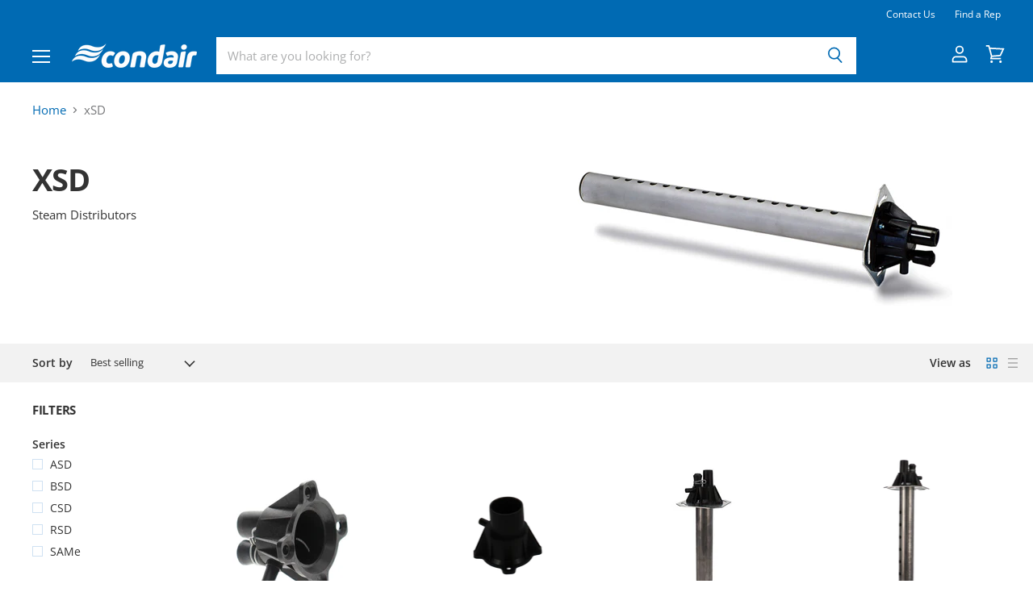

--- FILE ---
content_type: text/html; charset=utf-8
request_url: https://condairparts.com/collections/xsd
body_size: 39314
content:
<!doctype html>
<html class="no-js no-touch" lang="en">
  <head>
    <!-- Google Tag Manager -->
    

    <script>(function(w,d,s,l,i){w[l]=w[l]||[];w[l].push({'gtm.start':
    new Date().getTime(),event:'gtm.js'});var f=d.getElementsByTagName(s)[0],
    j=d.createElement(s),dl=l!='dataLayer'?'&l='+l:'';j.async=true;j.src=
    'https://www.googletagmanager.com/gtm.js?id='+i+dl;f.parentNode.insertBefore(j,f);
    })(window,document,'script','dataLayer','GTM-TTND9KQ');</script>
    <!-- End Google Tag Manager -->
    
    <meta charset="utf-8">
    <meta http-equiv="x-ua-compatible" content="IE=edge">
    <meta name="format-detection" content="telephone=no">

    <link rel="preconnect" href="https://cdn.shopify.com" crossorigin>

    
    

    <title>Condair xSD Series | Humidifier Parts — Condair Parts US</title>

    
      <meta name="description" content="Inventory of replacement parts for Condair xSD steam distributors. Contact your local representative for more information.">
    

    
  <link rel="shortcut icon" href="//condairparts.com/cdn/shop/files/apple-touch-icon-57x57_32x32.png?v=1613788584" type="image/png">


    
      <link rel="canonical" href="https://condairparts.com/collections/xsd" />
    

    <meta name="viewport" content="width=device-width">

    
    















<meta property="og:site_name" content="Condair Parts US">
<meta property="og:url" content="https://condairparts.com/collections/xsd">
<meta property="og:title" content="Condair xSD Series | Humidifier Parts">
<meta property="og:type" content="website">
<meta property="og:description" content="Inventory of replacement parts for Condair xSD steam distributors. Contact your local representative for more information.">




    
    
    

    
    
    <meta
      property="og:image"
      content="https://condairparts.com/cdn/shop/collections/cylinder-placeholder_480x228_09f033ff-f2d2-4d32-abb5-9b3af061002e_1326x630.png?v=1602194595"
    />
    <meta
      property="og:image:secure_url"
      content="https://condairparts.com/cdn/shop/collections/cylinder-placeholder_480x228_09f033ff-f2d2-4d32-abb5-9b3af061002e_1326x630.png?v=1602194595"
    />
    <meta property="og:image:width" content="1326" />
    <meta property="og:image:height" content="630" />
    
    
    <meta property="og:image:alt" content="xSD" />
  









  <meta name="twitter:site" content="@CondairUSACA">








<meta name="twitter:title" content="Condair xSD Series | Humidifier Parts">
<meta name="twitter:description" content="Inventory of replacement parts for Condair xSD steam distributors. Contact your local representative for more information.">


    
    
    
      
      
      <meta name="twitter:card" content="summary_large_image">
    
    
    <meta
      property="twitter:image"
      content="https://condairparts.com/cdn/shop/collections/cylinder-placeholder_480x228_09f033ff-f2d2-4d32-abb5-9b3af061002e_1200x600_crop_center.png?v=1602194595"
    />
    <meta property="twitter:image:width" content="1200" />
    <meta property="twitter:image:height" content="600" />
    
    
    <meta property="twitter:image:alt" content="xSD" />
  



    

    <link rel="preload" href="//condairparts.com/cdn/fonts/open_sans/opensans_n6.15aeff3c913c3fe570c19cdfeed14ce10d09fb08.woff2" as="font" crossorigin="anonymous">

    
      <link rel="preload" as="style" href="//condairparts.com/cdn/shop/t/95/assets/theme.scss.css?v=113610964063743533201765908343">
      <link rel="preload" as="style" href="//condairparts.com/cdn/shop/t/95/assets/theme-more.scss.css?v=66882557861133249821765908343">
    

    <script>window.performance && window.performance.mark && window.performance.mark('shopify.content_for_header.start');</script><meta id="shopify-digital-wallet" name="shopify-digital-wallet" content="/32397656197/digital_wallets/dialog">
<meta name="shopify-checkout-api-token" content="9cb509ec2c21b085268da73c07e55a3d">
<link rel="alternate" type="application/atom+xml" title="Feed" href="/collections/xsd.atom" />
<link rel="alternate" type="application/json+oembed" href="https://condairparts.com/collections/xsd.oembed">
<script async="async" src="/checkouts/internal/preloads.js?locale=en-US"></script>
<link rel="preconnect" href="https://shop.app" crossorigin="anonymous">
<script async="async" src="https://shop.app/checkouts/internal/preloads.js?locale=en-US&shop_id=32397656197" crossorigin="anonymous"></script>
<script id="apple-pay-shop-capabilities" type="application/json">{"shopId":32397656197,"countryCode":"US","currencyCode":"USD","merchantCapabilities":["supports3DS"],"merchantId":"gid:\/\/shopify\/Shop\/32397656197","merchantName":"Condair Parts US","requiredBillingContactFields":["postalAddress","email"],"requiredShippingContactFields":["postalAddress","email"],"shippingType":"shipping","supportedNetworks":["visa","masterCard"],"total":{"type":"pending","label":"Condair Parts US","amount":"1.00"},"shopifyPaymentsEnabled":true,"supportsSubscriptions":true}</script>
<script id="shopify-features" type="application/json">{"accessToken":"9cb509ec2c21b085268da73c07e55a3d","betas":["rich-media-storefront-analytics"],"domain":"condairparts.com","predictiveSearch":true,"shopId":32397656197,"locale":"en"}</script>
<script>var Shopify = Shopify || {};
Shopify.shop = "condair-parts.myshopify.com";
Shopify.locale = "en";
Shopify.currency = {"active":"USD","rate":"1.0"};
Shopify.country = "US";
Shopify.theme = {"name":"Condair v1.7.0","id":129021968517,"schema_name":"Superstore","schema_version":"1.7.0","theme_store_id":null,"role":"main"};
Shopify.theme.handle = "null";
Shopify.theme.style = {"id":null,"handle":null};
Shopify.cdnHost = "condairparts.com/cdn";
Shopify.routes = Shopify.routes || {};
Shopify.routes.root = "/";</script>
<script type="module">!function(o){(o.Shopify=o.Shopify||{}).modules=!0}(window);</script>
<script>!function(o){function n(){var o=[];function n(){o.push(Array.prototype.slice.apply(arguments))}return n.q=o,n}var t=o.Shopify=o.Shopify||{};t.loadFeatures=n(),t.autoloadFeatures=n()}(window);</script>
<script>
  window.ShopifyPay = window.ShopifyPay || {};
  window.ShopifyPay.apiHost = "shop.app\/pay";
  window.ShopifyPay.redirectState = null;
</script>
<script id="shop-js-analytics" type="application/json">{"pageType":"collection"}</script>
<script defer="defer" async type="module" src="//condairparts.com/cdn/shopifycloud/shop-js/modules/v2/client.init-shop-cart-sync_BApSsMSl.en.esm.js"></script>
<script defer="defer" async type="module" src="//condairparts.com/cdn/shopifycloud/shop-js/modules/v2/chunk.common_CBoos6YZ.esm.js"></script>
<script type="module">
  await import("//condairparts.com/cdn/shopifycloud/shop-js/modules/v2/client.init-shop-cart-sync_BApSsMSl.en.esm.js");
await import("//condairparts.com/cdn/shopifycloud/shop-js/modules/v2/chunk.common_CBoos6YZ.esm.js");

  window.Shopify.SignInWithShop?.initShopCartSync?.({"fedCMEnabled":true,"windoidEnabled":true});

</script>
<script>
  window.Shopify = window.Shopify || {};
  if (!window.Shopify.featureAssets) window.Shopify.featureAssets = {};
  window.Shopify.featureAssets['shop-js'] = {"shop-cart-sync":["modules/v2/client.shop-cart-sync_DJczDl9f.en.esm.js","modules/v2/chunk.common_CBoos6YZ.esm.js"],"init-fed-cm":["modules/v2/client.init-fed-cm_BzwGC0Wi.en.esm.js","modules/v2/chunk.common_CBoos6YZ.esm.js"],"init-windoid":["modules/v2/client.init-windoid_BS26ThXS.en.esm.js","modules/v2/chunk.common_CBoos6YZ.esm.js"],"shop-cash-offers":["modules/v2/client.shop-cash-offers_DthCPNIO.en.esm.js","modules/v2/chunk.common_CBoos6YZ.esm.js","modules/v2/chunk.modal_Bu1hFZFC.esm.js"],"shop-button":["modules/v2/client.shop-button_D_JX508o.en.esm.js","modules/v2/chunk.common_CBoos6YZ.esm.js"],"init-shop-email-lookup-coordinator":["modules/v2/client.init-shop-email-lookup-coordinator_DFwWcvrS.en.esm.js","modules/v2/chunk.common_CBoos6YZ.esm.js"],"shop-toast-manager":["modules/v2/client.shop-toast-manager_tEhgP2F9.en.esm.js","modules/v2/chunk.common_CBoos6YZ.esm.js"],"shop-login-button":["modules/v2/client.shop-login-button_DwLgFT0K.en.esm.js","modules/v2/chunk.common_CBoos6YZ.esm.js","modules/v2/chunk.modal_Bu1hFZFC.esm.js"],"avatar":["modules/v2/client.avatar_BTnouDA3.en.esm.js"],"init-shop-cart-sync":["modules/v2/client.init-shop-cart-sync_BApSsMSl.en.esm.js","modules/v2/chunk.common_CBoos6YZ.esm.js"],"pay-button":["modules/v2/client.pay-button_BuNmcIr_.en.esm.js","modules/v2/chunk.common_CBoos6YZ.esm.js"],"init-shop-for-new-customer-accounts":["modules/v2/client.init-shop-for-new-customer-accounts_DrjXSI53.en.esm.js","modules/v2/client.shop-login-button_DwLgFT0K.en.esm.js","modules/v2/chunk.common_CBoos6YZ.esm.js","modules/v2/chunk.modal_Bu1hFZFC.esm.js"],"init-customer-accounts-sign-up":["modules/v2/client.init-customer-accounts-sign-up_TlVCiykN.en.esm.js","modules/v2/client.shop-login-button_DwLgFT0K.en.esm.js","modules/v2/chunk.common_CBoos6YZ.esm.js","modules/v2/chunk.modal_Bu1hFZFC.esm.js"],"shop-follow-button":["modules/v2/client.shop-follow-button_C5D3XtBb.en.esm.js","modules/v2/chunk.common_CBoos6YZ.esm.js","modules/v2/chunk.modal_Bu1hFZFC.esm.js"],"checkout-modal":["modules/v2/client.checkout-modal_8TC_1FUY.en.esm.js","modules/v2/chunk.common_CBoos6YZ.esm.js","modules/v2/chunk.modal_Bu1hFZFC.esm.js"],"init-customer-accounts":["modules/v2/client.init-customer-accounts_C0Oh2ljF.en.esm.js","modules/v2/client.shop-login-button_DwLgFT0K.en.esm.js","modules/v2/chunk.common_CBoos6YZ.esm.js","modules/v2/chunk.modal_Bu1hFZFC.esm.js"],"lead-capture":["modules/v2/client.lead-capture_Cq0gfm7I.en.esm.js","modules/v2/chunk.common_CBoos6YZ.esm.js","modules/v2/chunk.modal_Bu1hFZFC.esm.js"],"shop-login":["modules/v2/client.shop-login_BmtnoEUo.en.esm.js","modules/v2/chunk.common_CBoos6YZ.esm.js","modules/v2/chunk.modal_Bu1hFZFC.esm.js"],"payment-terms":["modules/v2/client.payment-terms_BHOWV7U_.en.esm.js","modules/v2/chunk.common_CBoos6YZ.esm.js","modules/v2/chunk.modal_Bu1hFZFC.esm.js"]};
</script>
<script>(function() {
  var isLoaded = false;
  function asyncLoad() {
    if (isLoaded) return;
    isLoaded = true;
    var urls = ["https:\/\/cdn.langshop.app\/buckets\/app\/libs\/storefront\/sdk.js?release=v2.8.0-patch1\u0026proxy_prefix=\/apps\/langshop\u0026shop=condair-parts.myshopify.com","https:\/\/cozycountryredirectiii.addons.business\/js\/eggbox\/5227\/script_5cb00c433b33c91abf3fe24054e89799.js?v=1\u0026sign=5cb00c433b33c91abf3fe24054e89799\u0026shop=condair-parts.myshopify.com"];
    for (var i = 0; i < urls.length; i++) {
      var s = document.createElement('script');
      s.type = 'text/javascript';
      s.async = true;
      s.src = urls[i];
      var x = document.getElementsByTagName('script')[0];
      x.parentNode.insertBefore(s, x);
    }
  };
  if(window.attachEvent) {
    window.attachEvent('onload', asyncLoad);
  } else {
    window.addEventListener('load', asyncLoad, false);
  }
})();</script>
<script id="__st">var __st={"a":32397656197,"offset":-18000,"reqid":"db81ab8c-c39c-4e30-aa08-81a7b95cf704-1768889871","pageurl":"condairparts.com\/collections\/xsd","u":"7aff1a1abca9","p":"collection","rtyp":"collection","rid":191782092933};</script>
<script>window.ShopifyPaypalV4VisibilityTracking = true;</script>
<script id="captcha-bootstrap">!function(){'use strict';const t='contact',e='account',n='new_comment',o=[[t,t],['blogs',n],['comments',n],[t,'customer']],c=[[e,'customer_login'],[e,'guest_login'],[e,'recover_customer_password'],[e,'create_customer']],r=t=>t.map((([t,e])=>`form[action*='/${t}']:not([data-nocaptcha='true']) input[name='form_type'][value='${e}']`)).join(','),a=t=>()=>t?[...document.querySelectorAll(t)].map((t=>t.form)):[];function s(){const t=[...o],e=r(t);return a(e)}const i='password',u='form_key',d=['recaptcha-v3-token','g-recaptcha-response','h-captcha-response',i],f=()=>{try{return window.sessionStorage}catch{return}},m='__shopify_v',_=t=>t.elements[u];function p(t,e,n=!1){try{const o=window.sessionStorage,c=JSON.parse(o.getItem(e)),{data:r}=function(t){const{data:e,action:n}=t;return t[m]||n?{data:e,action:n}:{data:t,action:n}}(c);for(const[e,n]of Object.entries(r))t.elements[e]&&(t.elements[e].value=n);n&&o.removeItem(e)}catch(o){console.error('form repopulation failed',{error:o})}}const l='form_type',E='cptcha';function T(t){t.dataset[E]=!0}const w=window,h=w.document,L='Shopify',v='ce_forms',y='captcha';let A=!1;((t,e)=>{const n=(g='f06e6c50-85a8-45c8-87d0-21a2b65856fe',I='https://cdn.shopify.com/shopifycloud/storefront-forms-hcaptcha/ce_storefront_forms_captcha_hcaptcha.v1.5.2.iife.js',D={infoText:'Protected by hCaptcha',privacyText:'Privacy',termsText:'Terms'},(t,e,n)=>{const o=w[L][v],c=o.bindForm;if(c)return c(t,g,e,D).then(n);var r;o.q.push([[t,g,e,D],n]),r=I,A||(h.body.append(Object.assign(h.createElement('script'),{id:'captcha-provider',async:!0,src:r})),A=!0)});var g,I,D;w[L]=w[L]||{},w[L][v]=w[L][v]||{},w[L][v].q=[],w[L][y]=w[L][y]||{},w[L][y].protect=function(t,e){n(t,void 0,e),T(t)},Object.freeze(w[L][y]),function(t,e,n,w,h,L){const[v,y,A,g]=function(t,e,n){const i=e?o:[],u=t?c:[],d=[...i,...u],f=r(d),m=r(i),_=r(d.filter((([t,e])=>n.includes(e))));return[a(f),a(m),a(_),s()]}(w,h,L),I=t=>{const e=t.target;return e instanceof HTMLFormElement?e:e&&e.form},D=t=>v().includes(t);t.addEventListener('submit',(t=>{const e=I(t);if(!e)return;const n=D(e)&&!e.dataset.hcaptchaBound&&!e.dataset.recaptchaBound,o=_(e),c=g().includes(e)&&(!o||!o.value);(n||c)&&t.preventDefault(),c&&!n&&(function(t){try{if(!f())return;!function(t){const e=f();if(!e)return;const n=_(t);if(!n)return;const o=n.value;o&&e.removeItem(o)}(t);const e=Array.from(Array(32),(()=>Math.random().toString(36)[2])).join('');!function(t,e){_(t)||t.append(Object.assign(document.createElement('input'),{type:'hidden',name:u})),t.elements[u].value=e}(t,e),function(t,e){const n=f();if(!n)return;const o=[...t.querySelectorAll(`input[type='${i}']`)].map((({name:t})=>t)),c=[...d,...o],r={};for(const[a,s]of new FormData(t).entries())c.includes(a)||(r[a]=s);n.setItem(e,JSON.stringify({[m]:1,action:t.action,data:r}))}(t,e)}catch(e){console.error('failed to persist form',e)}}(e),e.submit())}));const S=(t,e)=>{t&&!t.dataset[E]&&(n(t,e.some((e=>e===t))),T(t))};for(const o of['focusin','change'])t.addEventListener(o,(t=>{const e=I(t);D(e)&&S(e,y())}));const B=e.get('form_key'),M=e.get(l),P=B&&M;t.addEventListener('DOMContentLoaded',(()=>{const t=y();if(P)for(const e of t)e.elements[l].value===M&&p(e,B);[...new Set([...A(),...v().filter((t=>'true'===t.dataset.shopifyCaptcha))])].forEach((e=>S(e,t)))}))}(h,new URLSearchParams(w.location.search),n,t,e,['guest_login'])})(!0,!0)}();</script>
<script integrity="sha256-4kQ18oKyAcykRKYeNunJcIwy7WH5gtpwJnB7kiuLZ1E=" data-source-attribution="shopify.loadfeatures" defer="defer" src="//condairparts.com/cdn/shopifycloud/storefront/assets/storefront/load_feature-a0a9edcb.js" crossorigin="anonymous"></script>
<script crossorigin="anonymous" defer="defer" src="//condairparts.com/cdn/shopifycloud/storefront/assets/shopify_pay/storefront-65b4c6d7.js?v=20250812"></script>
<script data-source-attribution="shopify.dynamic_checkout.dynamic.init">var Shopify=Shopify||{};Shopify.PaymentButton=Shopify.PaymentButton||{isStorefrontPortableWallets:!0,init:function(){window.Shopify.PaymentButton.init=function(){};var t=document.createElement("script");t.src="https://condairparts.com/cdn/shopifycloud/portable-wallets/latest/portable-wallets.en.js",t.type="module",document.head.appendChild(t)}};
</script>
<script data-source-attribution="shopify.dynamic_checkout.buyer_consent">
  function portableWalletsHideBuyerConsent(e){var t=document.getElementById("shopify-buyer-consent"),n=document.getElementById("shopify-subscription-policy-button");t&&n&&(t.classList.add("hidden"),t.setAttribute("aria-hidden","true"),n.removeEventListener("click",e))}function portableWalletsShowBuyerConsent(e){var t=document.getElementById("shopify-buyer-consent"),n=document.getElementById("shopify-subscription-policy-button");t&&n&&(t.classList.remove("hidden"),t.removeAttribute("aria-hidden"),n.addEventListener("click",e))}window.Shopify?.PaymentButton&&(window.Shopify.PaymentButton.hideBuyerConsent=portableWalletsHideBuyerConsent,window.Shopify.PaymentButton.showBuyerConsent=portableWalletsShowBuyerConsent);
</script>
<script data-source-attribution="shopify.dynamic_checkout.cart.bootstrap">document.addEventListener("DOMContentLoaded",(function(){function t(){return document.querySelector("shopify-accelerated-checkout-cart, shopify-accelerated-checkout")}if(t())Shopify.PaymentButton.init();else{new MutationObserver((function(e,n){t()&&(Shopify.PaymentButton.init(),n.disconnect())})).observe(document.body,{childList:!0,subtree:!0})}}));
</script>
<link id="shopify-accelerated-checkout-styles" rel="stylesheet" media="screen" href="https://condairparts.com/cdn/shopifycloud/portable-wallets/latest/accelerated-checkout-backwards-compat.css" crossorigin="anonymous">
<style id="shopify-accelerated-checkout-cart">
        #shopify-buyer-consent {
  margin-top: 1em;
  display: inline-block;
  width: 100%;
}

#shopify-buyer-consent.hidden {
  display: none;
}

#shopify-subscription-policy-button {
  background: none;
  border: none;
  padding: 0;
  text-decoration: underline;
  font-size: inherit;
  cursor: pointer;
}

#shopify-subscription-policy-button::before {
  box-shadow: none;
}

      </style>

<script>window.performance && window.performance.mark && window.performance.mark('shopify.content_for_header.end');</script>

    <script> 
      document.documentElement.className=document.documentElement.className.replace(/\bno-js\b/,'js');
      if(window.Shopify&&window.Shopify.designMode)document.documentElement.className+=' in-theme-editor';
      if(('ontouchstart' in window)||window.DocumentTouch&&document instanceof DocumentTouch)document.documentElement.className=document.documentElement.className.replace(/\bno-touch\b/,'has-touch');
    </script>

    <script src="//condairparts.com/cdn/shop/t/95/assets/api.js?v=46720568759306976631765908343"></script>

    
      <link href="//condairparts.com/cdn/shop/t/95/assets/theme.scss.css?v=113610964063743533201765908343" rel="stylesheet" type="text/css" media="all" />
      <link href="//condairparts.com/cdn/shop/t/95/assets/theme-more.scss.css?v=66882557861133249821765908343" rel="stylesheet" type="text/css" media="all" />
    

    

    

    
    <script>
      window.Theme = window.Theme || {};
      window.Theme.routes = {
        "root_url": "/",
        "account_url": "/account",
        "account_login_url": "/account/login",
        "account_logout_url": "/account/logout",
        "account_register_url": "/account/register",
        "account_addresses_url": "/account/addresses",
        "collections_url": "/collections",
        "all_products_collection_url": "/collections/all",
        "search_url": "/search",
        "cart_url": "/cart",
        "cart_add_url": "/cart/add",
        "cart_change_url": "/cart/change",
        "cart_clear_url": "/cart/clear",
        "product_recommendations_url": "/recommendations/products"
      };
      window.Theme.customer_type = null;
      window.Theme.discounts = {
        "contractor": "5",
        "agent": "41",
        "oem": "41",
        "wholesale": "41",
        "enable_alt_multiplier_discount": true,
        "enable_alt_cont_discount": true,
        "alt_cont_discount_tag": "contractors-get-20",
        "alt_cont_discount_amount": "20"
      };
    </script>

    <script src="//condairparts.com/cdn/shop/t/95/assets/find-a-rep.js?v=142573387846339501881765908343" defer></script>
  
	<script src="//condairparts.com/cdn/shop/t/95/assets/magic360.js?v=25530897610311059251765908343" type="text/javascript"></script>
<link href="//condairparts.com/cdn/shop/t/95/assets/magic360.css?v=72321500022873302581765908343" rel="stylesheet" type="text/css" media="all" />
<link href="//condairparts.com/cdn/shop/t/95/assets/magic360.additional.css?v=63382264266476338541765908343" rel="stylesheet" type="text/css" media="all" />

<script type="text/javascript">
  Magic360.options = {
    'autospin-direction': 'clockwise',
    'columns': 16,
    'rows': 1,
    'magnify': true,
    'magnifier-width': '60%',
    'magnifier-shape': 'inner',
    'fullscreen': true,
    'spin': 'drag',
    'speed': 50,
    'mousewheel-step': 1,
    'autospin-speed': 4000,
    'smoothing': true,
    'autospin': 'once',
    'autospin-start': 'load,hover',
    'autospin-stop': 'click',
    'initialize-on': 'load',
    'start-column': 1,
    'start-row': 'auto',
    'loop-column': true,
    'loop-row': false,
    'reverse-column': false,
    'reverse-row': false,
    'column-increment': 1,
    'row-increment': 1,
    'hint': true
  }
  Magic360.lang = {
    'loading-text': 'Loading...',
    'fullscreen-loading-text': 'Loading large spin...',
    'hint-text': 'Drag to spin',
    'mobile-hint-text': 'Swipe to spin'
  }
</script>

  
<!-- Facebook Pixel Code -->
<script>
!function(f,b,e,v,n,t,s)
{if(f.fbq)return;n=f.fbq=function(){n.callMethod?
n.callMethod.apply(n,arguments):n.queue.push(arguments)};
if(!f._fbq)f._fbq=n;n.push=n;n.loaded=!0;n.version='2.0';
n.queue=[];t=b.createElement(e);t.async=!0;
t.src=v;s=b.getElementsByTagName(e)[0];
s.parentNode.insertBefore(t,s)}(window, document,'script',
'https://connect.facebook.net/en_US/fbevents.js');
fbq('init', '221911005909567');
fbq('track', 'PageView');
</script>
<noscript><img height="1" width="1" style="display:none"
src="https://www.facebook.com/tr?id=221911005909567&ev=PageView&noscript=1"
/></noscript>
<!-- End Facebook Pixel Code --><script> 
    window.customerLoggedIn = false; 
    
    window.wholesaleCustomerLoggedIn = false; 
  </script>
<link href="https://monorail-edge.shopifysvc.com" rel="dns-prefetch">
<script>(function(){if ("sendBeacon" in navigator && "performance" in window) {try {var session_token_from_headers = performance.getEntriesByType('navigation')[0].serverTiming.find(x => x.name == '_s').description;} catch {var session_token_from_headers = undefined;}var session_cookie_matches = document.cookie.match(/_shopify_s=([^;]*)/);var session_token_from_cookie = session_cookie_matches && session_cookie_matches.length === 2 ? session_cookie_matches[1] : "";var session_token = session_token_from_headers || session_token_from_cookie || "";function handle_abandonment_event(e) {var entries = performance.getEntries().filter(function(entry) {return /monorail-edge.shopifysvc.com/.test(entry.name);});if (!window.abandonment_tracked && entries.length === 0) {window.abandonment_tracked = true;var currentMs = Date.now();var navigation_start = performance.timing.navigationStart;var payload = {shop_id: 32397656197,url: window.location.href,navigation_start,duration: currentMs - navigation_start,session_token,page_type: "collection"};window.navigator.sendBeacon("https://monorail-edge.shopifysvc.com/v1/produce", JSON.stringify({schema_id: "online_store_buyer_site_abandonment/1.1",payload: payload,metadata: {event_created_at_ms: currentMs,event_sent_at_ms: currentMs}}));}}window.addEventListener('pagehide', handle_abandonment_event);}}());</script>
<script id="web-pixels-manager-setup">(function e(e,d,r,n,o){if(void 0===o&&(o={}),!Boolean(null===(a=null===(i=window.Shopify)||void 0===i?void 0:i.analytics)||void 0===a?void 0:a.replayQueue)){var i,a;window.Shopify=window.Shopify||{};var t=window.Shopify;t.analytics=t.analytics||{};var s=t.analytics;s.replayQueue=[],s.publish=function(e,d,r){return s.replayQueue.push([e,d,r]),!0};try{self.performance.mark("wpm:start")}catch(e){}var l=function(){var e={modern:/Edge?\/(1{2}[4-9]|1[2-9]\d|[2-9]\d{2}|\d{4,})\.\d+(\.\d+|)|Firefox\/(1{2}[4-9]|1[2-9]\d|[2-9]\d{2}|\d{4,})\.\d+(\.\d+|)|Chrom(ium|e)\/(9{2}|\d{3,})\.\d+(\.\d+|)|(Maci|X1{2}).+ Version\/(15\.\d+|(1[6-9]|[2-9]\d|\d{3,})\.\d+)([,.]\d+|)( \(\w+\)|)( Mobile\/\w+|) Safari\/|Chrome.+OPR\/(9{2}|\d{3,})\.\d+\.\d+|(CPU[ +]OS|iPhone[ +]OS|CPU[ +]iPhone|CPU IPhone OS|CPU iPad OS)[ +]+(15[._]\d+|(1[6-9]|[2-9]\d|\d{3,})[._]\d+)([._]\d+|)|Android:?[ /-](13[3-9]|1[4-9]\d|[2-9]\d{2}|\d{4,})(\.\d+|)(\.\d+|)|Android.+Firefox\/(13[5-9]|1[4-9]\d|[2-9]\d{2}|\d{4,})\.\d+(\.\d+|)|Android.+Chrom(ium|e)\/(13[3-9]|1[4-9]\d|[2-9]\d{2}|\d{4,})\.\d+(\.\d+|)|SamsungBrowser\/([2-9]\d|\d{3,})\.\d+/,legacy:/Edge?\/(1[6-9]|[2-9]\d|\d{3,})\.\d+(\.\d+|)|Firefox\/(5[4-9]|[6-9]\d|\d{3,})\.\d+(\.\d+|)|Chrom(ium|e)\/(5[1-9]|[6-9]\d|\d{3,})\.\d+(\.\d+|)([\d.]+$|.*Safari\/(?![\d.]+ Edge\/[\d.]+$))|(Maci|X1{2}).+ Version\/(10\.\d+|(1[1-9]|[2-9]\d|\d{3,})\.\d+)([,.]\d+|)( \(\w+\)|)( Mobile\/\w+|) Safari\/|Chrome.+OPR\/(3[89]|[4-9]\d|\d{3,})\.\d+\.\d+|(CPU[ +]OS|iPhone[ +]OS|CPU[ +]iPhone|CPU IPhone OS|CPU iPad OS)[ +]+(10[._]\d+|(1[1-9]|[2-9]\d|\d{3,})[._]\d+)([._]\d+|)|Android:?[ /-](13[3-9]|1[4-9]\d|[2-9]\d{2}|\d{4,})(\.\d+|)(\.\d+|)|Mobile Safari.+OPR\/([89]\d|\d{3,})\.\d+\.\d+|Android.+Firefox\/(13[5-9]|1[4-9]\d|[2-9]\d{2}|\d{4,})\.\d+(\.\d+|)|Android.+Chrom(ium|e)\/(13[3-9]|1[4-9]\d|[2-9]\d{2}|\d{4,})\.\d+(\.\d+|)|Android.+(UC? ?Browser|UCWEB|U3)[ /]?(15\.([5-9]|\d{2,})|(1[6-9]|[2-9]\d|\d{3,})\.\d+)\.\d+|SamsungBrowser\/(5\.\d+|([6-9]|\d{2,})\.\d+)|Android.+MQ{2}Browser\/(14(\.(9|\d{2,})|)|(1[5-9]|[2-9]\d|\d{3,})(\.\d+|))(\.\d+|)|K[Aa][Ii]OS\/(3\.\d+|([4-9]|\d{2,})\.\d+)(\.\d+|)/},d=e.modern,r=e.legacy,n=navigator.userAgent;return n.match(d)?"modern":n.match(r)?"legacy":"unknown"}(),u="modern"===l?"modern":"legacy",c=(null!=n?n:{modern:"",legacy:""})[u],f=function(e){return[e.baseUrl,"/wpm","/b",e.hashVersion,"modern"===e.buildTarget?"m":"l",".js"].join("")}({baseUrl:d,hashVersion:r,buildTarget:u}),m=function(e){var d=e.version,r=e.bundleTarget,n=e.surface,o=e.pageUrl,i=e.monorailEndpoint;return{emit:function(e){var a=e.status,t=e.errorMsg,s=(new Date).getTime(),l=JSON.stringify({metadata:{event_sent_at_ms:s},events:[{schema_id:"web_pixels_manager_load/3.1",payload:{version:d,bundle_target:r,page_url:o,status:a,surface:n,error_msg:t},metadata:{event_created_at_ms:s}}]});if(!i)return console&&console.warn&&console.warn("[Web Pixels Manager] No Monorail endpoint provided, skipping logging."),!1;try{return self.navigator.sendBeacon.bind(self.navigator)(i,l)}catch(e){}var u=new XMLHttpRequest;try{return u.open("POST",i,!0),u.setRequestHeader("Content-Type","text/plain"),u.send(l),!0}catch(e){return console&&console.warn&&console.warn("[Web Pixels Manager] Got an unhandled error while logging to Monorail."),!1}}}}({version:r,bundleTarget:l,surface:e.surface,pageUrl:self.location.href,monorailEndpoint:e.monorailEndpoint});try{o.browserTarget=l,function(e){var d=e.src,r=e.async,n=void 0===r||r,o=e.onload,i=e.onerror,a=e.sri,t=e.scriptDataAttributes,s=void 0===t?{}:t,l=document.createElement("script"),u=document.querySelector("head"),c=document.querySelector("body");if(l.async=n,l.src=d,a&&(l.integrity=a,l.crossOrigin="anonymous"),s)for(var f in s)if(Object.prototype.hasOwnProperty.call(s,f))try{l.dataset[f]=s[f]}catch(e){}if(o&&l.addEventListener("load",o),i&&l.addEventListener("error",i),u)u.appendChild(l);else{if(!c)throw new Error("Did not find a head or body element to append the script");c.appendChild(l)}}({src:f,async:!0,onload:function(){if(!function(){var e,d;return Boolean(null===(d=null===(e=window.Shopify)||void 0===e?void 0:e.analytics)||void 0===d?void 0:d.initialized)}()){var d=window.webPixelsManager.init(e)||void 0;if(d){var r=window.Shopify.analytics;r.replayQueue.forEach((function(e){var r=e[0],n=e[1],o=e[2];d.publishCustomEvent(r,n,o)})),r.replayQueue=[],r.publish=d.publishCustomEvent,r.visitor=d.visitor,r.initialized=!0}}},onerror:function(){return m.emit({status:"failed",errorMsg:"".concat(f," has failed to load")})},sri:function(e){var d=/^sha384-[A-Za-z0-9+/=]+$/;return"string"==typeof e&&d.test(e)}(c)?c:"",scriptDataAttributes:o}),m.emit({status:"loading"})}catch(e){m.emit({status:"failed",errorMsg:(null==e?void 0:e.message)||"Unknown error"})}}})({shopId: 32397656197,storefrontBaseUrl: "https://condairparts.com",extensionsBaseUrl: "https://extensions.shopifycdn.com/cdn/shopifycloud/web-pixels-manager",monorailEndpoint: "https://monorail-edge.shopifysvc.com/unstable/produce_batch",surface: "storefront-renderer",enabledBetaFlags: ["2dca8a86"],webPixelsConfigList: [{"id":"232226949","configuration":"{\"config\":\"{\\\"google_tag_ids\\\":[\\\"G-CK9GJTGV2Z\\\",\\\"AW-1041076020\\\"],\\\"gtag_events\\\":[{\\\"type\\\":\\\"search\\\",\\\"action_label\\\":[\\\"G-CK9GJTGV2Z\\\",\\\"AW-1041076020\\\"]},{\\\"type\\\":\\\"begin_checkout\\\",\\\"action_label\\\":[\\\"G-CK9GJTGV2Z\\\",\\\"AW-1041076020\\\"]},{\\\"type\\\":\\\"view_item\\\",\\\"action_label\\\":[\\\"G-CK9GJTGV2Z\\\",\\\"AW-1041076020\\\"]},{\\\"type\\\":\\\"purchase\\\",\\\"action_label\\\":[\\\"G-CK9GJTGV2Z\\\",\\\"AW-1041076020\\\"]},{\\\"type\\\":\\\"page_view\\\",\\\"action_label\\\":[\\\"G-CK9GJTGV2Z\\\",\\\"AW-1041076020\\\"]},{\\\"type\\\":\\\"add_payment_info\\\",\\\"action_label\\\":[\\\"G-CK9GJTGV2Z\\\",\\\"AW-1041076020\\\"]},{\\\"type\\\":\\\"add_to_cart\\\",\\\"action_label\\\":[\\\"G-CK9GJTGV2Z\\\",\\\"AW-1041076020\\\"]}],\\\"enable_monitoring_mode\\\":false}\"}","eventPayloadVersion":"v1","runtimeContext":"OPEN","scriptVersion":"b2a88bafab3e21179ed38636efcd8a93","type":"APP","apiClientId":1780363,"privacyPurposes":[],"dataSharingAdjustments":{"protectedCustomerApprovalScopes":["read_customer_address","read_customer_email","read_customer_name","read_customer_personal_data","read_customer_phone"]}},{"id":"50364549","eventPayloadVersion":"v1","runtimeContext":"LAX","scriptVersion":"1","type":"CUSTOM","privacyPurposes":["ANALYTICS"],"name":"Google Analytics tag (migrated)"},{"id":"shopify-app-pixel","configuration":"{}","eventPayloadVersion":"v1","runtimeContext":"STRICT","scriptVersion":"0450","apiClientId":"shopify-pixel","type":"APP","privacyPurposes":["ANALYTICS","MARKETING"]},{"id":"shopify-custom-pixel","eventPayloadVersion":"v1","runtimeContext":"LAX","scriptVersion":"0450","apiClientId":"shopify-pixel","type":"CUSTOM","privacyPurposes":["ANALYTICS","MARKETING"]}],isMerchantRequest: false,initData: {"shop":{"name":"Condair Parts US","paymentSettings":{"currencyCode":"USD"},"myshopifyDomain":"condair-parts.myshopify.com","countryCode":"US","storefrontUrl":"https:\/\/condairparts.com"},"customer":null,"cart":null,"checkout":null,"productVariants":[],"purchasingCompany":null},},"https://condairparts.com/cdn","fcfee988w5aeb613cpc8e4bc33m6693e112",{"modern":"","legacy":""},{"shopId":"32397656197","storefrontBaseUrl":"https:\/\/condairparts.com","extensionBaseUrl":"https:\/\/extensions.shopifycdn.com\/cdn\/shopifycloud\/web-pixels-manager","surface":"storefront-renderer","enabledBetaFlags":"[\"2dca8a86\"]","isMerchantRequest":"false","hashVersion":"fcfee988w5aeb613cpc8e4bc33m6693e112","publish":"custom","events":"[[\"page_viewed\",{}],[\"collection_viewed\",{\"collection\":{\"id\":\"191782092933\",\"title\":\"xSD\",\"productVariants\":[{\"price\":{\"amount\":71.0,\"currencyCode\":\"USD\"},\"product\":{\"title\":\"SP Distributor Inlet Assy ASD\u0026BSD, B style\",\"vendor\":\"Condair Parts US\",\"id\":\"5137359732869\",\"untranslatedTitle\":\"SP Distributor Inlet Assy ASD\u0026BSD, B style\",\"url\":\"\/products\/distributor-inlet-assy-asd-bsd-bstyle\",\"type\":\"Distribution Parts\"},\"id\":\"34494118101125\",\"image\":{\"src\":\"\/\/condairparts.com\/cdn\/shop\/products\/2584393_distributor02.jpg?v=1608239281\"},\"sku\":\"2584393\",\"title\":\"Default Title\",\"untranslatedTitle\":\"Default Title\"},{\"price\":{\"amount\":68.0,\"currencyCode\":\"USD\"},\"product\":{\"title\":\"SP Distributor Inlet Assembly CSD, B style\",\"vendor\":\"Condair Parts US\",\"id\":\"5137429037189\",\"untranslatedTitle\":\"SP Distributor Inlet Assembly CSD, B style\",\"url\":\"\/products\/distributor-inlet-assembly-csd-bstyle\",\"type\":\"Distribution Parts\"},\"id\":\"34494274961541\",\"image\":{\"src\":\"\/\/condairparts.com\/cdn\/shop\/products\/2584394_distributor_transparent01_4281712a-2542-4b22-90cd-5947675095f5.png?v=1608239056\"},\"sku\":\"2584394\",\"title\":\"Default Title\",\"untranslatedTitle\":\"Default Title\"},{\"price\":{\"amount\":302.0,\"currencyCode\":\"USD\"},\"product\":{\"title\":\"Steam Distributor ASD 12in\",\"vendor\":\"Condair Parts US\",\"id\":\"6582254141573\",\"untranslatedTitle\":\"Steam Distributor ASD 12in\",\"url\":\"\/products\/steam-distributor-asd-12in\",\"type\":\"Distribution Parts\"},\"id\":\"39447332192389\",\"image\":{\"src\":\"\/\/condairparts.com\/cdn\/shop\/products\/img01_6af00d8c-1c1b-4306-9ec3-abad7468e512.jpg?v=1624976070\"},\"sku\":\"2553718\",\"title\":\"Default Title\",\"untranslatedTitle\":\"Default Title\"},{\"price\":{\"amount\":321.0,\"currencyCode\":\"USD\"},\"product\":{\"title\":\"Steam Distributor ASD 18in\",\"vendor\":\"Condair Parts US\",\"id\":\"6592069697669\",\"untranslatedTitle\":\"Steam Distributor ASD 18in\",\"url\":\"\/products\/steam-distributor-asd-18in\",\"type\":\"\"},\"id\":\"39486792925317\",\"image\":{\"src\":\"\/\/condairparts.com\/cdn\/shop\/products\/2553719_steam_distributor_transparent01.png?v=1628173331\"},\"sku\":\"2553719\",\"title\":\"Default Title\",\"untranslatedTitle\":\"Default Title\"},{\"price\":{\"amount\":84.0,\"currencyCode\":\"USD\"},\"product\":{\"title\":\"SP Distributor End Cap Assm A\/BSD\/SAMe\",\"vendor\":\"Condair Parts US\",\"id\":\"6582161047685\",\"untranslatedTitle\":\"SP Distributor End Cap Assm A\/BSD\/SAMe\",\"url\":\"\/products\/sp-distributor-end-cap-assm-a-bsd-same\",\"type\":\"Distribution Parts\"},\"id\":\"39446920200325\",\"image\":{\"src\":\"\/\/condairparts.com\/cdn\/shop\/products\/2595149_end_cap_transparent01.png?v=1624910987\"},\"sku\":\"2595149\",\"title\":\"Default Title\",\"untranslatedTitle\":\"Default Title\"},{\"price\":{\"amount\":467.0,\"currencyCode\":\"USD\"},\"product\":{\"title\":\"Steam Distributor CSD  24in\",\"vendor\":\"Condair Parts US\",\"id\":\"6592080511109\",\"untranslatedTitle\":\"Steam Distributor CSD  24in\",\"url\":\"\/products\/steam-distributor-csd-24in\",\"type\":\"\"},\"id\":\"39486852399237\",\"image\":{\"src\":\"\/\/condairparts.com\/cdn\/shop\/products\/2553744_steam_distributor_transparent01.png?v=1628174887\"},\"sku\":\"2553744\",\"title\":\"Default Title\",\"untranslatedTitle\":\"Default Title\"},{\"price\":{\"amount\":339.0,\"currencyCode\":\"USD\"},\"product\":{\"title\":\"Steam Distributor ASD 24in\",\"vendor\":\"Condair Parts US\",\"id\":\"6592072024197\",\"untranslatedTitle\":\"Steam Distributor ASD 24in\",\"url\":\"\/products\/steam-distributor-asd-24in\",\"type\":\"\"},\"id\":\"39486810423429\",\"image\":{\"src\":\"\/\/condairparts.com\/cdn\/shop\/products\/2553720_steam_distributor_transparent01.png?v=1628173602\"},\"sku\":\"2553720\",\"title\":\"Default Title\",\"untranslatedTitle\":\"Default Title\"},{\"price\":{\"amount\":371.0,\"currencyCode\":\"USD\"},\"product\":{\"title\":\"Steam Distributor BSD  18in\",\"vendor\":\"Condair Parts US\",\"id\":\"6592074776709\",\"untranslatedTitle\":\"Steam Distributor BSD  18in\",\"url\":\"\/products\/steam-distributor-bsd-18in\",\"type\":\"\"},\"id\":\"39486825889925\",\"image\":{\"src\":\"\/\/condairparts.com\/cdn\/shop\/products\/2553729_steam_distributor_transparent01.png?v=1628174060\"},\"sku\":\"2553729\",\"title\":\"Default Title\",\"untranslatedTitle\":\"Default Title\"},{\"price\":{\"amount\":360.0,\"currencyCode\":\"USD\"},\"product\":{\"title\":\"Steam Distributor ASD 30in\",\"vendor\":\"Condair Parts US\",\"id\":\"6599145750661\",\"untranslatedTitle\":\"Steam Distributor ASD 30in\",\"url\":\"\/products\/steam-distributor-asd-30in\",\"type\":\"\"},\"id\":\"39508896907397\",\"image\":{\"src\":\"\/\/condairparts.com\/cdn\/shop\/products\/2553721_steam_distributor_transparent01.png?v=1629909244\"},\"sku\":\"2553721\",\"title\":\"Default Title\",\"untranslatedTitle\":\"Default Title\"},{\"price\":{\"amount\":347.0,\"currencyCode\":\"USD\"},\"product\":{\"title\":\"Steam Distributor BSD  12in\",\"vendor\":\"Condair Parts US\",\"id\":\"6592073334917\",\"untranslatedTitle\":\"Steam Distributor BSD  12in\",\"url\":\"\/products\/steam-distributor-bsd-12in\",\"type\":\"\"},\"id\":\"39486817108101\",\"image\":{\"src\":\"\/\/condairparts.com\/cdn\/shop\/products\/2553728_steam_distributor_transparent01.png?v=1628173845\"},\"sku\":\"2553728\",\"title\":\"Default Title\",\"untranslatedTitle\":\"Default Title\"},{\"price\":{\"amount\":414.0,\"currencyCode\":\"USD\"},\"product\":{\"title\":\"Steam Distributor BSD  30in\",\"vendor\":\"Condair Parts US\",\"id\":\"6592078610565\",\"untranslatedTitle\":\"Steam Distributor BSD  30in\",\"url\":\"\/products\/steam-distributor-bsd-30in\",\"type\":\"\"},\"id\":\"39486844272773\",\"image\":{\"src\":\"\/\/condairparts.com\/cdn\/shop\/products\/2553731_steam_distributor_transparent01.png?v=1628174633\"},\"sku\":\"2553731\",\"title\":\"Default Title\",\"untranslatedTitle\":\"Default Title\"},{\"price\":{\"amount\":394.0,\"currencyCode\":\"USD\"},\"product\":{\"title\":\"Steam Distributor BSD  24in\",\"vendor\":\"Condair Parts US\",\"id\":\"6592077037701\",\"untranslatedTitle\":\"Steam Distributor BSD  24in\",\"url\":\"\/products\/steam-distributor-bsd-24in\",\"type\":\"\"},\"id\":\"39486834638981\",\"image\":{\"src\":\"\/\/condairparts.com\/cdn\/shop\/products\/2553730_steam_distributor_transparent01.png?v=1628174395\"},\"sku\":\"2553730\",\"title\":\"Default Title\",\"untranslatedTitle\":\"Default Title\"}]}}]]"});</script><script>
  window.ShopifyAnalytics = window.ShopifyAnalytics || {};
  window.ShopifyAnalytics.meta = window.ShopifyAnalytics.meta || {};
  window.ShopifyAnalytics.meta.currency = 'USD';
  var meta = {"products":[{"id":5137359732869,"gid":"gid:\/\/shopify\/Product\/5137359732869","vendor":"Condair Parts US","type":"Distribution Parts","handle":"distributor-inlet-assy-asd-bsd-bstyle","variants":[{"id":34494118101125,"price":7100,"name":"SP Distributor Inlet Assy ASD\u0026BSD, B style","public_title":null,"sku":"2584393"}],"remote":false},{"id":5137429037189,"gid":"gid:\/\/shopify\/Product\/5137429037189","vendor":"Condair Parts US","type":"Distribution Parts","handle":"distributor-inlet-assembly-csd-bstyle","variants":[{"id":34494274961541,"price":6800,"name":"SP Distributor Inlet Assembly CSD, B style","public_title":null,"sku":"2584394"}],"remote":false},{"id":6582254141573,"gid":"gid:\/\/shopify\/Product\/6582254141573","vendor":"Condair Parts US","type":"Distribution Parts","handle":"steam-distributor-asd-12in","variants":[{"id":39447332192389,"price":30200,"name":"Steam Distributor ASD 12in","public_title":null,"sku":"2553718"}],"remote":false},{"id":6592069697669,"gid":"gid:\/\/shopify\/Product\/6592069697669","vendor":"Condair Parts US","type":"","handle":"steam-distributor-asd-18in","variants":[{"id":39486792925317,"price":32100,"name":"Steam Distributor ASD 18in","public_title":null,"sku":"2553719"}],"remote":false},{"id":6582161047685,"gid":"gid:\/\/shopify\/Product\/6582161047685","vendor":"Condair Parts US","type":"Distribution Parts","handle":"sp-distributor-end-cap-assm-a-bsd-same","variants":[{"id":39446920200325,"price":8400,"name":"SP Distributor End Cap Assm A\/BSD\/SAMe","public_title":null,"sku":"2595149"}],"remote":false},{"id":6592080511109,"gid":"gid:\/\/shopify\/Product\/6592080511109","vendor":"Condair Parts US","type":"","handle":"steam-distributor-csd-24in","variants":[{"id":39486852399237,"price":46700,"name":"Steam Distributor CSD  24in","public_title":null,"sku":"2553744"}],"remote":false},{"id":6592072024197,"gid":"gid:\/\/shopify\/Product\/6592072024197","vendor":"Condair Parts US","type":"","handle":"steam-distributor-asd-24in","variants":[{"id":39486810423429,"price":33900,"name":"Steam Distributor ASD 24in","public_title":null,"sku":"2553720"}],"remote":false},{"id":6592074776709,"gid":"gid:\/\/shopify\/Product\/6592074776709","vendor":"Condair Parts US","type":"","handle":"steam-distributor-bsd-18in","variants":[{"id":39486825889925,"price":37100,"name":"Steam Distributor BSD  18in","public_title":null,"sku":"2553729"}],"remote":false},{"id":6599145750661,"gid":"gid:\/\/shopify\/Product\/6599145750661","vendor":"Condair Parts US","type":"","handle":"steam-distributor-asd-30in","variants":[{"id":39508896907397,"price":36000,"name":"Steam Distributor ASD 30in","public_title":null,"sku":"2553721"}],"remote":false},{"id":6592073334917,"gid":"gid:\/\/shopify\/Product\/6592073334917","vendor":"Condair Parts US","type":"","handle":"steam-distributor-bsd-12in","variants":[{"id":39486817108101,"price":34700,"name":"Steam Distributor BSD  12in","public_title":null,"sku":"2553728"}],"remote":false},{"id":6592078610565,"gid":"gid:\/\/shopify\/Product\/6592078610565","vendor":"Condair Parts US","type":"","handle":"steam-distributor-bsd-30in","variants":[{"id":39486844272773,"price":41400,"name":"Steam Distributor BSD  30in","public_title":null,"sku":"2553731"}],"remote":false},{"id":6592077037701,"gid":"gid:\/\/shopify\/Product\/6592077037701","vendor":"Condair Parts US","type":"","handle":"steam-distributor-bsd-24in","variants":[{"id":39486834638981,"price":39400,"name":"Steam Distributor BSD  24in","public_title":null,"sku":"2553730"}],"remote":false}],"page":{"pageType":"collection","resourceType":"collection","resourceId":191782092933,"requestId":"db81ab8c-c39c-4e30-aa08-81a7b95cf704-1768889871"}};
  for (var attr in meta) {
    window.ShopifyAnalytics.meta[attr] = meta[attr];
  }
</script>
<script class="analytics">
  (function () {
    var customDocumentWrite = function(content) {
      var jquery = null;

      if (window.jQuery) {
        jquery = window.jQuery;
      } else if (window.Checkout && window.Checkout.$) {
        jquery = window.Checkout.$;
      }

      if (jquery) {
        jquery('body').append(content);
      }
    };

    var hasLoggedConversion = function(token) {
      if (token) {
        return document.cookie.indexOf('loggedConversion=' + token) !== -1;
      }
      return false;
    }

    var setCookieIfConversion = function(token) {
      if (token) {
        var twoMonthsFromNow = new Date(Date.now());
        twoMonthsFromNow.setMonth(twoMonthsFromNow.getMonth() + 2);

        document.cookie = 'loggedConversion=' + token + '; expires=' + twoMonthsFromNow;
      }
    }

    var trekkie = window.ShopifyAnalytics.lib = window.trekkie = window.trekkie || [];
    if (trekkie.integrations) {
      return;
    }
    trekkie.methods = [
      'identify',
      'page',
      'ready',
      'track',
      'trackForm',
      'trackLink'
    ];
    trekkie.factory = function(method) {
      return function() {
        var args = Array.prototype.slice.call(arguments);
        args.unshift(method);
        trekkie.push(args);
        return trekkie;
      };
    };
    for (var i = 0; i < trekkie.methods.length; i++) {
      var key = trekkie.methods[i];
      trekkie[key] = trekkie.factory(key);
    }
    trekkie.load = function(config) {
      trekkie.config = config || {};
      trekkie.config.initialDocumentCookie = document.cookie;
      var first = document.getElementsByTagName('script')[0];
      var script = document.createElement('script');
      script.type = 'text/javascript';
      script.onerror = function(e) {
        var scriptFallback = document.createElement('script');
        scriptFallback.type = 'text/javascript';
        scriptFallback.onerror = function(error) {
                var Monorail = {
      produce: function produce(monorailDomain, schemaId, payload) {
        var currentMs = new Date().getTime();
        var event = {
          schema_id: schemaId,
          payload: payload,
          metadata: {
            event_created_at_ms: currentMs,
            event_sent_at_ms: currentMs
          }
        };
        return Monorail.sendRequest("https://" + monorailDomain + "/v1/produce", JSON.stringify(event));
      },
      sendRequest: function sendRequest(endpointUrl, payload) {
        // Try the sendBeacon API
        if (window && window.navigator && typeof window.navigator.sendBeacon === 'function' && typeof window.Blob === 'function' && !Monorail.isIos12()) {
          var blobData = new window.Blob([payload], {
            type: 'text/plain'
          });

          if (window.navigator.sendBeacon(endpointUrl, blobData)) {
            return true;
          } // sendBeacon was not successful

        } // XHR beacon

        var xhr = new XMLHttpRequest();

        try {
          xhr.open('POST', endpointUrl);
          xhr.setRequestHeader('Content-Type', 'text/plain');
          xhr.send(payload);
        } catch (e) {
          console.log(e);
        }

        return false;
      },
      isIos12: function isIos12() {
        return window.navigator.userAgent.lastIndexOf('iPhone; CPU iPhone OS 12_') !== -1 || window.navigator.userAgent.lastIndexOf('iPad; CPU OS 12_') !== -1;
      }
    };
    Monorail.produce('monorail-edge.shopifysvc.com',
      'trekkie_storefront_load_errors/1.1',
      {shop_id: 32397656197,
      theme_id: 129021968517,
      app_name: "storefront",
      context_url: window.location.href,
      source_url: "//condairparts.com/cdn/s/trekkie.storefront.cd680fe47e6c39ca5d5df5f0a32d569bc48c0f27.min.js"});

        };
        scriptFallback.async = true;
        scriptFallback.src = '//condairparts.com/cdn/s/trekkie.storefront.cd680fe47e6c39ca5d5df5f0a32d569bc48c0f27.min.js';
        first.parentNode.insertBefore(scriptFallback, first);
      };
      script.async = true;
      script.src = '//condairparts.com/cdn/s/trekkie.storefront.cd680fe47e6c39ca5d5df5f0a32d569bc48c0f27.min.js';
      first.parentNode.insertBefore(script, first);
    };
    trekkie.load(
      {"Trekkie":{"appName":"storefront","development":false,"defaultAttributes":{"shopId":32397656197,"isMerchantRequest":null,"themeId":129021968517,"themeCityHash":"12146681921097777164","contentLanguage":"en","currency":"USD"},"isServerSideCookieWritingEnabled":true,"monorailRegion":"shop_domain","enabledBetaFlags":["65f19447"]},"Session Attribution":{},"S2S":{"facebookCapiEnabled":false,"source":"trekkie-storefront-renderer","apiClientId":580111}}
    );

    var loaded = false;
    trekkie.ready(function() {
      if (loaded) return;
      loaded = true;

      window.ShopifyAnalytics.lib = window.trekkie;

      var originalDocumentWrite = document.write;
      document.write = customDocumentWrite;
      try { window.ShopifyAnalytics.merchantGoogleAnalytics.call(this); } catch(error) {};
      document.write = originalDocumentWrite;

      window.ShopifyAnalytics.lib.page(null,{"pageType":"collection","resourceType":"collection","resourceId":191782092933,"requestId":"db81ab8c-c39c-4e30-aa08-81a7b95cf704-1768889871","shopifyEmitted":true});

      var match = window.location.pathname.match(/checkouts\/(.+)\/(thank_you|post_purchase)/)
      var token = match? match[1]: undefined;
      if (!hasLoggedConversion(token)) {
        setCookieIfConversion(token);
        window.ShopifyAnalytics.lib.track("Viewed Product Category",{"currency":"USD","category":"Collection: xsd","collectionName":"xsd","collectionId":191782092933,"nonInteraction":true},undefined,undefined,{"shopifyEmitted":true});
      }
    });


        var eventsListenerScript = document.createElement('script');
        eventsListenerScript.async = true;
        eventsListenerScript.src = "//condairparts.com/cdn/shopifycloud/storefront/assets/shop_events_listener-3da45d37.js";
        document.getElementsByTagName('head')[0].appendChild(eventsListenerScript);

})();</script>
  <script>
  if (!window.ga || (window.ga && typeof window.ga !== 'function')) {
    window.ga = function ga() {
      (window.ga.q = window.ga.q || []).push(arguments);
      if (window.Shopify && window.Shopify.analytics && typeof window.Shopify.analytics.publish === 'function') {
        window.Shopify.analytics.publish("ga_stub_called", {}, {sendTo: "google_osp_migration"});
      }
      console.error("Shopify's Google Analytics stub called with:", Array.from(arguments), "\nSee https://help.shopify.com/manual/promoting-marketing/pixels/pixel-migration#google for more information.");
    };
    if (window.Shopify && window.Shopify.analytics && typeof window.Shopify.analytics.publish === 'function') {
      window.Shopify.analytics.publish("ga_stub_initialized", {}, {sendTo: "google_osp_migration"});
    }
  }
</script>
<script
  defer
  src="https://condairparts.com/cdn/shopifycloud/perf-kit/shopify-perf-kit-3.0.4.min.js"
  data-application="storefront-renderer"
  data-shop-id="32397656197"
  data-render-region="gcp-us-central1"
  data-page-type="collection"
  data-theme-instance-id="129021968517"
  data-theme-name="Superstore"
  data-theme-version="1.7.0"
  data-monorail-region="shop_domain"
  data-resource-timing-sampling-rate="10"
  data-shs="true"
  data-shs-beacon="true"
  data-shs-export-with-fetch="true"
  data-shs-logs-sample-rate="1"
  data-shs-beacon-endpoint="https://condairparts.com/api/collect"
></script>
</head>

  <body
    
    class="template-collection"
    data-template=""
    
      data-instant-allow-query-string
    
  >
    <!-- Google Tag Manager (noscript) -->
    <noscript><iframe src="https://www.googletagmanager.com/ns.html?id=GTM-TTND9KQ"
    height="0" width="0" style="display:none;visibility:hidden"></iframe></noscript>
    <!-- End Google Tag Manager (noscript) -->

    <a class="skip-to-main" href="#site-main">Skip to content</a>
    <div id="shopify-section-static-announcement" class="shopify-section site-announcement"><script
  type="application/json"
  data-section-id="static-announcement"
  data-section-type="static-announcement">
</script>










</div>
    <div id="shopify-section-static-utility-bar" class="shopify-section"><style data-shopify>
  .utility-bar {
    background-color: #006ab3;
  }

  .utility-bar a {
    color: #ffffff;
  }

  .utility-bar a:hover {
    color: #e3e3e3;
  }
</style>

<script
  type="application/json"
  data-section-type="static-utility-bar"
  data-section-id="static-utility-bar"
  data-section-data
>
  {
    "settings": {
      "mobile_layout": "below"
    }
  }
</script>



  <div class="utility-bar utility-bar-full-width">
    <div class="utility-bar-content">
      

      
        <div class="utility-bar-right">
          
            <a href="/pages/contact-us">Contact Us</a>
          
            <a href="/pages/find-a-rep">Find a Rep</a>
          
        </div>
      
    </div>

    
    
    
    

    
      <div class="utility-bar-mobile" style="display: none;" data-utility-bar-mobile>
        
          <hr class="navmenu-hr">
        
        <div class="navmenu-utility-bar">
          

          
            



<ul
  class="navmenu navmenu-depth-1 "
  data-navmenu
  
  
>
  
    

    
    

    
      <li
        class="navmenu-item navmenu-id-contact-us"
      >
        <a
          class="navmenu-link "
          href="/pages/contact-us"
        >
          Contact Us
        </a>
      </li>
    
  
    

    
    

    
      <li
        class="navmenu-item navmenu-id-find-a-rep"
      >
        <a
          class="navmenu-link "
          href="/pages/find-a-rep"
        >
          Find a Rep
        </a>
      </li>
    
  
</ul>

          
        </div>
        
      </div>
    
  </div>



</div>

    
        <div id="shopify-section-static-minimal-header" class="shopify-section site-header-wrapper">

<script
  type="application/json"
  data-section-id="static-minimal-header"
  data-section-type="static-header"
  data-section-data>
  {
    "settings": {
      "header_layout": "minimal",
      "header_logo_layout": "left",
      "sticky_header": true,
      "live_search": {
        "enable": true,
        "content_types": "article,page,product",
        "money_format": "${{amount}}",
        "context": {
          "view_all_results": "View all results",
          "view_all_products": "View all products",
          "content_results": {
            "title": "Posts and pages",
            "no_results": "No results."
          },
          "no_results_products": {
            "title": "No products for “*terms*”.",
            "message": "Sorry, we couldn’t find any matches."
          }
        }
      }
    }
  }
</script>


<style data-shopify>
  

  
    @media screen and (min-width: 860px) {
      .site-header--minimal .site-header-main-content {
        height: 30px;
      }
    }
  
</style>

<header
  class="site-header site-header--minimal"
  role="banner"
  data-site-header
>
  <div
    class="
      site-header-main
      site-header-main--logo-left
      
        site-header--full-width
      
      
        live-search-enabled
      
    "
    data-site-header-main
    data-site-header-sticky
  >
    <a class="site-header-button site-header-menu-button" href="#" data-menu-toggle>
      <div class="site-header-icon site-header-menu-icon" tabindex="-1">
        
                                                                                        <svg class="icon-menu "    aria-hidden="true"    focusable="false"    role="presentation"    xmlns="http://www.w3.org/2000/svg" width="22" height="18" viewBox="0 0 22 18" fill="none">          <title>Menu icon</title>        <path d="M21 2H1" stroke="currentColor" stroke-width="2" stroke-linecap="square" stroke-linejoin="round"/>      <path d="M21 9H1" stroke="currentColor" stroke-width="2" stroke-linecap="square" stroke-linejoin="round"/>      <path d="M21 16H1" stroke="currentColor" stroke-width="2" stroke-linecap="square" stroke-linejoin="round"/>    </svg>                              

        <div class="nav-toggle-ie-11">
          
                                                                                            <svg class="icon-search-close "    aria-hidden="true"    focusable="false"    role="presentation"    xmlns="http://www.w3.org/2000/svg" width="18" height="18" viewBox="0 0 18 18" fill="none">          <title>Translation missing: en.general.icons.icon_search_close icon</title>        <path d="M17 1L1 17" stroke="currentColor" stroke-width="2" stroke-linejoin="round"/>      <path d="M1 1L17 17" stroke="currentColor" stroke-width="2" stroke-linejoin="round"/>    </svg>                          

        </div>
        <span class="visually-hidden">Menu</span>
      </div>
    </a>
    <button class="site-header-button site-header-search-button" data-search-toggle>
      <div class="site-header-icon site-header-search-icon" tabindex="-1">
        <span class="search-icon">
          
                                                                                          <svg class="icon-search "    aria-hidden="true"    focusable="false"    role="presentation"    xmlns="http://www.w3.org/2000/svg" width="21" height="24" viewBox="0 0 21 24" fill="none">          <title>Search icon</title>        <path d="M19.5 21.5L13.6155 15.1628" stroke="currentColor" stroke-width="1.75"/>      <circle cx="9.5" cy="9.5" r="7" stroke="currentColor" stroke-width="1.75"/>    </svg>                            

          <span class="visually-hidden">Search</span>
        </span>
        <span class="close-icon">
          
                                                                                            <svg class="icon-search-close "    aria-hidden="true"    focusable="false"    role="presentation"    xmlns="http://www.w3.org/2000/svg" width="18" height="18" viewBox="0 0 18 18" fill="none">          <title>Translation missing: en.general.icons.icon_search_close icon</title>        <path d="M17 1L1 17" stroke="currentColor" stroke-width="2" stroke-linejoin="round"/>      <path d="M1 1L17 17" stroke="currentColor" stroke-width="2" stroke-linejoin="round"/>    </svg>                          

          <span class="visually-hidden">Close search</span>
        </span>
      </div>
    </button>

    <div class="site-header-main-content">
      <div class="site-header-logo">
        <a
          class="site-logo"
          href="/"
        >
          
            

          
            
            

            

            

  
    <noscript data-rimg-noscript>
      <img
        
          src="//condairparts.com/cdn/shop/files/Condair_Logo_White_155x30.png?v=1613789233"
        

        alt=""
        data-rimg="noscript"
        srcset="//condairparts.com/cdn/shop/files/Condair_Logo_White_155x30.png?v=1613789233 1x, //condairparts.com/cdn/shop/files/Condair_Logo_White_310x60.png?v=1613789233 2x, //condairparts.com/cdn/shop/files/Condair_Logo_White_465x90.png?v=1613789233 3x, //condairparts.com/cdn/shop/files/Condair_Logo_White_620x120.png?v=1613789233 4x"
        class="desktop-logo-image"
        style="
              height: 30px;
            "
        
      >
    </noscript>
  

  <img
    
      src="//condairparts.com/cdn/shop/files/Condair_Logo_White_155x30.png?v=1613789233"
    
    alt=""

    
      data-rimg="lazy"
      data-rimg-scale="1"
      data-rimg-template="//condairparts.com/cdn/shop/files/Condair_Logo_White_{size}.png?v=1613789233"
      data-rimg-max="2112x409"
      data-rimg-crop=""
      
      srcset="data:image/svg+xml;utf8,<svg%20xmlns='http://www.w3.org/2000/svg'%20width='155'%20height='30'></svg>"
    

    class="desktop-logo-image"
    style="
              height: 30px;
            "
    
  >




            
          

          
            

            
            

            

            

  
    <noscript data-rimg-noscript>
      <img
        
          src="//condairparts.com/cdn/shop/files/Condair_Logo_White_124x24.png?v=1613789233"
        

        alt=""
        data-rimg="noscript"
        srcset="//condairparts.com/cdn/shop/files/Condair_Logo_White_124x24.png?v=1613789233 1x, //condairparts.com/cdn/shop/files/Condair_Logo_White_248x48.png?v=1613789233 2x, //condairparts.com/cdn/shop/files/Condair_Logo_White_372x72.png?v=1613789233 3x, //condairparts.com/cdn/shop/files/Condair_Logo_White_496x96.png?v=1613789233 4x"
        class="mobile-logo-image"
        style="
              height: 24px;
            "
        
      >
    </noscript>
  

  <img
    
      src="//condairparts.com/cdn/shop/files/Condair_Logo_White_124x24.png?v=1613789233"
    
    alt=""

    
      data-rimg="lazy"
      data-rimg-scale="1"
      data-rimg-template="//condairparts.com/cdn/shop/files/Condair_Logo_White_{size}.png?v=1613789233"
      data-rimg-max="2112x409"
      data-rimg-crop=""
      
      srcset="data:image/svg+xml;utf8,<svg%20xmlns='http://www.w3.org/2000/svg'%20width='124'%20height='24'></svg>"
    

    class="mobile-logo-image"
    style="
              height: 24px;
            "
    
  >




            
          
        </a>
      </div>

      



<div class="live-search" data-live-search>
  <form
    class="live-search-form form-fields-inline"
    action="/search"
    method="get"
    role="search"
    aria-label="Product"
    data-live-search-form
  >
    <input type="hidden" name="type" value="article,page,product">
    <div class="form-field no-label">
      <input
        class="form-field-input live-search-form-field"
        type="text"
        name="q"
        aria-label="Search"
        placeholder="What are you looking for?"
        
        autocomplete="off"
        data-live-search-input>
      <button
        type="button"
        class="live-search-takeover-cancel"
        data-live-search-takeover-cancel>
        Cancel
      </button>

      <button
        class="live-search-button"
        type="submit"
        aria-label="Search"
        data-live-search-submit
      >
        <span class="search-icon search-icon--inactive">
          
                                                                                          <svg class="icon-search "    aria-hidden="true"    focusable="false"    role="presentation"    xmlns="http://www.w3.org/2000/svg" width="21" height="24" viewBox="0 0 21 24" fill="none">          <title>Search icon</title>        <path d="M19.5 21.5L13.6155 15.1628" stroke="currentColor" stroke-width="1.75"/>      <circle cx="9.5" cy="9.5" r="7" stroke="currentColor" stroke-width="1.75"/>    </svg>                            

        </span>
        <span class="search-icon search-icon--active">
          
                                                                                                  <svg class="icon-spinner "    aria-hidden="true"    focusable="false"    role="presentation"    xmlns="http://www.w3.org/2000/svg" width="26" height="26" viewBox="0 0 26 26" fill="none">          <title>Spinner icon</title>        <circle opacity="0.29" cx="13" cy="13" r="11" stroke="currentColor" stroke-width="2"/>      <path d="M24 13C24 19.0751 19.0751 24 13 24" stroke="currentColor" stroke-width="2"/>    </svg>                    

        </span>
      </button>
    </div>

    <div class="search-flydown" data-live-search-flydown>
      <div class="search-flydown--placeholder" data-live-search-placeholder>
        <div class="search-flydown--product-items">
          
            <a class="search-flydown--product search-flydown--product" href="#">
                <div class="search-flydown--product-image">
                  <svg class="placeholder--image placeholder--content-image" xmlns="http://www.w3.org/2000/svg" viewBox="0 0 525.5 525.5"><path d="M324.5 212.7H203c-1.6 0-2.8 1.3-2.8 2.8V308c0 1.6 1.3 2.8 2.8 2.8h121.6c1.6 0 2.8-1.3 2.8-2.8v-92.5c0-1.6-1.3-2.8-2.9-2.8zm1.1 95.3c0 .6-.5 1.1-1.1 1.1H203c-.6 0-1.1-.5-1.1-1.1v-92.5c0-.6.5-1.1 1.1-1.1h121.6c.6 0 1.1.5 1.1 1.1V308z"/><path d="M210.4 299.5H240v.1s.1 0 .2-.1h75.2v-76.2h-105v76.2zm1.8-7.2l20-20c1.6-1.6 3.8-2.5 6.1-2.5s4.5.9 6.1 2.5l1.5 1.5 16.8 16.8c-12.9 3.3-20.7 6.3-22.8 7.2h-27.7v-5.5zm101.5-10.1c-20.1 1.7-36.7 4.8-49.1 7.9l-16.9-16.9 26.3-26.3c1.6-1.6 3.8-2.5 6.1-2.5s4.5.9 6.1 2.5l27.5 27.5v7.8zm-68.9 15.5c9.7-3.5 33.9-10.9 68.9-13.8v13.8h-68.9zm68.9-72.7v46.8l-26.2-26.2c-1.9-1.9-4.5-3-7.3-3s-5.4 1.1-7.3 3l-26.3 26.3-.9-.9c-1.9-1.9-4.5-3-7.3-3s-5.4 1.1-7.3 3l-18.8 18.8V225h101.4z"/><path d="M232.8 254c4.6 0 8.3-3.7 8.3-8.3s-3.7-8.3-8.3-8.3-8.3 3.7-8.3 8.3 3.7 8.3 8.3 8.3zm0-14.9c3.6 0 6.6 2.9 6.6 6.6s-2.9 6.6-6.6 6.6-6.6-2.9-6.6-6.6 3-6.6 6.6-6.6z"/></svg>
                </div>

              <div class="search-flydown--product-text">
                <span class="search-flydown--product-title placeholder--content-text"></span>
                <span class="search-flydown--product-sku placeholder--content-text"></span>
                <span class="search-flydown--product-price placeholder--content-text"></span>
              </div>
            </a>
          
            <a class="search-flydown--product search-flydown--product" href="#">
                <div class="search-flydown--product-image">
                  <svg class="placeholder--image placeholder--content-image" xmlns="http://www.w3.org/2000/svg" viewBox="0 0 525.5 525.5"><path d="M324.5 212.7H203c-1.6 0-2.8 1.3-2.8 2.8V308c0 1.6 1.3 2.8 2.8 2.8h121.6c1.6 0 2.8-1.3 2.8-2.8v-92.5c0-1.6-1.3-2.8-2.9-2.8zm1.1 95.3c0 .6-.5 1.1-1.1 1.1H203c-.6 0-1.1-.5-1.1-1.1v-92.5c0-.6.5-1.1 1.1-1.1h121.6c.6 0 1.1.5 1.1 1.1V308z"/><path d="M210.4 299.5H240v.1s.1 0 .2-.1h75.2v-76.2h-105v76.2zm1.8-7.2l20-20c1.6-1.6 3.8-2.5 6.1-2.5s4.5.9 6.1 2.5l1.5 1.5 16.8 16.8c-12.9 3.3-20.7 6.3-22.8 7.2h-27.7v-5.5zm101.5-10.1c-20.1 1.7-36.7 4.8-49.1 7.9l-16.9-16.9 26.3-26.3c1.6-1.6 3.8-2.5 6.1-2.5s4.5.9 6.1 2.5l27.5 27.5v7.8zm-68.9 15.5c9.7-3.5 33.9-10.9 68.9-13.8v13.8h-68.9zm68.9-72.7v46.8l-26.2-26.2c-1.9-1.9-4.5-3-7.3-3s-5.4 1.1-7.3 3l-26.3 26.3-.9-.9c-1.9-1.9-4.5-3-7.3-3s-5.4 1.1-7.3 3l-18.8 18.8V225h101.4z"/><path d="M232.8 254c4.6 0 8.3-3.7 8.3-8.3s-3.7-8.3-8.3-8.3-8.3 3.7-8.3 8.3 3.7 8.3 8.3 8.3zm0-14.9c3.6 0 6.6 2.9 6.6 6.6s-2.9 6.6-6.6 6.6-6.6-2.9-6.6-6.6 3-6.6 6.6-6.6z"/></svg>
                </div>

              <div class="search-flydown--product-text">
                <span class="search-flydown--product-title placeholder--content-text"></span>
                <span class="search-flydown--product-sku placeholder--content-text"></span>
                <span class="search-flydown--product-price placeholder--content-text"></span>
              </div>
            </a>
          
            <a class="search-flydown--product search-flydown--product" href="#">
                <div class="search-flydown--product-image">
                  <svg class="placeholder--image placeholder--content-image" xmlns="http://www.w3.org/2000/svg" viewBox="0 0 525.5 525.5"><path d="M324.5 212.7H203c-1.6 0-2.8 1.3-2.8 2.8V308c0 1.6 1.3 2.8 2.8 2.8h121.6c1.6 0 2.8-1.3 2.8-2.8v-92.5c0-1.6-1.3-2.8-2.9-2.8zm1.1 95.3c0 .6-.5 1.1-1.1 1.1H203c-.6 0-1.1-.5-1.1-1.1v-92.5c0-.6.5-1.1 1.1-1.1h121.6c.6 0 1.1.5 1.1 1.1V308z"/><path d="M210.4 299.5H240v.1s.1 0 .2-.1h75.2v-76.2h-105v76.2zm1.8-7.2l20-20c1.6-1.6 3.8-2.5 6.1-2.5s4.5.9 6.1 2.5l1.5 1.5 16.8 16.8c-12.9 3.3-20.7 6.3-22.8 7.2h-27.7v-5.5zm101.5-10.1c-20.1 1.7-36.7 4.8-49.1 7.9l-16.9-16.9 26.3-26.3c1.6-1.6 3.8-2.5 6.1-2.5s4.5.9 6.1 2.5l27.5 27.5v7.8zm-68.9 15.5c9.7-3.5 33.9-10.9 68.9-13.8v13.8h-68.9zm68.9-72.7v46.8l-26.2-26.2c-1.9-1.9-4.5-3-7.3-3s-5.4 1.1-7.3 3l-26.3 26.3-.9-.9c-1.9-1.9-4.5-3-7.3-3s-5.4 1.1-7.3 3l-18.8 18.8V225h101.4z"/><path d="M232.8 254c4.6 0 8.3-3.7 8.3-8.3s-3.7-8.3-8.3-8.3-8.3 3.7-8.3 8.3 3.7 8.3 8.3 8.3zm0-14.9c3.6 0 6.6 2.9 6.6 6.6s-2.9 6.6-6.6 6.6-6.6-2.9-6.6-6.6 3-6.6 6.6-6.6z"/></svg>
                </div>

              <div class="search-flydown--product-text">
                <span class="search-flydown--product-title placeholder--content-text"></span>
                <span class="search-flydown--product-sku placeholder--content-text"></span>
                <span class="search-flydown--product-price placeholder--content-text"></span>
              </div>
            </a>
          
        </div>
      </div>

      <div
        class="
          search-flydown--results
          search-flydown--results--content-enabled
        "
        data-live-search-results
      ></div>

      
    </div>
  </form>
</div>

    </div>

    <div class="site-header-main-actions">
      
        <a class="site-header-button site-header-account-button" href="/account">
          <div class="site-header-icon site-header-account-icon">
            
            <svg class="icon-account "    aria-hidden="true"    focusable="false"    role="presentation"    xmlns="http://www.w3.org/2000/svg" width="24" height="24" viewBox="0 0 24 24" fill="none">          <title>Account icon</title>        <path d="M20.5 19.5V21.525C20.5 21.5802 20.4552 21.625 20.4 21.625H3.6C3.54477 21.625 3.5 21.5802 3.5 21.525V19.5C3.5 18.3728 3.94777 17.2918 4.7448 16.4948C5.54183 15.6978 6.62283 15.25 7.75 15.25H16.25C17.3772 15.25 18.4582 15.6978 19.2552 16.4948C20.0522 17.2918 20.5 18.3728 20.5 19.5Z" stroke="currentColor" stroke-width="1.75"/>      <path d="M12 11C14.3472 11 16.25 9.09721 16.25 6.75C16.25 4.40279 14.3472 2.5 12 2.5C9.65279 2.5 7.75 4.40279 7.75 6.75C7.75 9.09721 9.65279 11 12 11Z" stroke="currentColor" stroke-width="1.75" stroke-linejoin="round"/>    </svg>                                                                                                          

            <span class="visually-hidden">View account</span>
          </div>
        </a>
      

      <a class="site-header-button site-header-cart-button" href="/cart">
        <div class="site-header-icon site-header-cart-icon">
          <span
            class="site-header-cart--count "
            data-header-cart-count="">
          </span>

          
              <svg class="icon-cart "    aria-hidden="true"    focusable="false"    role="presentation"    xmlns="http://www.w3.org/2000/svg" width="24" height="24" viewBox="0 0 24 24" fill="none">          <title>Cart icon</title>        <path d="M4.28572 1.85718L5.13117 1.63172C5.02903 1.24869 4.68214 0.982178 4.28572 0.982178V1.85718ZM6.85715 17.7143L6.01581 17.4739C5.94038 17.7379 5.99325 18.022 6.15859 18.2412C6.32393 18.4604 6.58258 18.5893 6.85715 18.5893V17.7143ZM18.4286 13.8572L18.4984 14.7294C18.8104 14.7044 19.0853 14.5147 19.2193 14.2318L18.4286 13.8572ZM22.2857 5.71432L23.0765 6.0889L23.637 4.90557L22.3293 4.84041L22.2857 5.71432ZM0.857147 2.73218H4.28572V0.982178H0.857147V2.73218ZM6.87296 14.4739L6.01581 17.4739L7.69848 17.9547L8.55562 14.9547L6.87296 14.4739ZM6.85715 18.5893H19.2857V16.8393H6.85715V18.5893ZM7.78407 15.5865L18.4984 14.7294L18.3588 12.985L7.64451 13.8421L7.78407 15.5865ZM19.2193 14.2318L23.0765 6.0889L21.4949 5.33975L17.6378 13.4826L19.2193 14.2318ZM3.44026 2.08263L4.24026 5.08263L5.93117 4.63172L5.13117 1.63172L3.44026 2.08263ZM4.24026 5.08263L6.86883 14.9398L8.55975 14.4889L5.93117 4.63172L4.24026 5.08263ZM22.3293 4.84041L5.12927 3.98326L5.04217 5.73109L22.2422 6.58824L22.3293 4.84041Z" fill="currentColor"/>      <path d="M7.6875 20.8C8.0672 20.8 8.375 21.1079 8.375 21.4875C8.375 21.8672 8.0672 22.175 7.6875 22.175C7.3078 22.175 7 21.8672 7 21.4875C7 21.1079 7.3078 20.8 7.6875 20.8" stroke="currentColor" stroke-width="1.75" stroke-linecap="round" stroke-linejoin="round"/>      <path d="M18.6875 20.8C19.0672 20.8 19.375 21.1079 19.375 21.4875C19.375 21.8672 19.0672 22.175 18.6875 22.175C18.3078 22.175 18 21.8672 18 21.4875C18 21.1079 18.3078 20.8 18.6875 20.8" stroke="currentColor" stroke-width="1.75" stroke-linecap="round" stroke-linejoin="round"/>    </svg>                                                                                                        

          <span class="visually-hidden">View cart</span>
        </div>
      </a>
    </div>
  </div>

  <div
    class="
      site-navigation-wrapper
      
        site-navigation--has-actions
      
      
        site-header--full-width
      
    "
    data-site-navigation
    id="site-header-nav"
  >
    <nav
      class="site-navigation"
      aria-label="Main"
    >
      
      





<ul
  class="navmenu navmenu-depth-1"
  data-navmenu
  aria-label="Main menu"
>
  
    
    

    
    
    
    

    
    
<li
      class="navmenu-item      navmenu-item-parent      navmenu-id-shop-parts            "
      
      data-test-linkthing
      data-navmenu-parent
      
    >
      <a
        class="navmenu-link navmenu-link-parent "
        href="#"
        
          aria-haspopup="true"
          aria-expanded="false"
        
      >
        Shop Parts
        
          <span
            class="navmenu-icon navmenu-icon-depth-1"
            data-navmenu-trigger
          >
            
                                <svg class="icon-chevron-down-small "    aria-hidden="true"    focusable="false"    role="presentation"    xmlns="http://www.w3.org/2000/svg" width="8" height="6" viewBox="0 0 8 6" fill="none">          <title>Chevron down icon</title>        <path class="icon-chevron-down-left" d="M4 4.5L7 1.5" stroke="currentColor" stroke-width="1.25" stroke-linecap="square"/>      <path class="icon-chevron-down-right" d="M4 4.5L1 1.5" stroke="currentColor" stroke-width="1.25" stroke-linecap="square"/>    </svg>                                                                                      

          </span>
        
      </a>

      

      
        



<ul
  class="navmenu navmenu-depth-2 navmenu-submenu"
  data-navmenu
  data-navmenu-submenu
  aria-label="Main menu"
>
  
    

    
    

    
      <li
        class="navmenu-item navmenu-id-consumables-disinfectants"
      >
        <a
          class="navmenu-link "
          href="/collections/consumables-disinfectants"
        >
          Consumables & Disinfectants
        </a>
      </li>
    
  
    

    
    

    
      <li
        class="navmenu-item navmenu-id-cylinders"
      >
        <a
          class="navmenu-link "
          href="/collections/cylinders"
        >
          Cylinders
        </a>
      </li>
    
  
    

    
    

    
      <li
        class="navmenu-item navmenu-id-distribution-parts"
      >
        <a
          class="navmenu-link "
          href="/collections/distribution-spare-parts"
        >
          Distribution Parts
        </a>
      </li>
    
  
    

    
    

    
      <li
        class="navmenu-item navmenu-id-electrical-parts"
      >
        <a
          class="navmenu-link "
          href="/collections/electrical-parts"
        >
          Electrical Parts
        </a>
      </li>
    
  
    

    
    

    
      <li
        class="navmenu-item navmenu-id-gaskets-o-rings"
      >
        <a
          class="navmenu-link "
          href="/collections/gaskets-o-rings"
        >
          Gaskets & O-Rings
        </a>
      </li>
    
  
    

    
    

    
      <li
        class="navmenu-item navmenu-id-hoses"
      >
        <a
          class="navmenu-link "
          href="/collections/hoses"
        >
          Hoses
        </a>
      </li>
    
  
    

    
    

    
      <li
        class="navmenu-item navmenu-id-igniters-flame-sensors"
      >
        <a
          class="navmenu-link "
          href="/collections/igniters-flame-sensors"
        >
          Igniters & Flame Sensors
        </a>
      </li>
    
  
    

    
    

    
      <li
        class="navmenu-item navmenu-id-nozzle-parts"
      >
        <a
          class="navmenu-link "
          href="/collections/nozzle-parts"
        >
          Nozzle Parts
        </a>
      </li>
    
  
    

    
    

    
      <li
        class="navmenu-item navmenu-id-plumbing-parts"
      >
        <a
          class="navmenu-link "
          href="/collections/plumbing-parts"
        >
          Plumbing Parts
        </a>
      </li>
    
  
    

    
    

    
      <li
        class="navmenu-item navmenu-id-pumps"
      >
        <a
          class="navmenu-link "
          href="/collections/pumps"
        >
          Pumps
        </a>
      </li>
    
  
    

    
    

    
      <li
        class="navmenu-item navmenu-id-scale-tank-parts"
      >
        <a
          class="navmenu-link "
          href="/collections/scale-tank-parts"
        >
          Scale Tank Parts
        </a>
      </li>
    
  
    

    
    

    
      <li
        class="navmenu-item navmenu-id-tank-parts"
      >
        <a
          class="navmenu-link "
          href="/collections/tank-parts"
        >
          Tank Parts
        </a>
      </li>
    
  
    

    
    

    
      <li
        class="navmenu-item navmenu-id-valves"
      >
        <a
          class="navmenu-link "
          href="/collections/valves"
        >
          Valves
        </a>
      </li>
    
  
    

    
    

    
      <li
        class="navmenu-item navmenu-id-shop-all"
      >
        <a
          class="navmenu-link "
          href="/collections/all-products"
        >
          Shop All
        </a>
      </li>
    
  
</ul>

      
    </li>
  
    
    

    
    
    
    

    
    
<li
      class="navmenu-item      navmenu-item-parent      navmenu-id-shop-by-series      navmenu-meganav-item-parent      "
      data-navmenu-meganav-trigger
      data-test-linkthing
      data-navmenu-parent
      
    >
      <a
        class="navmenu-link navmenu-link-parent "
        href="#"
        
          aria-haspopup="true"
          aria-expanded="false"
        
      >
        Shop by Series
        
          <span
            class="navmenu-icon navmenu-icon-depth-1"
            data-navmenu-trigger
          >
            
                                <svg class="icon-chevron-down-small "    aria-hidden="true"    focusable="false"    role="presentation"    xmlns="http://www.w3.org/2000/svg" width="8" height="6" viewBox="0 0 8 6" fill="none">          <title>Chevron down icon</title>        <path class="icon-chevron-down-left" d="M4 4.5L7 1.5" stroke="currentColor" stroke-width="1.25" stroke-linecap="square"/>      <path class="icon-chevron-down-right" d="M4 4.5L1 1.5" stroke="currentColor" stroke-width="1.25" stroke-linecap="square"/>    </svg>                                                                                      

          </span>
        
      </a>

      

      
        
<div
  class="navmenu-submenu  navmenu-meganav      navmenu-meganav--desktop  "
  data-navmenu-submenu
  
    data-meganav-menu
    data-meganav-id="1556742300890"
    data-meganav-id-1556742300890
  
>
  
  <div class="meganav-inner">
    <div class="navmenu-meganav--scroller">
  
      
      

      <ul class="navmenu  navmenu-depth-2  navmenu-meganav-items">
        




        
          
          
<li
            class="navmenu-item            navmenu-item-parent            navmenu-item-count-5-up            navmenu-id-isothermal-humidifiers            navmenu-meganav-item"
            data-navmenu-trigger
            
            >
            <a href="#" class="navmenu-item-text navmenu-link-parent">
              Isothermal Humidifiers
            </a>

            

            



<ul
  class="navmenu navmenu-depth-3 navmenu-submenu"
  data-navmenu
  data-navmenu-submenu
  aria-label="Main menu"
>
  
    

    
    

    
      <li
        class="navmenu-item navmenu-id-el-series"
      >
        <a
          class="navmenu-link "
          href="/collections/el-series"
        >
          EL Series
        </a>
      </li>
    
  
    

    
    

    
      <li
        class="navmenu-item navmenu-id-gs-series"
      >
        <a
          class="navmenu-link "
          href="/collections/gs-series"
        >
          GS Series
        </a>
      </li>
    
  
    

    
    

    
      <li
        class="navmenu-item navmenu-id-gstc-series"
      >
        <a
          class="navmenu-link "
          href="/collections/gstc-series"
        >
          GSTC Series
        </a>
      </li>
    
  
    

    
    

    
      <li
        class="navmenu-item navmenu-id-mes-series"
      >
        <a
          class="navmenu-link "
          href="/collections/mes-series"
        >
          MES Series
        </a>
      </li>
    
  
    

    
    

    
      <li
        class="navmenu-item navmenu-id-rh-classic-series"
      >
        <a
          class="navmenu-link "
          href="/collections/rh-classic-series"
        >
          RH Classic Series
        </a>
      </li>
    
  
    

    
    

    
      <li
        class="navmenu-item navmenu-id-rh-connect-series"
      >
        <a
          class="navmenu-link "
          href="/collections/rh-connect-series"
        >
          RH Connect Series
        </a>
      </li>
    
  
    

    
    

    
      <li
        class="navmenu-item navmenu-id-rh2-series"
      >
        <a
          class="navmenu-link "
          href="/collections/series-rh2"
        >
          RH2 Series
        </a>
      </li>
    
  
    

    
    

    
      <li
        class="navmenu-item navmenu-id-setc-series"
      >
        <a
          class="navmenu-link "
          href="/collections/setc-series"
        >
          SETC Series
        </a>
      </li>
    
  
    

    
    

    
      <li
        class="navmenu-item navmenu-id-rs-series"
      >
        <a
          class="navmenu-link "
          href="/collections/rs-series"
        >
          RS Series
        </a>
      </li>
    
  
    

    
    

    
      <li
        class="navmenu-item navmenu-id-ls-series"
      >
        <a
          class="navmenu-link "
          href="/collections/ls-series"
        >
          LS Series
        </a>
      </li>
    
  
</ul>

          </li>
        
          
          
<li
            class="navmenu-item            navmenu-item-parent            navmenu-item-count-5-up            navmenu-id-adiabatic-humidifiers            navmenu-meganav-item"
            data-navmenu-trigger
            
            >
            <a href="#" class="navmenu-item-text navmenu-link-parent">
              Adiabatic Humidifiers
            </a>

            

            



<ul
  class="navmenu navmenu-depth-3 navmenu-submenu"
  data-navmenu
  data-navmenu-submenu
  aria-label="Main menu"
>
  
    

    
    

    
      <li
        class="navmenu-item navmenu-id-af-series"
      >
        <a
          class="navmenu-link "
          href="/collections/af-series"
        >
          AF Series
        </a>
      </li>
    
  
    

    
    

    
      <li
        class="navmenu-item navmenu-id-dl-series"
      >
        <a
          class="navmenu-link "
          href="/collections/dl-series"
        >
          DL Series
        </a>
      </li>
    
  
    

    
    

    
      <li
        class="navmenu-item navmenu-id-me-series"
      >
        <a
          class="navmenu-link "
          href="/collections/me-series"
        >
          ME Series
        </a>
      </li>
    
  
    

    
    

    
      <li
        class="navmenu-item navmenu-id-ml-series"
      >
        <a
          class="navmenu-link "
          href="/collections/ml-series"
        >
          ML Series
        </a>
      </li>
    
  
    

    
    

    
      <li
        class="navmenu-item navmenu-id-js60c"
      >
        <a
          class="navmenu-link "
          href="/collections/js60c"
        >
          JS60C
        </a>
      </li>
    
  
</ul>

          </li>
        
          
          
<li
            class="navmenu-item            navmenu-item-parent            navmenu-item-count-1            navmenu-id-mobile-humidifiers            navmenu-meganav-item"
            data-navmenu-trigger
            
            >
            <a href="/collections/mobile-humidifiers" class="navmenu-item-text navmenu-link-parent">
              Mobile Humidifiers
            </a>

            

            



<ul
  class="navmenu navmenu-depth-3 navmenu-submenu"
  data-navmenu
  data-navmenu-submenu
  aria-label="Main menu"
>
  
    

    
    

    
      <li
        class="navmenu-item navmenu-id-ph1000pro"
      >
        <a
          class="navmenu-link "
          href="/collections/mobile-humidifiers"
        >
          PH1000Pro
        </a>
      </li>
    
  
</ul>

          </li>
        
          
          
<li
            class="navmenu-item            navmenu-item-parent            navmenu-item-count-2            navmenu-id-whole-home-humidifiers            navmenu-meganav-item"
            data-navmenu-trigger
            
            >
            <a href="#" class="navmenu-item-text navmenu-link-parent">
              Whole-Home Humidifiers
            </a>

            

            



<ul
  class="navmenu navmenu-depth-3 navmenu-submenu"
  data-navmenu
  data-navmenu-submenu
  aria-label="Main menu"
>
  
    

    
    

    
      <li
        class="navmenu-item navmenu-id-whole-home-humidifiers"
      >
        <a
          class="navmenu-link "
          href="/collections/condair-whole-home-humidifiers"
        >
          Whole-Home Humidifiers
        </a>
      </li>
    
  
    

    
    

    
      <li
        class="navmenu-item navmenu-id-whole-home-spare-parts"
      >
        <a
          class="navmenu-link "
          href="/collections/whole-home-humidifier-spare-parts"
        >
          Whole-Home Spare Parts
        </a>
      </li>
    
  
</ul>

          </li>
        
          
          
<li
            class="navmenu-item            navmenu-item-parent            navmenu-item-count-2            navmenu-id-steam-distribution            navmenu-meganav-item"
            data-navmenu-trigger
            
            >
            <a href="#" class="navmenu-item-text navmenu-link-parent">
              Steam Distribution
            </a>

            

            



<ul
  class="navmenu navmenu-depth-3 navmenu-submenu"
  data-navmenu
  data-navmenu-submenu
  aria-label="Main menu"
>
  
    

    
    

    
      <li
        class="navmenu-item navmenu-id-sam-e-series"
      >
        <a
          class="navmenu-link "
          href="/collections/sam-e-series"
        >
          SAM-e Series
        </a>
      </li>
    
  
    

    
    

    
      <li
        class="navmenu-item navmenu-id-xsd-series"
      >
        <a
          class="navmenu-link navmenu-link-active"
          href="/collections/xsd"
        >
          xSD Series
        </a>
      </li>
    
  
</ul>

          </li>
        
          
          
<li
            class="navmenu-item            navmenu-item-parent            navmenu-item-count-1            navmenu-id-controls-accessories            navmenu-meganav-item"
            data-navmenu-trigger
            
            >
            <a href="#" class="navmenu-item-text navmenu-link-parent">
              Controls & Accessories
            </a>

            

            



<ul
  class="navmenu navmenu-depth-3 navmenu-submenu"
  data-navmenu
  data-navmenu-submenu
  aria-label="Main menu"
>
  
    

    
    

    
      <li
        class="navmenu-item navmenu-id-controls"
      >
        <a
          class="navmenu-link "
          href="/collections/controls-accessories"
        >
          Controls
        </a>
      </li>
    
  
</ul>

          </li>
        
          
          
<li
            class="navmenu-item            navmenu-item-parent            navmenu-item-count-5-up            navmenu-id-discontinued-products            navmenu-meganav-item"
            data-navmenu-trigger
            
            >
            <a href="#" class="navmenu-item-text navmenu-link-parent">
              Discontinued Products
            </a>

            

            



<ul
  class="navmenu navmenu-depth-3 navmenu-submenu"
  data-navmenu
  data-navmenu-submenu
  aria-label="Main menu"
>
  
    

    
    

    
      <li
        class="navmenu-item navmenu-id-nhel-series"
      >
        <a
          class="navmenu-link "
          href="/collections/nhel-series"
        >
          NHEL Series
        </a>
      </li>
    
  
    

    
    

    
      <li
        class="navmenu-item navmenu-id-nhrs-series"
      >
        <a
          class="navmenu-link "
          href="/collections/nhrs-series"
        >
          NHRS Series
        </a>
      </li>
    
  
    

    
    

    
      <li
        class="navmenu-item navmenu-id-nhdi-nhsc-series"
      >
        <a
          class="navmenu-link "
          href="/collections/nhdi-series"
        >
          NHDI/NHSC Series
        </a>
      </li>
    
  
    

    
    

    
      <li
        class="navmenu-item navmenu-id-nhtc-nhpc-nhmc-series"
      >
        <a
          class="navmenu-link "
          href="/collections/nhtc-series"
        >
          NHTC/NHPC/NHMC Series
        </a>
      </li>
    
  
    

    
    

    
      <li
        class="navmenu-item navmenu-id-us-series"
      >
        <a
          class="navmenu-link "
          href="/collections/us-series"
        >
          US Series
        </a>
      </li>
    
  
</ul>

          </li>
        

        



      </ul>
  
    </div>
  </div>
  
</div>

      
    </li>
  
    
    

    
    
    
    

    
    
<li
      class="navmenu-item            navmenu-id-how-to-find-parts            "
      
      data-test-linkthing
      
      
    >
      <a
        class="navmenu-link  "
        href="/pages/how-it-works"
        
      >
        How to find parts
        
      </a>

      

      
    </li>
  
</ul>


      <ul class="site-header-actions" data-header-actions>
        
          
        
      </ul>
    </nav>
  </div>

  <div class="site-mobile-nav" id="site-mobile-nav" data-mobile-nav tabindex="0">
  <div class="mobile-nav-panel" data-mobile-nav-panel>
    <div class="header-actions-wrapper">
      

<ul class="site-header-actions" data-header-actions>
  
    
      <li class="site-header-account-link">
        <a href="/account/login">
          
            <svg class="icon-account "    aria-hidden="true"    focusable="false"    role="presentation"    xmlns="http://www.w3.org/2000/svg" width="24" height="24" viewBox="0 0 24 24" fill="none">          <title>Account icon</title>        <path d="M20.5 19.5V21.525C20.5 21.5802 20.4552 21.625 20.4 21.625H3.6C3.54477 21.625 3.5 21.5802 3.5 21.525V19.5C3.5 18.3728 3.94777 17.2918 4.7448 16.4948C5.54183 15.6978 6.62283 15.25 7.75 15.25H16.25C17.3772 15.25 18.4582 15.6978 19.2552 16.4948C20.0522 17.2918 20.5 18.3728 20.5 19.5Z" stroke="currentColor" stroke-width="1.75"/>      <path d="M12 11C14.3472 11 16.25 9.09721 16.25 6.75C16.25 4.40279 14.3472 2.5 12 2.5C9.65279 2.5 7.75 4.40279 7.75 6.75C7.75 9.09721 9.65279 11 12 11Z" stroke="currentColor" stroke-width="1.75" stroke-linejoin="round"/>    </svg>                                                                                                          

          Log in
        </a>
      </li>
    
  
</ul>

      <a
        class="mobile-nav-close"
        href="#site-header-nav"
        data-mobile-nav-close
      >
        
                                                                                              <svg class="icon-burger-close "    aria-hidden="true"    focusable="false"    role="presentation"    xmlns="http://www.w3.org/2000/svg" width="18" height="18" fill="none">          <title>Close icon</title>        <path d="M17 1L1 17M1 1l16 16" stroke="currentColor" stroke-width="1.75" stroke-linejoin="round"/>    </svg>                        

        <span class="visually-hidden">Close</span>
      </a>
    </div>

    <div class="mobile-nav-content" data-mobile-nav-content>
      
      





<ul
  class="navmenu navmenu-depth-1"
  data-navmenu
  aria-label="Main menu"
>
  
    
    

    
    
    
    

    
    
<li
      class="navmenu-item      navmenu-item-parent      navmenu-id-shop-parts            "
      
      data-test-linkthing
      data-navmenu-parent
      
    >
      <a
        class="navmenu-link navmenu-link-parent "
        href="#"
        
          aria-haspopup="true"
          aria-expanded="false"
        
      >
        Shop Parts
        
      </a>

      
        

<button
  class="navmenu-button"
  data-navmenu-trigger
  aria-expanded="false"
>
  <div class="navmenu-button-wrapper" tabindex="-1">
    <span class="navmenu-icon navmenu-icon-depth-">
      
      
                                <svg class="icon-chevron-down-small "    aria-hidden="true"    focusable="false"    role="presentation"    xmlns="http://www.w3.org/2000/svg" width="8" height="6" viewBox="0 0 8 6" fill="none">          <title>Chevron down icon</title>        <path class="icon-chevron-down-left" d="M4 4.5L7 1.5" stroke="currentColor" stroke-width="1.25" stroke-linecap="square"/>      <path class="icon-chevron-down-right" d="M4 4.5L1 1.5" stroke="currentColor" stroke-width="1.25" stroke-linecap="square"/>    </svg>                                                                                      

    </span>
    <span class="visually-hidden">Shop Parts</span>
  </div>
</button>

      

      
        



<ul
  class="navmenu navmenu-depth-2 navmenu-submenu"
  data-navmenu
  data-navmenu-submenu
  aria-label="Main menu"
>
  
    

    
    

    
      <li
        class="navmenu-item navmenu-id-consumables-disinfectants"
      >
        <a
          class="navmenu-link "
          href="/collections/consumables-disinfectants"
        >
          Consumables & Disinfectants
        </a>
      </li>
    
  
    

    
    

    
      <li
        class="navmenu-item navmenu-id-cylinders"
      >
        <a
          class="navmenu-link "
          href="/collections/cylinders"
        >
          Cylinders
        </a>
      </li>
    
  
    

    
    

    
      <li
        class="navmenu-item navmenu-id-distribution-parts"
      >
        <a
          class="navmenu-link "
          href="/collections/distribution-spare-parts"
        >
          Distribution Parts
        </a>
      </li>
    
  
    

    
    

    
      <li
        class="navmenu-item navmenu-id-electrical-parts"
      >
        <a
          class="navmenu-link "
          href="/collections/electrical-parts"
        >
          Electrical Parts
        </a>
      </li>
    
  
    

    
    

    
      <li
        class="navmenu-item navmenu-id-gaskets-o-rings"
      >
        <a
          class="navmenu-link "
          href="/collections/gaskets-o-rings"
        >
          Gaskets & O-Rings
        </a>
      </li>
    
  
    

    
    

    
      <li
        class="navmenu-item navmenu-id-hoses"
      >
        <a
          class="navmenu-link "
          href="/collections/hoses"
        >
          Hoses
        </a>
      </li>
    
  
    

    
    

    
      <li
        class="navmenu-item navmenu-id-igniters-flame-sensors"
      >
        <a
          class="navmenu-link "
          href="/collections/igniters-flame-sensors"
        >
          Igniters & Flame Sensors
        </a>
      </li>
    
  
    

    
    

    
      <li
        class="navmenu-item navmenu-id-nozzle-parts"
      >
        <a
          class="navmenu-link "
          href="/collections/nozzle-parts"
        >
          Nozzle Parts
        </a>
      </li>
    
  
    

    
    

    
      <li
        class="navmenu-item navmenu-id-plumbing-parts"
      >
        <a
          class="navmenu-link "
          href="/collections/plumbing-parts"
        >
          Plumbing Parts
        </a>
      </li>
    
  
    

    
    

    
      <li
        class="navmenu-item navmenu-id-pumps"
      >
        <a
          class="navmenu-link "
          href="/collections/pumps"
        >
          Pumps
        </a>
      </li>
    
  
    

    
    

    
      <li
        class="navmenu-item navmenu-id-scale-tank-parts"
      >
        <a
          class="navmenu-link "
          href="/collections/scale-tank-parts"
        >
          Scale Tank Parts
        </a>
      </li>
    
  
    

    
    

    
      <li
        class="navmenu-item navmenu-id-tank-parts"
      >
        <a
          class="navmenu-link "
          href="/collections/tank-parts"
        >
          Tank Parts
        </a>
      </li>
    
  
    

    
    

    
      <li
        class="navmenu-item navmenu-id-valves"
      >
        <a
          class="navmenu-link "
          href="/collections/valves"
        >
          Valves
        </a>
      </li>
    
  
    

    
    

    
      <li
        class="navmenu-item navmenu-id-shop-all"
      >
        <a
          class="navmenu-link "
          href="/collections/all-products"
        >
          Shop All
        </a>
      </li>
    
  
</ul>

      
    </li>
  
    
    

    
    
    
    

    
    
<li
      class="navmenu-item      navmenu-item-parent      navmenu-id-shop-by-series      navmenu-meganav-item-parent      "
      data-navmenu-meganav-trigger
      data-test-linkthing
      data-navmenu-parent
      
    >
      <a
        class="navmenu-link navmenu-link-parent "
        href="#"
        
          aria-haspopup="true"
          aria-expanded="false"
        
      >
        Shop by Series
        
      </a>

      
        

<button
  class="navmenu-button"
  data-navmenu-trigger
  aria-expanded="false"
>
  <div class="navmenu-button-wrapper" tabindex="-1">
    <span class="navmenu-icon navmenu-icon-depth-">
      
      
                                <svg class="icon-chevron-down-small "    aria-hidden="true"    focusable="false"    role="presentation"    xmlns="http://www.w3.org/2000/svg" width="8" height="6" viewBox="0 0 8 6" fill="none">          <title>Chevron down icon</title>        <path class="icon-chevron-down-left" d="M4 4.5L7 1.5" stroke="currentColor" stroke-width="1.25" stroke-linecap="square"/>      <path class="icon-chevron-down-right" d="M4 4.5L1 1.5" stroke="currentColor" stroke-width="1.25" stroke-linecap="square"/>    </svg>                                                                                      

    </span>
    <span class="visually-hidden">Shop by Series</span>
  </div>
</button>

      

      
        
<div
  class="navmenu-submenu  navmenu-meganav  "
  data-navmenu-submenu
  
>
  
      
      

      <ul class="navmenu  navmenu-depth-2  navmenu-meganav-items">
        




        
          
          
<li
            class="navmenu-item            navmenu-item-parent            navmenu-item-count-5-up            navmenu-id-isothermal-humidifiers            navmenu-meganav-item"
            data-navmenu-trigger
            data-navmenu-parent
            >
            <a href="#" class="navmenu-item-text navmenu-link-parent">
              Isothermal Humidifiers
            </a>

            
              

<button
  class="navmenu-button"
  data-navmenu-trigger
  aria-expanded="false"
>
  <div class="navmenu-button-wrapper" tabindex="-1">
    <span class="navmenu-icon navmenu-icon-depth-">
      
      
                                <svg class="icon-chevron-down-small "    aria-hidden="true"    focusable="false"    role="presentation"    xmlns="http://www.w3.org/2000/svg" width="8" height="6" viewBox="0 0 8 6" fill="none">          <title>Chevron down icon</title>        <path class="icon-chevron-down-left" d="M4 4.5L7 1.5" stroke="currentColor" stroke-width="1.25" stroke-linecap="square"/>      <path class="icon-chevron-down-right" d="M4 4.5L1 1.5" stroke="currentColor" stroke-width="1.25" stroke-linecap="square"/>    </svg>                                                                                      

    </span>
    <span class="visually-hidden">Isothermal Humidifiers</span>
  </div>
</button>

            

            



<ul
  class="navmenu navmenu-depth-3 navmenu-submenu"
  data-navmenu
  data-navmenu-submenu
  aria-label="Main menu"
>
  
    

    
    

    
      <li
        class="navmenu-item navmenu-id-el-series"
      >
        <a
          class="navmenu-link "
          href="/collections/el-series"
        >
          EL Series
        </a>
      </li>
    
  
    

    
    

    
      <li
        class="navmenu-item navmenu-id-gs-series"
      >
        <a
          class="navmenu-link "
          href="/collections/gs-series"
        >
          GS Series
        </a>
      </li>
    
  
    

    
    

    
      <li
        class="navmenu-item navmenu-id-gstc-series"
      >
        <a
          class="navmenu-link "
          href="/collections/gstc-series"
        >
          GSTC Series
        </a>
      </li>
    
  
    

    
    

    
      <li
        class="navmenu-item navmenu-id-mes-series"
      >
        <a
          class="navmenu-link "
          href="/collections/mes-series"
        >
          MES Series
        </a>
      </li>
    
  
    

    
    

    
      <li
        class="navmenu-item navmenu-id-rh-classic-series"
      >
        <a
          class="navmenu-link "
          href="/collections/rh-classic-series"
        >
          RH Classic Series
        </a>
      </li>
    
  
    

    
    

    
      <li
        class="navmenu-item navmenu-id-rh-connect-series"
      >
        <a
          class="navmenu-link "
          href="/collections/rh-connect-series"
        >
          RH Connect Series
        </a>
      </li>
    
  
    

    
    

    
      <li
        class="navmenu-item navmenu-id-rh2-series"
      >
        <a
          class="navmenu-link "
          href="/collections/series-rh2"
        >
          RH2 Series
        </a>
      </li>
    
  
    

    
    

    
      <li
        class="navmenu-item navmenu-id-setc-series"
      >
        <a
          class="navmenu-link "
          href="/collections/setc-series"
        >
          SETC Series
        </a>
      </li>
    
  
    

    
    

    
      <li
        class="navmenu-item navmenu-id-rs-series"
      >
        <a
          class="navmenu-link "
          href="/collections/rs-series"
        >
          RS Series
        </a>
      </li>
    
  
    

    
    

    
      <li
        class="navmenu-item navmenu-id-ls-series"
      >
        <a
          class="navmenu-link "
          href="/collections/ls-series"
        >
          LS Series
        </a>
      </li>
    
  
</ul>

          </li>
        
          
          
<li
            class="navmenu-item            navmenu-item-parent            navmenu-item-count-5-up            navmenu-id-adiabatic-humidifiers            navmenu-meganav-item"
            data-navmenu-trigger
            data-navmenu-parent
            >
            <a href="#" class="navmenu-item-text navmenu-link-parent">
              Adiabatic Humidifiers
            </a>

            
              

<button
  class="navmenu-button"
  data-navmenu-trigger
  aria-expanded="false"
>
  <div class="navmenu-button-wrapper" tabindex="-1">
    <span class="navmenu-icon navmenu-icon-depth-">
      
      
                                <svg class="icon-chevron-down-small "    aria-hidden="true"    focusable="false"    role="presentation"    xmlns="http://www.w3.org/2000/svg" width="8" height="6" viewBox="0 0 8 6" fill="none">          <title>Chevron down icon</title>        <path class="icon-chevron-down-left" d="M4 4.5L7 1.5" stroke="currentColor" stroke-width="1.25" stroke-linecap="square"/>      <path class="icon-chevron-down-right" d="M4 4.5L1 1.5" stroke="currentColor" stroke-width="1.25" stroke-linecap="square"/>    </svg>                                                                                      

    </span>
    <span class="visually-hidden">Adiabatic Humidifiers</span>
  </div>
</button>

            

            



<ul
  class="navmenu navmenu-depth-3 navmenu-submenu"
  data-navmenu
  data-navmenu-submenu
  aria-label="Main menu"
>
  
    

    
    

    
      <li
        class="navmenu-item navmenu-id-af-series"
      >
        <a
          class="navmenu-link "
          href="/collections/af-series"
        >
          AF Series
        </a>
      </li>
    
  
    

    
    

    
      <li
        class="navmenu-item navmenu-id-dl-series"
      >
        <a
          class="navmenu-link "
          href="/collections/dl-series"
        >
          DL Series
        </a>
      </li>
    
  
    

    
    

    
      <li
        class="navmenu-item navmenu-id-me-series"
      >
        <a
          class="navmenu-link "
          href="/collections/me-series"
        >
          ME Series
        </a>
      </li>
    
  
    

    
    

    
      <li
        class="navmenu-item navmenu-id-ml-series"
      >
        <a
          class="navmenu-link "
          href="/collections/ml-series"
        >
          ML Series
        </a>
      </li>
    
  
    

    
    

    
      <li
        class="navmenu-item navmenu-id-js60c"
      >
        <a
          class="navmenu-link "
          href="/collections/js60c"
        >
          JS60C
        </a>
      </li>
    
  
</ul>

          </li>
        
          
          
<li
            class="navmenu-item            navmenu-item-parent            navmenu-item-count-1            navmenu-id-mobile-humidifiers            navmenu-meganav-item"
            data-navmenu-trigger
            data-navmenu-parent
            >
            <a href="/collections/mobile-humidifiers" class="navmenu-item-text navmenu-link-parent">
              Mobile Humidifiers
            </a>

            
              

<button
  class="navmenu-button"
  data-navmenu-trigger
  aria-expanded="false"
>
  <div class="navmenu-button-wrapper" tabindex="-1">
    <span class="navmenu-icon navmenu-icon-depth-">
      
      
                                <svg class="icon-chevron-down-small "    aria-hidden="true"    focusable="false"    role="presentation"    xmlns="http://www.w3.org/2000/svg" width="8" height="6" viewBox="0 0 8 6" fill="none">          <title>Chevron down icon</title>        <path class="icon-chevron-down-left" d="M4 4.5L7 1.5" stroke="currentColor" stroke-width="1.25" stroke-linecap="square"/>      <path class="icon-chevron-down-right" d="M4 4.5L1 1.5" stroke="currentColor" stroke-width="1.25" stroke-linecap="square"/>    </svg>                                                                                      

    </span>
    <span class="visually-hidden">Mobile Humidifiers</span>
  </div>
</button>

            

            



<ul
  class="navmenu navmenu-depth-3 navmenu-submenu"
  data-navmenu
  data-navmenu-submenu
  aria-label="Main menu"
>
  
    

    
    

    
      <li
        class="navmenu-item navmenu-id-ph1000pro"
      >
        <a
          class="navmenu-link "
          href="/collections/mobile-humidifiers"
        >
          PH1000Pro
        </a>
      </li>
    
  
</ul>

          </li>
        
          
          
<li
            class="navmenu-item            navmenu-item-parent            navmenu-item-count-2            navmenu-id-whole-home-humidifiers            navmenu-meganav-item"
            data-navmenu-trigger
            data-navmenu-parent
            >
            <a href="#" class="navmenu-item-text navmenu-link-parent">
              Whole-Home Humidifiers
            </a>

            
              

<button
  class="navmenu-button"
  data-navmenu-trigger
  aria-expanded="false"
>
  <div class="navmenu-button-wrapper" tabindex="-1">
    <span class="navmenu-icon navmenu-icon-depth-">
      
      
                                <svg class="icon-chevron-down-small "    aria-hidden="true"    focusable="false"    role="presentation"    xmlns="http://www.w3.org/2000/svg" width="8" height="6" viewBox="0 0 8 6" fill="none">          <title>Chevron down icon</title>        <path class="icon-chevron-down-left" d="M4 4.5L7 1.5" stroke="currentColor" stroke-width="1.25" stroke-linecap="square"/>      <path class="icon-chevron-down-right" d="M4 4.5L1 1.5" stroke="currentColor" stroke-width="1.25" stroke-linecap="square"/>    </svg>                                                                                      

    </span>
    <span class="visually-hidden">Whole-Home Humidifiers</span>
  </div>
</button>

            

            



<ul
  class="navmenu navmenu-depth-3 navmenu-submenu"
  data-navmenu
  data-navmenu-submenu
  aria-label="Main menu"
>
  
    

    
    

    
      <li
        class="navmenu-item navmenu-id-whole-home-humidifiers"
      >
        <a
          class="navmenu-link "
          href="/collections/condair-whole-home-humidifiers"
        >
          Whole-Home Humidifiers
        </a>
      </li>
    
  
    

    
    

    
      <li
        class="navmenu-item navmenu-id-whole-home-spare-parts"
      >
        <a
          class="navmenu-link "
          href="/collections/whole-home-humidifier-spare-parts"
        >
          Whole-Home Spare Parts
        </a>
      </li>
    
  
</ul>

          </li>
        
          
          
<li
            class="navmenu-item            navmenu-item-parent            navmenu-item-count-2            navmenu-id-steam-distribution            navmenu-meganav-item"
            data-navmenu-trigger
            data-navmenu-parent
            >
            <a href="#" class="navmenu-item-text navmenu-link-parent">
              Steam Distribution
            </a>

            
              

<button
  class="navmenu-button"
  data-navmenu-trigger
  aria-expanded="false"
>
  <div class="navmenu-button-wrapper" tabindex="-1">
    <span class="navmenu-icon navmenu-icon-depth-">
      
      
                                <svg class="icon-chevron-down-small "    aria-hidden="true"    focusable="false"    role="presentation"    xmlns="http://www.w3.org/2000/svg" width="8" height="6" viewBox="0 0 8 6" fill="none">          <title>Chevron down icon</title>        <path class="icon-chevron-down-left" d="M4 4.5L7 1.5" stroke="currentColor" stroke-width="1.25" stroke-linecap="square"/>      <path class="icon-chevron-down-right" d="M4 4.5L1 1.5" stroke="currentColor" stroke-width="1.25" stroke-linecap="square"/>    </svg>                                                                                      

    </span>
    <span class="visually-hidden">Steam Distribution</span>
  </div>
</button>

            

            



<ul
  class="navmenu navmenu-depth-3 navmenu-submenu"
  data-navmenu
  data-navmenu-submenu
  aria-label="Main menu"
>
  
    

    
    

    
      <li
        class="navmenu-item navmenu-id-sam-e-series"
      >
        <a
          class="navmenu-link "
          href="/collections/sam-e-series"
        >
          SAM-e Series
        </a>
      </li>
    
  
    

    
    

    
      <li
        class="navmenu-item navmenu-id-xsd-series"
      >
        <a
          class="navmenu-link navmenu-link-active"
          href="/collections/xsd"
        >
          xSD Series
        </a>
      </li>
    
  
</ul>

          </li>
        
          
          
<li
            class="navmenu-item            navmenu-item-parent            navmenu-item-count-1            navmenu-id-controls-accessories            navmenu-meganav-item"
            data-navmenu-trigger
            data-navmenu-parent
            >
            <a href="#" class="navmenu-item-text navmenu-link-parent">
              Controls & Accessories
            </a>

            
              

<button
  class="navmenu-button"
  data-navmenu-trigger
  aria-expanded="false"
>
  <div class="navmenu-button-wrapper" tabindex="-1">
    <span class="navmenu-icon navmenu-icon-depth-">
      
      
                                <svg class="icon-chevron-down-small "    aria-hidden="true"    focusable="false"    role="presentation"    xmlns="http://www.w3.org/2000/svg" width="8" height="6" viewBox="0 0 8 6" fill="none">          <title>Chevron down icon</title>        <path class="icon-chevron-down-left" d="M4 4.5L7 1.5" stroke="currentColor" stroke-width="1.25" stroke-linecap="square"/>      <path class="icon-chevron-down-right" d="M4 4.5L1 1.5" stroke="currentColor" stroke-width="1.25" stroke-linecap="square"/>    </svg>                                                                                      

    </span>
    <span class="visually-hidden">Controls & Accessories</span>
  </div>
</button>

            

            



<ul
  class="navmenu navmenu-depth-3 navmenu-submenu"
  data-navmenu
  data-navmenu-submenu
  aria-label="Main menu"
>
  
    

    
    

    
      <li
        class="navmenu-item navmenu-id-controls"
      >
        <a
          class="navmenu-link "
          href="/collections/controls-accessories"
        >
          Controls
        </a>
      </li>
    
  
</ul>

          </li>
        
          
          
<li
            class="navmenu-item            navmenu-item-parent            navmenu-item-count-5-up            navmenu-id-discontinued-products            navmenu-meganav-item"
            data-navmenu-trigger
            data-navmenu-parent
            >
            <a href="#" class="navmenu-item-text navmenu-link-parent">
              Discontinued Products
            </a>

            
              

<button
  class="navmenu-button"
  data-navmenu-trigger
  aria-expanded="false"
>
  <div class="navmenu-button-wrapper" tabindex="-1">
    <span class="navmenu-icon navmenu-icon-depth-">
      
      
                                <svg class="icon-chevron-down-small "    aria-hidden="true"    focusable="false"    role="presentation"    xmlns="http://www.w3.org/2000/svg" width="8" height="6" viewBox="0 0 8 6" fill="none">          <title>Chevron down icon</title>        <path class="icon-chevron-down-left" d="M4 4.5L7 1.5" stroke="currentColor" stroke-width="1.25" stroke-linecap="square"/>      <path class="icon-chevron-down-right" d="M4 4.5L1 1.5" stroke="currentColor" stroke-width="1.25" stroke-linecap="square"/>    </svg>                                                                                      

    </span>
    <span class="visually-hidden">Discontinued Products</span>
  </div>
</button>

            

            



<ul
  class="navmenu navmenu-depth-3 navmenu-submenu"
  data-navmenu
  data-navmenu-submenu
  aria-label="Main menu"
>
  
    

    
    

    
      <li
        class="navmenu-item navmenu-id-nhel-series"
      >
        <a
          class="navmenu-link "
          href="/collections/nhel-series"
        >
          NHEL Series
        </a>
      </li>
    
  
    

    
    

    
      <li
        class="navmenu-item navmenu-id-nhrs-series"
      >
        <a
          class="navmenu-link "
          href="/collections/nhrs-series"
        >
          NHRS Series
        </a>
      </li>
    
  
    

    
    

    
      <li
        class="navmenu-item navmenu-id-nhdi-nhsc-series"
      >
        <a
          class="navmenu-link "
          href="/collections/nhdi-series"
        >
          NHDI/NHSC Series
        </a>
      </li>
    
  
    

    
    

    
      <li
        class="navmenu-item navmenu-id-nhtc-nhpc-nhmc-series"
      >
        <a
          class="navmenu-link "
          href="/collections/nhtc-series"
        >
          NHTC/NHPC/NHMC Series
        </a>
      </li>
    
  
    

    
    

    
      <li
        class="navmenu-item navmenu-id-us-series"
      >
        <a
          class="navmenu-link "
          href="/collections/us-series"
        >
          US Series
        </a>
      </li>
    
  
</ul>

          </li>
        

        



      </ul>
  
</div>

      
    </li>
  
    
    

    
    
    
    

    
    
<li
      class="navmenu-item            navmenu-id-how-to-find-parts            "
      
      data-test-linkthing
      
      
    >
      <a
        class="navmenu-link  "
        href="/pages/how-it-works"
        
      >
        How to find parts
        
      </a>

      

      
    </li>
  
</ul>

    </div>

  </div>

  <div class="mobile-nav-overlay" data-mobile-nav-overlay></div>
</div>

</header>

</div>
      

    
    

    <main id="site-main" class="site-main" aria-label="Main content" tabindex="-1">
      

      <div id="shopify-section-static-collection" class="shopify-section collection--section"><script
  type="application/json"
  data-section-type="static-collection"
  data-section-id="static-collection"
  data-section-data
>
  {
    "context": {
      "see_more": "See more",
      "see_less": "See less"
    }
  }
</script>















  <div class="productgrid--outer     layout--has-sidebar  ">


  



<nav
    class="breadcrumbs-container"
    aria-label="Breadcrumbs"
  >
    <a href="/">Home</a>
    

      <span class="breadcrumbs-delimiter" aria-hidden="true">
      
                                  <svg class="icon-chevron-down-thin "    aria-hidden="true"    focusable="false"    role="presentation"    xmlns="http://www.w3.org/2000/svg" width="8" height="5" viewBox="0 0 8 5" fill="none">          <title>Chevron down icon</title>        <path d="M0.5 0.5L4 4L7.5 0.5" stroke="currentColor" stroke-width="1.25"/>    </svg>                                                                                    

    </span>
      
        <span>xSD</span>
      

    
  </nav>


<div
      class="
        productgrid--masthead
        
      "
    >
      
        <figure class="collection--image">
          

  
    <noscript data-rimg-noscript>
      <img
        
          src="//condairparts.com/cdn/shop/collections/cylinder-placeholder_480x228_09f033ff-f2d2-4d32-abb5-9b3af061002e_480x228.png?v=1602194595"
        

        alt="xSD"
        data-rimg="noscript"
        srcset="//condairparts.com/cdn/shop/collections/cylinder-placeholder_480x228_09f033ff-f2d2-4d32-abb5-9b3af061002e_480x228.png?v=1602194595 1x"
        
        
        
      >
    </noscript>
  

  <img
    
      src="//condairparts.com/cdn/shop/collections/cylinder-placeholder_480x228_09f033ff-f2d2-4d32-abb5-9b3af061002e_480x228.png?v=1602194595"
    
    alt="xSD"

    
      data-rimg="lazy"
      data-rimg-scale="1"
      data-rimg-template="//condairparts.com/cdn/shop/collections/cylinder-placeholder_480x228_09f033ff-f2d2-4d32-abb5-9b3af061002e_{size}.png?v=1602194595"
      data-rimg-max="480x228"
      data-rimg-crop=""
      
      srcset="data:image/svg+xml;utf8,<svg%20xmlns='http://www.w3.org/2000/svg'%20width='480'%20height='228'></svg>"
    

    
    
    
  >



  <div data-rimg-canvas></div>


        </figure>
      

      <div class="collection--information">
        <h1 class="collection--title">
          xSD
        </h1>

        
          <div class="collection--description rte">
            Steam Distributors
          </div>
        

        

      </div>
    </div>

    
      
        
        <div class="productgrid--utils-container">
          <nav
            class="          productgrid--utils                      productgrid--utils--visible-mobile                            "
            aria-label="Collection utilities"
          >
            
<div class="productgrid--utils utils-filter">
                <button
                  class="utils-filter-button"
                  type="button"
                  aria-label="Filters"
                  data-productgrid-trigger-filters
                >
                  <span class="utils-filter-icon">
                                                    <svg class="icon-filters "    aria-hidden="true"    focusable="false"    role="presentation"    xmlns="http://www.w3.org/2000/svg" width="19" height="13" viewBox="0 0 19 13" fill="none">          <title>Filters icon</title>        <circle cx="14" cy="3" r="2" stroke="currentColor" stroke-width="1.25"/>      <path d="M0 3H12M19 3H16" stroke="currentColor" stroke-width="1.25"/>      <circle r="2" transform="matrix(-1 0 0 1 5 10)" stroke="currentColor" stroke-width="1.25"/>      <path d="M19 10H7M0 10H3" stroke="currentColor" stroke-width="1.25"/>    </svg>                                                                  
</span>
                  <span class="utils-filter-text">Filters</span>
                </button>
              </div>
            
<div class="productgrid--utils utils-sortby">
    <label
      class="utils-sortby-title"
      for="product_grid_sort"
    >
      Sort by
    </label>

    <button
      class="utils-sortby-button"
      aria-hidden="true"
      data-productgrid-modal-sort
    >
      Sort by
    </button>

    <div class="utils-sortby-select form-field-select-wrapper no-label">
      <select
        class="form-field form-field-select"
        id="product_grid_sort"
        tabindex="0"
        data-productgrid-trigger-sort>
          
          <option value="manual" >
            Featured
          </option>
          
          <option value="best-selling" selected="selected">
            Best selling
          </option>
          
          <option value="title-ascending" >
            Alphabetically, A-Z
          </option>
          
          <option value="title-descending" >
            Alphabetically, Z-A
          </option>
          
          <option value="price-ascending" >
            Price, low to high
          </option>
          
          <option value="price-descending" >
            Price, high to low
          </option>
          
          <option value="created-ascending" >
            Date, old to new
          </option>
          
          <option value="created-descending" >
            Date, new to old
          </option></select>
      
                                    <svg class="icon-chevron-down "    aria-hidden="true"    focusable="false"    role="presentation"    xmlns="http://www.w3.org/2000/svg" width="14" height="8" viewBox="0 0 14 8" fill="none">          <title>Chevron down icon</title>        <path class="icon-chevron-down-left" d="M7 6.75L12.5 1.25" stroke="currentColor" stroke-width="1.75" stroke-linecap="square"/>      <path class="icon-chevron-down-right" d="M7 6.75L1.5 1.25" stroke="currentColor" stroke-width="1.75" stroke-linecap="square"/>    </svg>                                                                                  

    </div>
  </div><div
                class="
                  productgrid--utils
                  utils-view
                  
                "
              >
                <div class="utils-view-container">
                    <div class="utils-viewtoggle">
                      <span class="utils-viewtoggle-label">
                        View as
                      </span>

                      <button
                        class="utils-viewtoggle-button active"
                        data-collection-view="grid-view"
                        aria-label="grid view"
                      >
                        
                                                        <svg class="icon-grid "    aria-hidden="true"    focusable="false"    role="presentation"    xmlns="http://www.w3.org/2000/svg" width="20" height="20" viewBox="0 0 20 20" fill="none">          <title>Grid icon</title>        <rect x="4" y="4" width="4" height="4" stroke="currentColor" stroke-width="1.25" stroke-linejoin="round"/>      <rect x="12" y="4" width="4" height="4" stroke="currentColor" stroke-width="1.25" stroke-linejoin="round"/>      <rect x="4" y="12" width="4" height="4" stroke="currentColor" stroke-width="1.25" stroke-linejoin="round"/>      <rect x="12" y="12" width="4" height="4" stroke="currentColor" stroke-width="1.25" stroke-linejoin="round"/>    </svg>                                                              

                      </button>

                      <button
                        class="utils-viewtoggle-button"
                        data-collection-view="list-view"
                        aria-label="list view"
                      >
                        
                                                              <svg class="icon-list "    aria-hidden="true"    focusable="false"    role="presentation"    xmlns="http://www.w3.org/2000/svg" width="20" height="20" viewBox="0 0 20 20" fill="none">          <title>List icon</title>        <path d="M4 4.75H16" stroke="currentColor" stroke-width="1.25" stroke-linejoin="round"/>      <path d="M4 15.25H16" stroke="currentColor" stroke-width="1.25" stroke-linejoin="round"/>      <path d="M4 10H16" stroke="currentColor" stroke-width="1.25" stroke-linejoin="round"/>    </svg>                                                        

                      </button>
                    </div>
                  
                </div>
              </div></nav>
        </div>
      
    

    
      

<div class="productgrid--sidebar" data-html="sidebar">

  
    



  



  <div class="productgrid--sidebar-section" data-productgrid-filters-content>
    <h2 class="productgrid--sidebar-title">
      Filters
    </h2>
    <nav
      aria-label="Collection filters"
    >
      

      
        







  
  
  
  
  
  
  
  
    <h3 class="productgrid--sidebar-title--small">
      Series
    </h3>
    <ul
      class="
        productgrid--sidebar-item
        filter-group
        
        
      "
    >
      
      
      
        
        




        <li
          class="filter-item filter-item--inactive"
          data-tag-advanced
          data-group="Series"
          data-handle="series_asd"
          
            
          
          
        >
          
            <a href="/collections/xsd/series_asd" title="Narrow selection to products matching tag Series_ASD"><span class="filter-icon--checkbox">
    
                          <svg class="icon-checkbox "    aria-hidden="true"    focusable="false"    role="presentation"    xmlns="http://www.w3.org/2000/svg" width="11" height="11" viewBox="0 0 11 11" fill="none">          <title>Checkbox icon</title>        <path fill-rule="evenodd" clip-rule="evenodd" d="M0 3.44141e-05C0 3.44141e-05 7.89822 -2.38474e-05 11 1.12419e-05C11 1.24913 11 11 11 11H0V3.44141e-05ZM2.57063 5.08793L1.69232 5.94339L4.32809 8.51316L9.3077 3.65962L8.42939 2.80246L4.32809 6.80139L2.57063 5.08793Z" fill="currentColor"/>    </svg>                                                                                            

  </span><span class="filter-text">
              ASD
            </span></a>
          
        </li>
      
        
        




        <li
          class="filter-item filter-item--inactive"
          data-tag-advanced
          data-group="Series"
          data-handle="series_bsd"
          
            
          
          
        >
          
            <a href="/collections/xsd/series_bsd" title="Narrow selection to products matching tag Series_BSD"><span class="filter-icon--checkbox">
    
                          <svg class="icon-checkbox "    aria-hidden="true"    focusable="false"    role="presentation"    xmlns="http://www.w3.org/2000/svg" width="11" height="11" viewBox="0 0 11 11" fill="none">          <title>Checkbox icon</title>        <path fill-rule="evenodd" clip-rule="evenodd" d="M0 3.44141e-05C0 3.44141e-05 7.89822 -2.38474e-05 11 1.12419e-05C11 1.24913 11 11 11 11H0V3.44141e-05ZM2.57063 5.08793L1.69232 5.94339L4.32809 8.51316L9.3077 3.65962L8.42939 2.80246L4.32809 6.80139L2.57063 5.08793Z" fill="currentColor"/>    </svg>                                                                                            

  </span><span class="filter-text">
              BSD
            </span></a>
          
        </li>
      
        
        




        <li
          class="filter-item filter-item--inactive"
          data-tag-advanced
          data-group="Series"
          data-handle="series_csd"
          
            
          
          
        >
          
            <a href="/collections/xsd/series_csd" title="Narrow selection to products matching tag Series_CSD"><span class="filter-icon--checkbox">
    
                          <svg class="icon-checkbox "    aria-hidden="true"    focusable="false"    role="presentation"    xmlns="http://www.w3.org/2000/svg" width="11" height="11" viewBox="0 0 11 11" fill="none">          <title>Checkbox icon</title>        <path fill-rule="evenodd" clip-rule="evenodd" d="M0 3.44141e-05C0 3.44141e-05 7.89822 -2.38474e-05 11 1.12419e-05C11 1.24913 11 11 11 11H0V3.44141e-05ZM2.57063 5.08793L1.69232 5.94339L4.32809 8.51316L9.3077 3.65962L8.42939 2.80246L4.32809 6.80139L2.57063 5.08793Z" fill="currentColor"/>    </svg>                                                                                            

  </span><span class="filter-text">
              CSD
            </span></a>
          
        </li>
      
        
        




        <li
          class="filter-item filter-item--inactive"
          data-tag-advanced
          data-group="Series"
          data-handle="series_rsd"
          
            
          
          
        >
          
            <a href="/collections/xsd/series_rsd" title="Narrow selection to products matching tag Series_RSD"><span class="filter-icon--checkbox">
    
                          <svg class="icon-checkbox "    aria-hidden="true"    focusable="false"    role="presentation"    xmlns="http://www.w3.org/2000/svg" width="11" height="11" viewBox="0 0 11 11" fill="none">          <title>Checkbox icon</title>        <path fill-rule="evenodd" clip-rule="evenodd" d="M0 3.44141e-05C0 3.44141e-05 7.89822 -2.38474e-05 11 1.12419e-05C11 1.24913 11 11 11 11H0V3.44141e-05ZM2.57063 5.08793L1.69232 5.94339L4.32809 8.51316L9.3077 3.65962L8.42939 2.80246L4.32809 6.80139L2.57063 5.08793Z" fill="currentColor"/>    </svg>                                                                                            

  </span><span class="filter-text">
              RSD
            </span></a>
          
        </li>
      
        
        




        <li
          class="filter-item filter-item--inactive"
          data-tag-advanced
          data-group="Series"
          data-handle="series_same"
          
            
          
          
        >
          
            <a href="/collections/xsd/series_same" title="Narrow selection to products matching tag Series_SAMe"><span class="filter-icon--checkbox">
    
                          <svg class="icon-checkbox "    aria-hidden="true"    focusable="false"    role="presentation"    xmlns="http://www.w3.org/2000/svg" width="11" height="11" viewBox="0 0 11 11" fill="none">          <title>Checkbox icon</title>        <path fill-rule="evenodd" clip-rule="evenodd" d="M0 3.44141e-05C0 3.44141e-05 7.89822 -2.38474e-05 11 1.12419e-05C11 1.24913 11 11 11 11H0V3.44141e-05ZM2.57063 5.08793L1.69232 5.94339L4.32809 8.51316L9.3077 3.65962L8.42939 2.80246L4.32809 6.80139L2.57063 5.08793Z" fill="currentColor"/>    </svg>                                                                                            

  </span><span class="filter-text">
              SAMe
            </span></a>
          
        </li>
      

      
    </ul>
  


      

      
    </nav>
  </div>


  

  
  
    

    <nav
      aria-label="Sidebar"
      class="productgrid--sidebar-section"
    >
      
        

        
          
          
    </nav>
  

  
</div>

    

    

    <div class="js-exploded-view-placeholder-wrapper"></div>

    <div class="productgrid--wrapper">
      <div class="results--container  results--container-no-tags" data-html="productgrid">
      <div class='processing-overlay'>
      </div>

      

      
                                                                                                        <svg class="icon-loading "    aria-hidden="true"    focusable="false"    role="presentation"    xmlns="http://www.w3.org/2000/svg" width="77" height="77" viewBox="0 0 77 77" fill="none" tabindex="-1">          <title>Loading icon</title>        <ellipse opacity="0" cx="38.5" cy="38.5" rx="36.354" ry="36.354" stroke="#fff" stroke-width="2"/>      <path d="M74.854 38.5C74.854 58.5777 58.5777 74.854 38.5 74.854" stroke="#fff" stroke-width="2"/>    </svg>              


      
        <ul
          class="
            productgrid--items
            
          "
          data-html="productgridItems"
        >
          
            














  

  
  
  
  
  
  
  
  

  












 <li
  class="productgrid--item  imagestyle--natural          show-actions--mobile"
  data-product-item
  
>
  

  
  

<script type="application/json" data-product-data>
    {"id":5137359732869,"title":"SP Distributor Inlet Assy ASD\u0026BSD, B style","handle":"distributor-inlet-assy-asd-bsd-bstyle","description":"\u003cdiv class=\"product-info\"\u003e\n\u003ch2 class=\"product-info__title\"\u003eDescription\u003c\/h2\u003e\n\u003cdiv class=\"product-info__body custom-rte\"\u003e\n\u003c!-- CUSTOM TEXT (Product description) --\u003e\n\u003cp\u003eASD\/BSD Distributor Inlet Assembly.\u003cbr\u003e\u003c\/p\u003e\n\u003cp\u003ePN: €š  2584393\u003c\/p\u003e\n\u003c\/div\u003e\n\u003c\/div\u003e\n\u003cdiv class=\"accordion\"\u003e\n\u003cdiv class=\"accordion__section\"\u003e\n\u003ch2 class=\"accordion__section-title js-accordion-trigger\"\u003eCompatible Humidifiers \u003c!-- CUSTOM TEXT (Accordion section title - You can change\/edit the text to the left) --\u003e \u003cspan class=\"accordion__section-icon\"\u003e\u003c\/span\u003e\n\u003c\/h2\u003e\n\u003cdiv class=\"accordion__section-body custom-rte\"\u003e\n\u003c!-- CUSTOM TEXT (Accordion section text) --\u003e\n\u003cul\u003e\n\u003cli\u003eSeries: ASD, BSD, RSD\u003c\/li\u003e\n\u003c\/ul\u003e\n\u003c\/div\u003e\n\u003c\/div\u003e\n\u003cdiv class=\"accordion__section\"\u003e\n\u003ch2 class=\"accordion__section-title js-accordion-trigger\"\u003ePackage Specifications \u003c!-- CUSTOM TEXT (Accordion section title - You can change\/edit the text to the left) --\u003e \u003cspan class=\"accordion__section-icon\"\u003e\u003c\/span\u003e\n\u003c\/h2\u003e\n\u003cdiv class=\"accordion__section-body custom-rte\"\u003e\n\u003c!-- CUSTOM TEXT (Accordion section text) --\u003e\n\u003ctable\u003e\n\u003ctbody\u003e\n\u003ctr\u003e\n\u003cth\u003eLength\u003c\/th\u003e\n\u003ctd\u003e5 inches\u003c\/td\u003e\n\u003c\/tr\u003e\n\u003ctr\u003e\n\u003cth\u003eWidth\u003c\/th\u003e\n\u003ctd\u003e4 inches\u003c\/td\u003e\n\u003c\/tr\u003e\n\u003ctr\u003e\n\u003cth\u003eHeight\u003c\/th\u003e\n\u003ctd\u003e4 inches\u003c\/td\u003e\n\u003c\/tr\u003e\n\u003ctr\u003e\n\u003cth\u003eWeight\u003c\/th\u003e\n\u003ctd\u003e0.5 lbs\u003c\/td\u003e\n\u003c\/tr\u003e\n\u003c\/tbody\u003e\n\u003c\/table\u003e\n\u003c\/div\u003e\n\u003c\/div\u003e\n\u003cdiv class=\"accordion__section\"\u003e\n\u003ch2 class=\"accordion__section-title js-accordion-trigger\"\u003eWhat's in the Box? \u003c!-- CUSTOM TEXT (Accordion section title - You can change\/edit the text to the left) --\u003e \u003cspan class=\"accordion__section-icon\"\u003e\u003c\/span\u003e\n\u003c\/h2\u003e\n\u003cdiv class=\"accordion__section-body custom-rte\"\u003e\n\u003c!-- CUSTOM TEXT (Accordion section text) --\u003e\n\u003cp\u003eInlet, mounting plate, o-ring, condensate end cap, clamp, hardware, €š  Instructions\u003c\/p\u003e\n\u003c\/div\u003e\n\u003c\/div\u003e\n\u003cdiv class=\"accordion__section\"\u003e\n\u003ch2 class=\"accordion__section-title js-accordion-trigger\"\u003eShipping \u0026amp; Returns \u003c!-- CUSTOM TEXT (Accordion section title - You can change\/edit the text to the left) --\u003e \u003cspan class=\"accordion__section-icon\"\u003e\u003c\/span\u003e\n\u003c\/h2\u003e\n\u003cdiv class=\"accordion__section-body custom-rte\"\u003e\n\u003c!-- CUSTOM TEXT (Accordion section text) --\u003e\n\u003cp\u003eWarranty period for product returns is \u003cstrong\u003e90 days\u003c\/strong\u003e.\u003c\/p\u003e\n\u003c\/div\u003e\n\u003c\/div\u003e\n\u003c\/div\u003e","published_at":"2020-07-30T17:16:01-04:00","created_at":"2020-07-30T17:16:14-04:00","vendor":"Condair Parts US","type":"Distribution Parts","tags":["1605","Series_ASD","Series_BSD","Series_RSD","spinimages=16"],"price":7100,"price_min":7100,"price_max":7100,"available":true,"price_varies":false,"compare_at_price":5900,"compare_at_price_min":5900,"compare_at_price_max":5900,"compare_at_price_varies":false,"variants":[{"id":34494118101125,"title":"Default Title","option1":"Default Title","option2":null,"option3":null,"sku":"2584393","requires_shipping":true,"taxable":true,"featured_image":null,"available":true,"name":"SP Distributor Inlet Assy ASD\u0026BSD, B style","public_title":null,"options":["Default Title"],"price":7100,"weight":246,"compare_at_price":5900,"inventory_management":null,"barcode":null,"requires_selling_plan":false,"selling_plan_allocations":[],"quantity_rule":{"min":1,"max":null,"increment":1}}],"images":["\/\/condairparts.com\/cdn\/shop\/products\/2584393_distributor02.jpg?v=1608239281","\/\/condairparts.com\/cdn\/shop\/products\/2584393_distributor05.jpg?v=1608239284","\/\/condairparts.com\/cdn\/shop\/products\/2584393_distributor08.jpg?v=1608239287","\/\/condairparts.com\/cdn\/shop\/products\/2584393_distributor14.jpg?v=1608239290","\/\/condairparts.com\/cdn\/shop\/products\/2584393_distributor16.jpg?v=1608239293","\/\/condairparts.com\/cdn\/shop\/products\/2584393_distributor_hardware_transparent01.jpg?v=1608239360","\/\/condairparts.com\/cdn\/shop\/products\/2584393_distributor_hardware_transparent05.jpg?v=1608239368","\/\/condairparts.com\/cdn\/shop\/products\/2584393_measurements.jpg?v=1608239378","\/\/condairparts.com\/cdn\/shop\/products\/img01_3244b7a8-38d0-4be0-8533-c63d703e6619.jpg?v=1608239383","\/\/condairparts.com\/cdn\/shop\/products\/img02_651452f2-fd02-463c-8cb9-32a4bf6f4b50.jpg?v=1608239386","\/\/condairparts.com\/cdn\/shop\/products\/img03_8f22d150-0417-4bc8-827b-ec577dbbfef9.jpg?v=1608239389","\/\/condairparts.com\/cdn\/shop\/products\/img04_c586651f-812e-459f-bfae-85828d2881b2.jpg?v=1608239392","\/\/condairparts.com\/cdn\/shop\/products\/img05_bc69efba-cdae-4a53-98ee-248b942ca2db.jpg?v=1608239395","\/\/condairparts.com\/cdn\/shop\/products\/img06_5b9d4931-b282-41fe-94ed-6045fb87d2c4.jpg?v=1608239398","\/\/condairparts.com\/cdn\/shop\/products\/img07_6d5f52e1-265d-4931-8957-a7d0c3798532.jpg?v=1608239400","\/\/condairparts.com\/cdn\/shop\/products\/img08_48c0ccbf-bcef-4d2e-bedf-d64588d952cb.jpg?v=1608239403","\/\/condairparts.com\/cdn\/shop\/products\/img09_522d8945-f3fb-4611-bf7c-13a9a06efcc1.jpg?v=1608239406","\/\/condairparts.com\/cdn\/shop\/products\/img10_8d967418-2430-44be-8ee8-2cd75a51a498.jpg?v=1608239408","\/\/condairparts.com\/cdn\/shop\/products\/img11_47837546-436a-4e5b-a943-8e617a061889.jpg?v=1608239411","\/\/condairparts.com\/cdn\/shop\/products\/img12_0f3b6189-1156-4b0f-b6d6-571176dd076b.jpg?v=1608239414","\/\/condairparts.com\/cdn\/shop\/products\/img13_fc54090d-0771-4fba-a062-530316846217.jpg?v=1608239416","\/\/condairparts.com\/cdn\/shop\/products\/img14_9131ab97-4059-4fbc-b046-e24dd5d8596f.jpg?v=1608239419","\/\/condairparts.com\/cdn\/shop\/products\/img15_51d3bc0b-df91-43b5-8aa1-cfbe50cbafbe.jpg?v=1608239422","\/\/condairparts.com\/cdn\/shop\/products\/img16_b6650812-3325-40aa-a1f4-c71e5ab8c68a.jpg?v=1608239425"],"featured_image":"\/\/condairparts.com\/cdn\/shop\/products\/2584393_distributor02.jpg?v=1608239281","options":["Title"],"media":[{"alt":"ASD \u0026 BSD Distributor Inlet Assembly","id":9043487457413,"position":1,"preview_image":{"aspect_ratio":1.5,"height":2518,"width":3777,"src":"\/\/condairparts.com\/cdn\/shop\/products\/2584393_distributor02.jpg?v=1608239281"},"aspect_ratio":1.5,"height":2518,"media_type":"image","src":"\/\/condairparts.com\/cdn\/shop\/products\/2584393_distributor02.jpg?v=1608239281","width":3777},{"alt":"ASD \u0026 BSD Distributor Inlet Assembly","id":9043487490181,"position":2,"preview_image":{"aspect_ratio":1.5,"height":2312,"width":3468,"src":"\/\/condairparts.com\/cdn\/shop\/products\/2584393_distributor05.jpg?v=1608239284"},"aspect_ratio":1.5,"height":2312,"media_type":"image","src":"\/\/condairparts.com\/cdn\/shop\/products\/2584393_distributor05.jpg?v=1608239284","width":3468},{"alt":"ASD \u0026 BSD Distributor Inlet Assembly","id":9043487522949,"position":3,"preview_image":{"aspect_ratio":1.5,"height":2652,"width":3978,"src":"\/\/condairparts.com\/cdn\/shop\/products\/2584393_distributor08.jpg?v=1608239287"},"aspect_ratio":1.5,"height":2652,"media_type":"image","src":"\/\/condairparts.com\/cdn\/shop\/products\/2584393_distributor08.jpg?v=1608239287","width":3978},{"alt":"ASD \u0026 BSD Distributor Inlet Assembly","id":9043487555717,"position":4,"preview_image":{"aspect_ratio":1.5,"height":2769,"width":4153,"src":"\/\/condairparts.com\/cdn\/shop\/products\/2584393_distributor14.jpg?v=1608239290"},"aspect_ratio":1.5,"height":2769,"media_type":"image","src":"\/\/condairparts.com\/cdn\/shop\/products\/2584393_distributor14.jpg?v=1608239290","width":4153},{"alt":"ASD \u0026 BSD Distributor Inlet Assembly","id":9043487588485,"position":5,"preview_image":{"aspect_ratio":1.5,"height":2862,"width":4294,"src":"\/\/condairparts.com\/cdn\/shop\/products\/2584393_distributor16.jpg?v=1608239293"},"aspect_ratio":1.5,"height":2862,"media_type":"image","src":"\/\/condairparts.com\/cdn\/shop\/products\/2584393_distributor16.jpg?v=1608239293","width":4294},{"alt":"ASD \u0026 BSD Distributor Inlet Assembly \u0026 Hardware","id":9043487621253,"position":6,"preview_image":{"aspect_ratio":1.5,"height":2690,"width":4036,"src":"\/\/condairparts.com\/cdn\/shop\/products\/2584393_distributor_hardware_transparent01.jpg?v=1608239360"},"aspect_ratio":1.5,"height":2690,"media_type":"image","src":"\/\/condairparts.com\/cdn\/shop\/products\/2584393_distributor_hardware_transparent01.jpg?v=1608239360","width":4036},{"alt":"ASD \u0026 BSD Distributor Inlet Assembly \u0026 Hardware","id":9043487654021,"position":7,"preview_image":{"aspect_ratio":1.5,"height":2623,"width":3935,"src":"\/\/condairparts.com\/cdn\/shop\/products\/2584393_distributor_hardware_transparent05.jpg?v=1608239368"},"aspect_ratio":1.5,"height":2623,"media_type":"image","src":"\/\/condairparts.com\/cdn\/shop\/products\/2584393_distributor_hardware_transparent05.jpg?v=1608239368","width":3935},{"alt":"ASD \u0026 BSD Distributor Inlet Assembly Measurement","id":9043487686789,"position":8,"preview_image":{"aspect_ratio":1.5,"height":2999,"width":4499,"src":"\/\/condairparts.com\/cdn\/shop\/products\/2584393_measurements.jpg?v=1608239378"},"aspect_ratio":1.5,"height":2999,"media_type":"image","src":"\/\/condairparts.com\/cdn\/shop\/products\/2584393_measurements.jpg?v=1608239378","width":4499},{"alt":"ASD \u0026 BSD Distributor Inlet Assembly","id":9115633811589,"position":9,"preview_image":{"aspect_ratio":1.5,"height":400,"width":600,"src":"\/\/condairparts.com\/cdn\/shop\/products\/img01_3244b7a8-38d0-4be0-8533-c63d703e6619.jpg?v=1608239383"},"aspect_ratio":1.5,"height":400,"media_type":"image","src":"\/\/condairparts.com\/cdn\/shop\/products\/img01_3244b7a8-38d0-4be0-8533-c63d703e6619.jpg?v=1608239383","width":600},{"alt":"ASD \u0026 BSD Distributor Inlet Assembly","id":9115633909893,"position":10,"preview_image":{"aspect_ratio":1.5,"height":400,"width":600,"src":"\/\/condairparts.com\/cdn\/shop\/products\/img02_651452f2-fd02-463c-8cb9-32a4bf6f4b50.jpg?v=1608239386"},"aspect_ratio":1.5,"height":400,"media_type":"image","src":"\/\/condairparts.com\/cdn\/shop\/products\/img02_651452f2-fd02-463c-8cb9-32a4bf6f4b50.jpg?v=1608239386","width":600},{"alt":"ASD \u0026 BSD Distributor Inlet Assembly","id":9115634040965,"position":11,"preview_image":{"aspect_ratio":1.5,"height":400,"width":600,"src":"\/\/condairparts.com\/cdn\/shop\/products\/img03_8f22d150-0417-4bc8-827b-ec577dbbfef9.jpg?v=1608239389"},"aspect_ratio":1.5,"height":400,"media_type":"image","src":"\/\/condairparts.com\/cdn\/shop\/products\/img03_8f22d150-0417-4bc8-827b-ec577dbbfef9.jpg?v=1608239389","width":600},{"alt":"ASD \u0026 BSD Distributor Inlet Assembly","id":9115634106501,"position":12,"preview_image":{"aspect_ratio":1.5,"height":400,"width":600,"src":"\/\/condairparts.com\/cdn\/shop\/products\/img04_c586651f-812e-459f-bfae-85828d2881b2.jpg?v=1608239392"},"aspect_ratio":1.5,"height":400,"media_type":"image","src":"\/\/condairparts.com\/cdn\/shop\/products\/img04_c586651f-812e-459f-bfae-85828d2881b2.jpg?v=1608239392","width":600},{"alt":"ASD \u0026 BSD Distributor Inlet Assembly","id":9115634204805,"position":13,"preview_image":{"aspect_ratio":1.5,"height":400,"width":600,"src":"\/\/condairparts.com\/cdn\/shop\/products\/img05_bc69efba-cdae-4a53-98ee-248b942ca2db.jpg?v=1608239395"},"aspect_ratio":1.5,"height":400,"media_type":"image","src":"\/\/condairparts.com\/cdn\/shop\/products\/img05_bc69efba-cdae-4a53-98ee-248b942ca2db.jpg?v=1608239395","width":600},{"alt":"ASD \u0026 BSD Distributor Inlet Assembly","id":9115634335877,"position":14,"preview_image":{"aspect_ratio":1.5,"height":400,"width":600,"src":"\/\/condairparts.com\/cdn\/shop\/products\/img06_5b9d4931-b282-41fe-94ed-6045fb87d2c4.jpg?v=1608239398"},"aspect_ratio":1.5,"height":400,"media_type":"image","src":"\/\/condairparts.com\/cdn\/shop\/products\/img06_5b9d4931-b282-41fe-94ed-6045fb87d2c4.jpg?v=1608239398","width":600},{"alt":"ASD \u0026 BSD Distributor Inlet Assembly","id":9115634368645,"position":15,"preview_image":{"aspect_ratio":1.5,"height":400,"width":600,"src":"\/\/condairparts.com\/cdn\/shop\/products\/img07_6d5f52e1-265d-4931-8957-a7d0c3798532.jpg?v=1608239400"},"aspect_ratio":1.5,"height":400,"media_type":"image","src":"\/\/condairparts.com\/cdn\/shop\/products\/img07_6d5f52e1-265d-4931-8957-a7d0c3798532.jpg?v=1608239400","width":600},{"alt":"ASD \u0026 BSD Distributor Inlet Assembly","id":9115634466949,"position":16,"preview_image":{"aspect_ratio":1.5,"height":400,"width":600,"src":"\/\/condairparts.com\/cdn\/shop\/products\/img08_48c0ccbf-bcef-4d2e-bedf-d64588d952cb.jpg?v=1608239403"},"aspect_ratio":1.5,"height":400,"media_type":"image","src":"\/\/condairparts.com\/cdn\/shop\/products\/img08_48c0ccbf-bcef-4d2e-bedf-d64588d952cb.jpg?v=1608239403","width":600},{"alt":"ASD \u0026 BSD Distributor Inlet Assembly","id":9115634630789,"position":17,"preview_image":{"aspect_ratio":1.5,"height":400,"width":600,"src":"\/\/condairparts.com\/cdn\/shop\/products\/img09_522d8945-f3fb-4611-bf7c-13a9a06efcc1.jpg?v=1608239406"},"aspect_ratio":1.5,"height":400,"media_type":"image","src":"\/\/condairparts.com\/cdn\/shop\/products\/img09_522d8945-f3fb-4611-bf7c-13a9a06efcc1.jpg?v=1608239406","width":600},{"alt":"ASD \u0026 BSD Distributor Inlet Assembly","id":9115634794629,"position":18,"preview_image":{"aspect_ratio":1.5,"height":400,"width":600,"src":"\/\/condairparts.com\/cdn\/shop\/products\/img10_8d967418-2430-44be-8ee8-2cd75a51a498.jpg?v=1608239408"},"aspect_ratio":1.5,"height":400,"media_type":"image","src":"\/\/condairparts.com\/cdn\/shop\/products\/img10_8d967418-2430-44be-8ee8-2cd75a51a498.jpg?v=1608239408","width":600},{"alt":"ASD \u0026 BSD Distributor Inlet Assembly","id":9115634958469,"position":19,"preview_image":{"aspect_ratio":1.5,"height":400,"width":600,"src":"\/\/condairparts.com\/cdn\/shop\/products\/img11_47837546-436a-4e5b-a943-8e617a061889.jpg?v=1608239411"},"aspect_ratio":1.5,"height":400,"media_type":"image","src":"\/\/condairparts.com\/cdn\/shop\/products\/img11_47837546-436a-4e5b-a943-8e617a061889.jpg?v=1608239411","width":600},{"alt":"ASD \u0026 BSD Distributor Inlet Assembly","id":9115635089541,"position":20,"preview_image":{"aspect_ratio":1.5,"height":400,"width":600,"src":"\/\/condairparts.com\/cdn\/shop\/products\/img12_0f3b6189-1156-4b0f-b6d6-571176dd076b.jpg?v=1608239414"},"aspect_ratio":1.5,"height":400,"media_type":"image","src":"\/\/condairparts.com\/cdn\/shop\/products\/img12_0f3b6189-1156-4b0f-b6d6-571176dd076b.jpg?v=1608239414","width":600},{"alt":"ASD \u0026 BSD Distributor Inlet Assembly","id":9115635384453,"position":21,"preview_image":{"aspect_ratio":1.5,"height":400,"width":600,"src":"\/\/condairparts.com\/cdn\/shop\/products\/img13_fc54090d-0771-4fba-a062-530316846217.jpg?v=1608239416"},"aspect_ratio":1.5,"height":400,"media_type":"image","src":"\/\/condairparts.com\/cdn\/shop\/products\/img13_fc54090d-0771-4fba-a062-530316846217.jpg?v=1608239416","width":600},{"alt":"ASD \u0026 BSD Distributor Inlet Assembly","id":9115635515525,"position":22,"preview_image":{"aspect_ratio":1.5,"height":400,"width":600,"src":"\/\/condairparts.com\/cdn\/shop\/products\/img14_9131ab97-4059-4fbc-b046-e24dd5d8596f.jpg?v=1608239419"},"aspect_ratio":1.5,"height":400,"media_type":"image","src":"\/\/condairparts.com\/cdn\/shop\/products\/img14_9131ab97-4059-4fbc-b046-e24dd5d8596f.jpg?v=1608239419","width":600},{"alt":"ASD \u0026 BSD Distributor Inlet Assembly","id":9115635679365,"position":23,"preview_image":{"aspect_ratio":1.5,"height":400,"width":600,"src":"\/\/condairparts.com\/cdn\/shop\/products\/img15_51d3bc0b-df91-43b5-8aa1-cfbe50cbafbe.jpg?v=1608239422"},"aspect_ratio":1.5,"height":400,"media_type":"image","src":"\/\/condairparts.com\/cdn\/shop\/products\/img15_51d3bc0b-df91-43b5-8aa1-cfbe50cbafbe.jpg?v=1608239422","width":600},{"alt":"ASD \u0026 BSD Distributor Inlet Assembly","id":9115635810437,"position":24,"preview_image":{"aspect_ratio":1.5,"height":400,"width":600,"src":"\/\/condairparts.com\/cdn\/shop\/products\/img16_b6650812-3325-40aa-a1f4-c71e5ab8c68a.jpg?v=1608239425"},"aspect_ratio":1.5,"height":400,"media_type":"image","src":"\/\/condairparts.com\/cdn\/shop\/products\/img16_b6650812-3325-40aa-a1f4-c71e5ab8c68a.jpg?v=1608239425","width":600}],"requires_selling_plan":false,"selling_plan_groups":[],"content":"\u003cdiv class=\"product-info\"\u003e\n\u003ch2 class=\"product-info__title\"\u003eDescription\u003c\/h2\u003e\n\u003cdiv class=\"product-info__body custom-rte\"\u003e\n\u003c!-- CUSTOM TEXT (Product description) --\u003e\n\u003cp\u003eASD\/BSD Distributor Inlet Assembly.\u003cbr\u003e\u003c\/p\u003e\n\u003cp\u003ePN: €š  2584393\u003c\/p\u003e\n\u003c\/div\u003e\n\u003c\/div\u003e\n\u003cdiv class=\"accordion\"\u003e\n\u003cdiv class=\"accordion__section\"\u003e\n\u003ch2 class=\"accordion__section-title js-accordion-trigger\"\u003eCompatible Humidifiers \u003c!-- CUSTOM TEXT (Accordion section title - You can change\/edit the text to the left) --\u003e \u003cspan class=\"accordion__section-icon\"\u003e\u003c\/span\u003e\n\u003c\/h2\u003e\n\u003cdiv class=\"accordion__section-body custom-rte\"\u003e\n\u003c!-- CUSTOM TEXT (Accordion section text) --\u003e\n\u003cul\u003e\n\u003cli\u003eSeries: ASD, BSD, RSD\u003c\/li\u003e\n\u003c\/ul\u003e\n\u003c\/div\u003e\n\u003c\/div\u003e\n\u003cdiv class=\"accordion__section\"\u003e\n\u003ch2 class=\"accordion__section-title js-accordion-trigger\"\u003ePackage Specifications \u003c!-- CUSTOM TEXT (Accordion section title - You can change\/edit the text to the left) --\u003e \u003cspan class=\"accordion__section-icon\"\u003e\u003c\/span\u003e\n\u003c\/h2\u003e\n\u003cdiv class=\"accordion__section-body custom-rte\"\u003e\n\u003c!-- CUSTOM TEXT (Accordion section text) --\u003e\n\u003ctable\u003e\n\u003ctbody\u003e\n\u003ctr\u003e\n\u003cth\u003eLength\u003c\/th\u003e\n\u003ctd\u003e5 inches\u003c\/td\u003e\n\u003c\/tr\u003e\n\u003ctr\u003e\n\u003cth\u003eWidth\u003c\/th\u003e\n\u003ctd\u003e4 inches\u003c\/td\u003e\n\u003c\/tr\u003e\n\u003ctr\u003e\n\u003cth\u003eHeight\u003c\/th\u003e\n\u003ctd\u003e4 inches\u003c\/td\u003e\n\u003c\/tr\u003e\n\u003ctr\u003e\n\u003cth\u003eWeight\u003c\/th\u003e\n\u003ctd\u003e0.5 lbs\u003c\/td\u003e\n\u003c\/tr\u003e\n\u003c\/tbody\u003e\n\u003c\/table\u003e\n\u003c\/div\u003e\n\u003c\/div\u003e\n\u003cdiv class=\"accordion__section\"\u003e\n\u003ch2 class=\"accordion__section-title js-accordion-trigger\"\u003eWhat's in the Box? \u003c!-- CUSTOM TEXT (Accordion section title - You can change\/edit the text to the left) --\u003e \u003cspan class=\"accordion__section-icon\"\u003e\u003c\/span\u003e\n\u003c\/h2\u003e\n\u003cdiv class=\"accordion__section-body custom-rte\"\u003e\n\u003c!-- CUSTOM TEXT (Accordion section text) --\u003e\n\u003cp\u003eInlet, mounting plate, o-ring, condensate end cap, clamp, hardware, €š  Instructions\u003c\/p\u003e\n\u003c\/div\u003e\n\u003c\/div\u003e\n\u003cdiv class=\"accordion__section\"\u003e\n\u003ch2 class=\"accordion__section-title js-accordion-trigger\"\u003eShipping \u0026amp; Returns \u003c!-- CUSTOM TEXT (Accordion section title - You can change\/edit the text to the left) --\u003e \u003cspan class=\"accordion__section-icon\"\u003e\u003c\/span\u003e\n\u003c\/h2\u003e\n\u003cdiv class=\"accordion__section-body custom-rte\"\u003e\n\u003c!-- CUSTOM TEXT (Accordion section text) --\u003e\n\u003cp\u003eWarranty period for product returns is \u003cstrong\u003e90 days\u003c\/strong\u003e.\u003c\/p\u003e\n\u003c\/div\u003e\n\u003c\/div\u003e\n\u003c\/div\u003e"}
  </script>

  <article class="productitem" data-product-item-content data-product-gallery-type="magic360">
    
    <a
      class="productitem--image-link"
      href="/collections/xsd/products/distributor-inlet-assy-asd-bsd-bstyle"
      tabindex="-1"
      data-product-page-link
    >
      <figure class="productitem--image" data-product-item-image>
        
          
            
            

  
    <noscript data-rimg-noscript>
      <img
        
          src="//condairparts.com/cdn/shop/products/2584393_distributor05_384x512_crop_center.jpg?v=1608239284"
        

        alt="ASD &amp; BSD Distributor Inlet Assembly"
        data-rimg="noscript"
        srcset="//condairparts.com/cdn/shop/products/2584393_distributor05_384x512_crop_center.jpg?v=1608239284 1x, //condairparts.com/cdn/shop/products/2584393_distributor05_768x1024_crop_center.jpg?v=1608239284 2x, //condairparts.com/cdn/shop/products/2584393_distributor05_1152x1536_crop_center.jpg?v=1608239284 3x, //condairparts.com/cdn/shop/products/2584393_distributor05_1536x2048_crop_center.jpg?v=1608239284 4x"
        class="productitem--image-alternate"
        
        
      >
    </noscript>
  

  <img
    
      src="//condairparts.com/cdn/shop/products/2584393_distributor05_384x512_crop_center.jpg?v=1608239284"
    
    alt="ASD &amp; BSD Distributor Inlet Assembly"

    
      data-rimg="lazy"
      data-rimg-scale="1"
      data-rimg-template="//condairparts.com/cdn/shop/products/2584393_distributor05_{size}_crop_center.jpg?v=1608239284"
      data-rimg-max="3468x2312"
      data-rimg-crop="center"
      
      srcset="data:image/svg+xml;utf8,<svg%20xmlns='http://www.w3.org/2000/svg'%20width='384'%20height='512'></svg>"
    

    class="productitem--image-alternate"
    
    
  >



  <div data-rimg-canvas></div>


          
          

  
    <noscript data-rimg-noscript>
      <img
        
          src="//condairparts.com/cdn/shop/products/2584393_distributor02_384x512_crop_center.jpg?v=1608239281"
        

        alt="ASD &amp; BSD Distributor Inlet Assembly"
        data-rimg="noscript"
        srcset="//condairparts.com/cdn/shop/products/2584393_distributor02_384x512_crop_center.jpg?v=1608239281 1x, //condairparts.com/cdn/shop/products/2584393_distributor02_768x1024_crop_center.jpg?v=1608239281 2x, //condairparts.com/cdn/shop/products/2584393_distributor02_1152x1536_crop_center.jpg?v=1608239281 3x, //condairparts.com/cdn/shop/products/2584393_distributor02_1536x2048_crop_center.jpg?v=1608239281 4x"
        class="productitem--image-primary"
        
        
      >
    </noscript>
  

  <img
    
      src="//condairparts.com/cdn/shop/products/2584393_distributor02_384x512_crop_center.jpg?v=1608239281"
    
    alt="ASD &amp; BSD Distributor Inlet Assembly"

    
      data-rimg="lazy"
      data-rimg-scale="1"
      data-rimg-template="//condairparts.com/cdn/shop/products/2584393_distributor02_{size}_crop_center.jpg?v=1608239281"
      data-rimg-max="3777x2518"
      data-rimg-crop="center"
      
      srcset="data:image/svg+xml;utf8,<svg%20xmlns='http://www.w3.org/2000/svg'%20width='384'%20height='512'></svg>"
    

    class="productitem--image-primary"
    
    
  >



  <div data-rimg-canvas></div>


        

        

<span class="productitem--badge badge--sale"
    data-badge-sales
    style="display: none;"
  >
    
      Save <span data-price-percent-saved>-20</span>%
    
  </span>
      </figure>
    </a><div class="productitem--info">
      
        
      

      

      

      <h2 class="productitem--title">
        <a href="/collections/xsd/products/distributor-inlet-assy-asd-bsd-bstyle" data-product-page-link>
          SP Distributor Inlet Assy ASD&BSD, B style
        </a>
      </h2>

      <p class="variant-sku">PN: 2584393</p>

      
        
          

















<div class="productitem--price ">
  <div
    class="price--compare-at "
    data-price-compare-at
  >
      <span class="money"></span>
    
  </div>

  <div class="price--main" data-price>
      
      <span class="money list-price"></span>
        <span class="money final-price">$71.00</span>
    
  </div>
</div>


        
      

      

      

      

      
        <div class="productitem--description">
          <p>
Description


ASD/BSD Distributor Inlet Assembly.
PN: €š  2584393




Compatible Humidifiers  




Series: ASD, BSD, RSD




Package Specification...</p>

          
            <a
              href="/collections/xsd/products/distributor-inlet-assy-asd-bsd-bstyle"
              class="productitem--link"
              data-product-page-link
            >
              View full details
            </a>
          
        </div>
      
    </div>

    
      
        
        
        

        
        

        

        

        <div class="productitem--actions" data-product-actions>
          
            
              <div class="productitem--listview-price">
                

















<div class="productitem--price ">
  <div
    class="price--compare-at "
    data-price-compare-at
  >
      <span class="money"></span>
    
  </div>

  <div class="price--main" data-price>
      
      <span class="money list-price"></span>
        <span class="money final-price">$71.00</span>
    
  </div>
</div>


              </div>
            
            
            
          

          
            
              <div
                class="
                  productitem--action
                  quickshop-button
                  productitem-action--desktop
                "
              >
                <button
                  class="productitem--action-trigger productitem--action-atc button-primary"
                  type="button"
                  aria-label="Add to cart"
                  
                    data-quick-buy
                  
                  data-variant-id="34494118101125"
                  
                >
                  <span class="atc-button--text">
                    Add to cart
                  </span>
                  <span class="atc-button--icon">
                    
                                                                                                  <svg class="icon-spinner "    aria-hidden="true"    focusable="false"    role="presentation"    xmlns="http://www.w3.org/2000/svg" width="26" height="26" viewBox="0 0 26 26" fill="none">          <title>Spinner icon</title>        <circle opacity="0.29" cx="13" cy="13" r="11" stroke="currentColor" stroke-width="2"/>      <path d="M24 13C24 19.0751 19.0751 24 13 24" stroke="currentColor" stroke-width="2"/>    </svg>                    

                  </span>
                </button>
              </div>
            
          

          
            <div
              class="
                productitem--action
                atc--button
                
              "
            >
              <button
                class="productitem--action-trigger productitem--action-qs button-secondary"
                data-quickshop-trigger="full"
                
                type="button"
              >
                Quick shop
              </button>
            </div>
          
        </div>
      
    
  </article>

  
    
      <script type="application/json" data-quick-buy-settings>
        {
          "cart_redirection": false,
          "money_format": "${{amount}}"
        }
      </script>
    

    
      <div
        class="productitem-quickshop"
        data-product-quickshop="5137359732869"
        data-product-quickshop-url="/collections/xsd/products/distributor-inlet-assy-asd-bsd-bstyle"
        data-product-quickshop-hash="ef86cee677e6a58dc6f82bbbf7974d5938cee80b036d249380f9a45c64307bdf"
      >
      </div>
    
  
</li>

          
            














  

  
  
  
  
  
  
  
  

  












 <li
  class="productgrid--item  imagestyle--natural          show-actions--mobile"
  data-product-item
  
>
  

  
  

<script type="application/json" data-product-data>
    {"id":5137429037189,"title":"SP Distributor Inlet Assembly CSD, B style","handle":"distributor-inlet-assembly-csd-bstyle","description":"\u003cdiv class=\"product-info\"\u003e\n\u003ch2 class=\"product-info__title\"\u003eDescription\u003c\/h2\u003e\n\u003cdiv class=\"product-info__body custom-rte\"\u003e\n\u003c!-- CUSTOM TEXT (Product description) --\u003e\n\u003cp\u003eCSD Distributor Inlet Assembly.\u003cbr\u003e\u003c\/p\u003e\n\u003cp\u003ePN: €š  2584394\u003c\/p\u003e\n\u003c\/div\u003e\n\u003c\/div\u003e\n\u003cdiv class=\"accordion\"\u003e\n\u003cdiv class=\"accordion__section\"\u003e\n\u003ch2 class=\"accordion__section-title js-accordion-trigger\"\u003eCompatible Humidifiers \u003c!-- CUSTOM TEXT (Accordion section title - You can change\/edit the text to the left) --\u003e \u003cspan class=\"accordion__section-icon\"\u003e\u003c\/span\u003e\n\u003c\/h2\u003e\n\u003cdiv class=\"accordion__section-body custom-rte\"\u003e\n\u003c!-- CUSTOM TEXT (Accordion section text) --\u003e\n\u003cul\u003e\n\u003cli\u003eSeries: CSD\u003c\/li\u003e\n\u003c\/ul\u003e\n\u003c\/div\u003e\n\u003c\/div\u003e\n\u003cdiv class=\"accordion__section\"\u003e\n\u003ch2 class=\"accordion__section-title js-accordion-trigger\"\u003ePackage Specifications \u003c!-- CUSTOM TEXT (Accordion section title - You can change\/edit the text to the left) --\u003e \u003cspan class=\"accordion__section-icon\"\u003e\u003c\/span\u003e\n\u003c\/h2\u003e\n\u003cdiv class=\"accordion__section-body custom-rte\"\u003e\n\u003c!-- CUSTOM TEXT (Accordion section text) --\u003e\n\u003ctable\u003e\n\u003ctbody\u003e\n\u003ctr\u003e\n\u003cth\u003eLength\u003c\/th\u003e\n\u003ctd\u003e5 inches\u003c\/td\u003e\n\u003c\/tr\u003e\n\u003ctr\u003e\n\u003cth\u003eWidth\u003c\/th\u003e\n\u003ctd\u003e4 inches\u003c\/td\u003e\n\u003c\/tr\u003e\n\u003ctr\u003e\n\u003cth\u003eHeight\u003c\/th\u003e\n\u003ctd\u003e4 inches\u003c\/td\u003e\n\u003c\/tr\u003e\n\u003ctr\u003e\n\u003cth\u003eWeight\u003c\/th\u003e\n\u003ctd\u003e0.6 lbs\u003c\/td\u003e\n\u003c\/tr\u003e\n\u003c\/tbody\u003e\n\u003c\/table\u003e\n\u003c\/div\u003e\n\u003c\/div\u003e\n\u003cdiv class=\"accordion__section\"\u003e\n\u003ch2 class=\"accordion__section-title js-accordion-trigger\"\u003eWhat's in the Box? \u003c!-- CUSTOM TEXT (Accordion section title - You can change\/edit the text to the left) --\u003e \u003cspan class=\"accordion__section-icon\"\u003e\u003c\/span\u003e\n\u003c\/h2\u003e\n\u003cdiv class=\"accordion__section-body custom-rte\"\u003e\n\u003c!-- CUSTOM TEXT (Accordion section text) --\u003e\n\u003cp\u003eInlet, mounting plate, o-ring, condensate end cap, clamp, hardware, Instructions\u003c\/p\u003e\n\u003c\/div\u003e\n\u003c\/div\u003e\n\u003cdiv class=\"accordion__section\"\u003e\n\u003ch2 class=\"accordion__section-title js-accordion-trigger\"\u003eShipping \u0026amp; Returns \u003c!-- CUSTOM TEXT (Accordion section title - You can change\/edit the text to the left) --\u003e \u003cspan class=\"accordion__section-icon\"\u003e\u003c\/span\u003e\n\u003c\/h2\u003e\n\u003cdiv class=\"accordion__section-body custom-rte\"\u003e\n\u003c!-- CUSTOM TEXT (Accordion section text) --\u003e\n\u003cp\u003eWarranty period for product returns is \u003cstrong\u003e90 days\u003c\/strong\u003e.\u003c\/p\u003e\n\u003c\/div\u003e\n\u003c\/div\u003e\n\u003c\/div\u003e","published_at":"2020-07-30T20:43:55-04:00","created_at":"2020-07-30T20:44:32-04:00","vendor":"Condair Parts US","type":"Distribution Parts","tags":["1605","Series_CSD","spinimages=16"],"price":6800,"price_min":6800,"price_max":6800,"available":true,"price_varies":false,"compare_at_price":5600,"compare_at_price_min":5600,"compare_at_price_max":5600,"compare_at_price_varies":false,"variants":[{"id":34494274961541,"title":"Default Title","option1":"Default Title","option2":null,"option3":null,"sku":"2584394","requires_shipping":true,"taxable":true,"featured_image":null,"available":true,"name":"SP Distributor Inlet Assembly CSD, B style","public_title":null,"options":["Default Title"],"price":6800,"weight":256,"compare_at_price":5600,"inventory_management":null,"barcode":null,"requires_selling_plan":false,"selling_plan_allocations":[],"quantity_rule":{"min":1,"max":null,"increment":1}}],"images":["\/\/condairparts.com\/cdn\/shop\/products\/2584394_distributor_transparent01_4281712a-2542-4b22-90cd-5947675095f5.png?v=1608239056","\/\/condairparts.com\/cdn\/shop\/products\/2584394_distributor_transparent06_0a47fefa-893b-49fd-892a-d03b8df4a49a.png?v=1608239061","\/\/condairparts.com\/cdn\/shop\/products\/2584394_distributor_transparent10_9f1e3d10-7bcc-4781-9684-f763f7b90cd2.png?v=1608239099","\/\/condairparts.com\/cdn\/shop\/products\/2584394_distributor_transparent14_463f2be7-b3d6-4c25-a9ea-2f7ea0c914df.png?v=1608239103","\/\/condairparts.com\/cdn\/shop\/products\/2584394_distributor_hardware_transparent01_3396bd2f-01f6-4b98-8b8d-d96d12f41e76.png?v=1608239106","\/\/condairparts.com\/cdn\/shop\/products\/2584394_distributor_hardware_transparent05.png?v=1608239127","\/\/condairparts.com\/cdn\/shop\/products\/2584394_distributor_hardware_measurement.jpg?v=1608239118","\/\/condairparts.com\/cdn\/shop\/products\/img01_a53a6177-679d-4b24-ae80-adbbb8f6a9ac.jpg?v=1608239132","\/\/condairparts.com\/cdn\/shop\/products\/img02_2d1bfb03-c7c1-417c-93d1-61a71c3ade0a.jpg?v=1608239136","\/\/condairparts.com\/cdn\/shop\/products\/img03_1937b42f-9144-4b63-b9b8-9a7e234982f8.jpg?v=1608239140","\/\/condairparts.com\/cdn\/shop\/products\/img04_1abb061a-5bbb-4e52-9133-d7020bf14fbb.jpg?v=1608239143","\/\/condairparts.com\/cdn\/shop\/products\/img05_5f3fa11c-c70d-4599-a27b-28b401eb3232.jpg?v=1608239146","\/\/condairparts.com\/cdn\/shop\/products\/img06_49fde1f8-a24f-44d7-aa2f-1052d5e36550.jpg?v=1608239149","\/\/condairparts.com\/cdn\/shop\/products\/img07_c35633b6-1db5-4f24-b088-553c89dbe1b8.jpg?v=1608239151","\/\/condairparts.com\/cdn\/shop\/products\/img08_49d076b5-30e5-4cc8-8a06-4c888ef13f3f.jpg?v=1608239157","\/\/condairparts.com\/cdn\/shop\/products\/img09_bb6ed411-7f82-4617-b6fd-f662b46154bc.jpg?v=1608239160","\/\/condairparts.com\/cdn\/shop\/products\/img10_ced05c4f-80a1-4077-8a25-2f688ca832e9.jpg?v=1608239165","\/\/condairparts.com\/cdn\/shop\/products\/img11_885cdfc6-ed57-460f-a61e-010b74e51f81.jpg?v=1608239168","\/\/condairparts.com\/cdn\/shop\/products\/img12_c5f31a31-9456-4737-ae2a-e705e805fe39.jpg?v=1608239171","\/\/condairparts.com\/cdn\/shop\/products\/img13_f0a3d88c-17ba-46f8-8c80-29676c8b0e9b.jpg?v=1608239174","\/\/condairparts.com\/cdn\/shop\/products\/img14_ad679d68-2324-46bb-b078-dd312408b989.jpg?v=1608239177","\/\/condairparts.com\/cdn\/shop\/products\/img15_b8f74e09-da5e-4de8-b2a3-856d25687e58.jpg?v=1608239181","\/\/condairparts.com\/cdn\/shop\/products\/img16_00ae2eb3-3eb1-4e78-91fc-f06cf863e05b.jpg?v=1608239186"],"featured_image":"\/\/condairparts.com\/cdn\/shop\/products\/2584394_distributor_transparent01_4281712a-2542-4b22-90cd-5947675095f5.png?v=1608239056","options":["Title"],"media":[{"alt":"CSD Distributor Inlet Assembly","id":9044143702149,"position":1,"preview_image":{"aspect_ratio":1.0,"height":2718,"width":2718,"src":"\/\/condairparts.com\/cdn\/shop\/products\/2584394_distributor_transparent01_4281712a-2542-4b22-90cd-5947675095f5.png?v=1608239056"},"aspect_ratio":1.0,"height":2718,"media_type":"image","src":"\/\/condairparts.com\/cdn\/shop\/products\/2584394_distributor_transparent01_4281712a-2542-4b22-90cd-5947675095f5.png?v=1608239056","width":2718},{"alt":"CSD Distributor Inlet Assembly","id":9044143734917,"position":2,"preview_image":{"aspect_ratio":1.0,"height":2718,"width":2718,"src":"\/\/condairparts.com\/cdn\/shop\/products\/2584394_distributor_transparent06_0a47fefa-893b-49fd-892a-d03b8df4a49a.png?v=1608239061"},"aspect_ratio":1.0,"height":2718,"media_type":"image","src":"\/\/condairparts.com\/cdn\/shop\/products\/2584394_distributor_transparent06_0a47fefa-893b-49fd-892a-d03b8df4a49a.png?v=1608239061","width":2718},{"alt":"CSD Distributor Inlet Assembly","id":9044143767685,"position":3,"preview_image":{"aspect_ratio":1.0,"height":2718,"width":2718,"src":"\/\/condairparts.com\/cdn\/shop\/products\/2584394_distributor_transparent10_9f1e3d10-7bcc-4781-9684-f763f7b90cd2.png?v=1608239099"},"aspect_ratio":1.0,"height":2718,"media_type":"image","src":"\/\/condairparts.com\/cdn\/shop\/products\/2584394_distributor_transparent10_9f1e3d10-7bcc-4781-9684-f763f7b90cd2.png?v=1608239099","width":2718},{"alt":"CSD Distributor Inlet Assembly","id":9044143800453,"position":4,"preview_image":{"aspect_ratio":1.0,"height":2718,"width":2718,"src":"\/\/condairparts.com\/cdn\/shop\/products\/2584394_distributor_transparent14_463f2be7-b3d6-4c25-a9ea-2f7ea0c914df.png?v=1608239103"},"aspect_ratio":1.0,"height":2718,"media_type":"image","src":"\/\/condairparts.com\/cdn\/shop\/products\/2584394_distributor_transparent14_463f2be7-b3d6-4c25-a9ea-2f7ea0c914df.png?v=1608239103","width":2718},{"alt":"CSD Distributor Inlet Assembly","id":9044143833221,"position":5,"preview_image":{"aspect_ratio":1.0,"height":2718,"width":2718,"src":"\/\/condairparts.com\/cdn\/shop\/products\/2584394_distributor_hardware_transparent01_3396bd2f-01f6-4b98-8b8d-d96d12f41e76.png?v=1608239106"},"aspect_ratio":1.0,"height":2718,"media_type":"image","src":"\/\/condairparts.com\/cdn\/shop\/products\/2584394_distributor_hardware_transparent01_3396bd2f-01f6-4b98-8b8d-d96d12f41e76.png?v=1608239106","width":2718},{"alt":"CSD Distributor Inlet Assembly \u0026 Hardware","id":9044143865989,"position":6,"preview_image":{"aspect_ratio":1.0,"height":2718,"width":2718,"src":"\/\/condairparts.com\/cdn\/shop\/products\/2584394_distributor_hardware_transparent05.png?v=1608239127"},"aspect_ratio":1.0,"height":2718,"media_type":"image","src":"\/\/condairparts.com\/cdn\/shop\/products\/2584394_distributor_hardware_transparent05.png?v=1608239127","width":2718},{"alt":"CSD Distributor Inlet Assembly Measurement","id":9044143898757,"position":7,"preview_image":{"aspect_ratio":1.177,"height":1806,"width":2125,"src":"\/\/condairparts.com\/cdn\/shop\/products\/2584394_distributor_hardware_measurement.jpg?v=1608239118"},"aspect_ratio":1.177,"height":1806,"media_type":"image","src":"\/\/condairparts.com\/cdn\/shop\/products\/2584394_distributor_hardware_measurement.jpg?v=1608239118","width":2125},{"alt":"CSD Distributor Inlet Assembly","id":9115637088389,"position":8,"preview_image":{"aspect_ratio":1.0,"height":600,"width":600,"src":"\/\/condairparts.com\/cdn\/shop\/products\/img01_a53a6177-679d-4b24-ae80-adbbb8f6a9ac.jpg?v=1608239132"},"aspect_ratio":1.0,"height":600,"media_type":"image","src":"\/\/condairparts.com\/cdn\/shop\/products\/img01_a53a6177-679d-4b24-ae80-adbbb8f6a9ac.jpg?v=1608239132","width":600},{"alt":"CSD Distributor Inlet Assembly","id":9115637252229,"position":9,"preview_image":{"aspect_ratio":1.0,"height":600,"width":600,"src":"\/\/condairparts.com\/cdn\/shop\/products\/img02_2d1bfb03-c7c1-417c-93d1-61a71c3ade0a.jpg?v=1608239136"},"aspect_ratio":1.0,"height":600,"media_type":"image","src":"\/\/condairparts.com\/cdn\/shop\/products\/img02_2d1bfb03-c7c1-417c-93d1-61a71c3ade0a.jpg?v=1608239136","width":600},{"alt":"CSD Distributor Inlet Assembly","id":9115637416069,"position":10,"preview_image":{"aspect_ratio":1.0,"height":600,"width":600,"src":"\/\/condairparts.com\/cdn\/shop\/products\/img03_1937b42f-9144-4b63-b9b8-9a7e234982f8.jpg?v=1608239140"},"aspect_ratio":1.0,"height":600,"media_type":"image","src":"\/\/condairparts.com\/cdn\/shop\/products\/img03_1937b42f-9144-4b63-b9b8-9a7e234982f8.jpg?v=1608239140","width":600},{"alt":"CSD Distributor Inlet Assembly","id":9115637547141,"position":11,"preview_image":{"aspect_ratio":1.0,"height":600,"width":600,"src":"\/\/condairparts.com\/cdn\/shop\/products\/img04_1abb061a-5bbb-4e52-9133-d7020bf14fbb.jpg?v=1608239143"},"aspect_ratio":1.0,"height":600,"media_type":"image","src":"\/\/condairparts.com\/cdn\/shop\/products\/img04_1abb061a-5bbb-4e52-9133-d7020bf14fbb.jpg?v=1608239143","width":600},{"alt":"CSD Distributor Inlet Assembly","id":9115637645445,"position":12,"preview_image":{"aspect_ratio":1.0,"height":600,"width":600,"src":"\/\/condairparts.com\/cdn\/shop\/products\/img05_5f3fa11c-c70d-4599-a27b-28b401eb3232.jpg?v=1608239146"},"aspect_ratio":1.0,"height":600,"media_type":"image","src":"\/\/condairparts.com\/cdn\/shop\/products\/img05_5f3fa11c-c70d-4599-a27b-28b401eb3232.jpg?v=1608239146","width":600},{"alt":"CSD Distributor Inlet Assembly","id":9115637940357,"position":13,"preview_image":{"aspect_ratio":1.0,"height":600,"width":600,"src":"\/\/condairparts.com\/cdn\/shop\/products\/img06_49fde1f8-a24f-44d7-aa2f-1052d5e36550.jpg?v=1608239149"},"aspect_ratio":1.0,"height":600,"media_type":"image","src":"\/\/condairparts.com\/cdn\/shop\/products\/img06_49fde1f8-a24f-44d7-aa2f-1052d5e36550.jpg?v=1608239149","width":600},{"alt":"CSD Distributor Inlet Assembly","id":9115638071429,"position":14,"preview_image":{"aspect_ratio":1.0,"height":600,"width":600,"src":"\/\/condairparts.com\/cdn\/shop\/products\/img07_c35633b6-1db5-4f24-b088-553c89dbe1b8.jpg?v=1608239151"},"aspect_ratio":1.0,"height":600,"media_type":"image","src":"\/\/condairparts.com\/cdn\/shop\/products\/img07_c35633b6-1db5-4f24-b088-553c89dbe1b8.jpg?v=1608239151","width":600},{"alt":"CSD Distributor Inlet Assembly","id":9115638300805,"position":15,"preview_image":{"aspect_ratio":1.0,"height":600,"width":600,"src":"\/\/condairparts.com\/cdn\/shop\/products\/img08_49d076b5-30e5-4cc8-8a06-4c888ef13f3f.jpg?v=1608239157"},"aspect_ratio":1.0,"height":600,"media_type":"image","src":"\/\/condairparts.com\/cdn\/shop\/products\/img08_49d076b5-30e5-4cc8-8a06-4c888ef13f3f.jpg?v=1608239157","width":600},{"alt":"CSD Distributor Inlet Assembly","id":9115638562949,"position":16,"preview_image":{"aspect_ratio":1.0,"height":600,"width":600,"src":"\/\/condairparts.com\/cdn\/shop\/products\/img09_bb6ed411-7f82-4617-b6fd-f662b46154bc.jpg?v=1608239160"},"aspect_ratio":1.0,"height":600,"media_type":"image","src":"\/\/condairparts.com\/cdn\/shop\/products\/img09_bb6ed411-7f82-4617-b6fd-f662b46154bc.jpg?v=1608239160","width":600},{"alt":"CSD Distributor Inlet Assembly","id":9115638792325,"position":17,"preview_image":{"aspect_ratio":1.0,"height":600,"width":600,"src":"\/\/condairparts.com\/cdn\/shop\/products\/img10_ced05c4f-80a1-4077-8a25-2f688ca832e9.jpg?v=1608239165"},"aspect_ratio":1.0,"height":600,"media_type":"image","src":"\/\/condairparts.com\/cdn\/shop\/products\/img10_ced05c4f-80a1-4077-8a25-2f688ca832e9.jpg?v=1608239165","width":600},{"alt":"CSD Distributor Inlet Assembly","id":9115639021701,"position":18,"preview_image":{"aspect_ratio":1.0,"height":600,"width":600,"src":"\/\/condairparts.com\/cdn\/shop\/products\/img11_885cdfc6-ed57-460f-a61e-010b74e51f81.jpg?v=1608239168"},"aspect_ratio":1.0,"height":600,"media_type":"image","src":"\/\/condairparts.com\/cdn\/shop\/products\/img11_885cdfc6-ed57-460f-a61e-010b74e51f81.jpg?v=1608239168","width":600},{"alt":"CSD Distributor Inlet Assembly","id":9115639251077,"position":19,"preview_image":{"aspect_ratio":1.0,"height":600,"width":600,"src":"\/\/condairparts.com\/cdn\/shop\/products\/img12_c5f31a31-9456-4737-ae2a-e705e805fe39.jpg?v=1608239171"},"aspect_ratio":1.0,"height":600,"media_type":"image","src":"\/\/condairparts.com\/cdn\/shop\/products\/img12_c5f31a31-9456-4737-ae2a-e705e805fe39.jpg?v=1608239171","width":600},{"alt":"CSD Distributor Inlet Assembly","id":9115639414917,"position":20,"preview_image":{"aspect_ratio":1.0,"height":600,"width":600,"src":"\/\/condairparts.com\/cdn\/shop\/products\/img13_f0a3d88c-17ba-46f8-8c80-29676c8b0e9b.jpg?v=1608239174"},"aspect_ratio":1.0,"height":600,"media_type":"image","src":"\/\/condairparts.com\/cdn\/shop\/products\/img13_f0a3d88c-17ba-46f8-8c80-29676c8b0e9b.jpg?v=1608239174","width":600},{"alt":"CSD Distributor Inlet Assembly","id":9115639611525,"position":21,"preview_image":{"aspect_ratio":1.0,"height":600,"width":600,"src":"\/\/condairparts.com\/cdn\/shop\/products\/img14_ad679d68-2324-46bb-b078-dd312408b989.jpg?v=1608239177"},"aspect_ratio":1.0,"height":600,"media_type":"image","src":"\/\/condairparts.com\/cdn\/shop\/products\/img14_ad679d68-2324-46bb-b078-dd312408b989.jpg?v=1608239177","width":600},{"alt":"CSD Distributor Inlet Assembly","id":9115639808133,"position":22,"preview_image":{"aspect_ratio":1.0,"height":600,"width":600,"src":"\/\/condairparts.com\/cdn\/shop\/products\/img15_b8f74e09-da5e-4de8-b2a3-856d25687e58.jpg?v=1608239181"},"aspect_ratio":1.0,"height":600,"media_type":"image","src":"\/\/condairparts.com\/cdn\/shop\/products\/img15_b8f74e09-da5e-4de8-b2a3-856d25687e58.jpg?v=1608239181","width":600},{"alt":"CSD Distributor Inlet Assembly","id":9115640168581,"position":23,"preview_image":{"aspect_ratio":1.0,"height":600,"width":600,"src":"\/\/condairparts.com\/cdn\/shop\/products\/img16_00ae2eb3-3eb1-4e78-91fc-f06cf863e05b.jpg?v=1608239186"},"aspect_ratio":1.0,"height":600,"media_type":"image","src":"\/\/condairparts.com\/cdn\/shop\/products\/img16_00ae2eb3-3eb1-4e78-91fc-f06cf863e05b.jpg?v=1608239186","width":600}],"requires_selling_plan":false,"selling_plan_groups":[],"content":"\u003cdiv class=\"product-info\"\u003e\n\u003ch2 class=\"product-info__title\"\u003eDescription\u003c\/h2\u003e\n\u003cdiv class=\"product-info__body custom-rte\"\u003e\n\u003c!-- CUSTOM TEXT (Product description) --\u003e\n\u003cp\u003eCSD Distributor Inlet Assembly.\u003cbr\u003e\u003c\/p\u003e\n\u003cp\u003ePN: €š  2584394\u003c\/p\u003e\n\u003c\/div\u003e\n\u003c\/div\u003e\n\u003cdiv class=\"accordion\"\u003e\n\u003cdiv class=\"accordion__section\"\u003e\n\u003ch2 class=\"accordion__section-title js-accordion-trigger\"\u003eCompatible Humidifiers \u003c!-- CUSTOM TEXT (Accordion section title - You can change\/edit the text to the left) --\u003e \u003cspan class=\"accordion__section-icon\"\u003e\u003c\/span\u003e\n\u003c\/h2\u003e\n\u003cdiv class=\"accordion__section-body custom-rte\"\u003e\n\u003c!-- CUSTOM TEXT (Accordion section text) --\u003e\n\u003cul\u003e\n\u003cli\u003eSeries: CSD\u003c\/li\u003e\n\u003c\/ul\u003e\n\u003c\/div\u003e\n\u003c\/div\u003e\n\u003cdiv class=\"accordion__section\"\u003e\n\u003ch2 class=\"accordion__section-title js-accordion-trigger\"\u003ePackage Specifications \u003c!-- CUSTOM TEXT (Accordion section title - You can change\/edit the text to the left) --\u003e \u003cspan class=\"accordion__section-icon\"\u003e\u003c\/span\u003e\n\u003c\/h2\u003e\n\u003cdiv class=\"accordion__section-body custom-rte\"\u003e\n\u003c!-- CUSTOM TEXT (Accordion section text) --\u003e\n\u003ctable\u003e\n\u003ctbody\u003e\n\u003ctr\u003e\n\u003cth\u003eLength\u003c\/th\u003e\n\u003ctd\u003e5 inches\u003c\/td\u003e\n\u003c\/tr\u003e\n\u003ctr\u003e\n\u003cth\u003eWidth\u003c\/th\u003e\n\u003ctd\u003e4 inches\u003c\/td\u003e\n\u003c\/tr\u003e\n\u003ctr\u003e\n\u003cth\u003eHeight\u003c\/th\u003e\n\u003ctd\u003e4 inches\u003c\/td\u003e\n\u003c\/tr\u003e\n\u003ctr\u003e\n\u003cth\u003eWeight\u003c\/th\u003e\n\u003ctd\u003e0.6 lbs\u003c\/td\u003e\n\u003c\/tr\u003e\n\u003c\/tbody\u003e\n\u003c\/table\u003e\n\u003c\/div\u003e\n\u003c\/div\u003e\n\u003cdiv class=\"accordion__section\"\u003e\n\u003ch2 class=\"accordion__section-title js-accordion-trigger\"\u003eWhat's in the Box? \u003c!-- CUSTOM TEXT (Accordion section title - You can change\/edit the text to the left) --\u003e \u003cspan class=\"accordion__section-icon\"\u003e\u003c\/span\u003e\n\u003c\/h2\u003e\n\u003cdiv class=\"accordion__section-body custom-rte\"\u003e\n\u003c!-- CUSTOM TEXT (Accordion section text) --\u003e\n\u003cp\u003eInlet, mounting plate, o-ring, condensate end cap, clamp, hardware, Instructions\u003c\/p\u003e\n\u003c\/div\u003e\n\u003c\/div\u003e\n\u003cdiv class=\"accordion__section\"\u003e\n\u003ch2 class=\"accordion__section-title js-accordion-trigger\"\u003eShipping \u0026amp; Returns \u003c!-- CUSTOM TEXT (Accordion section title - You can change\/edit the text to the left) --\u003e \u003cspan class=\"accordion__section-icon\"\u003e\u003c\/span\u003e\n\u003c\/h2\u003e\n\u003cdiv class=\"accordion__section-body custom-rte\"\u003e\n\u003c!-- CUSTOM TEXT (Accordion section text) --\u003e\n\u003cp\u003eWarranty period for product returns is \u003cstrong\u003e90 days\u003c\/strong\u003e.\u003c\/p\u003e\n\u003c\/div\u003e\n\u003c\/div\u003e\n\u003c\/div\u003e"}
  </script>

  <article class="productitem" data-product-item-content data-product-gallery-type="magic360">
    
    <a
      class="productitem--image-link"
      href="/collections/xsd/products/distributor-inlet-assembly-csd-bstyle"
      tabindex="-1"
      data-product-page-link
    >
      <figure class="productitem--image" data-product-item-image>
        
          
            
            

  
    <noscript data-rimg-noscript>
      <img
        
          src="//condairparts.com/cdn/shop/products/2584394_distributor_transparent06_0a47fefa-893b-49fd-892a-d03b8df4a49a_384x512_crop_center.png?v=1608239061"
        

        alt="CSD Distributor Inlet Assembly"
        data-rimg="noscript"
        srcset="//condairparts.com/cdn/shop/products/2584394_distributor_transparent06_0a47fefa-893b-49fd-892a-d03b8df4a49a_384x512_crop_center.png?v=1608239061 1x, //condairparts.com/cdn/shop/products/2584394_distributor_transparent06_0a47fefa-893b-49fd-892a-d03b8df4a49a_768x1024_crop_center.png?v=1608239061 2x, //condairparts.com/cdn/shop/products/2584394_distributor_transparent06_0a47fefa-893b-49fd-892a-d03b8df4a49a_1152x1536_crop_center.png?v=1608239061 3x, //condairparts.com/cdn/shop/products/2584394_distributor_transparent06_0a47fefa-893b-49fd-892a-d03b8df4a49a_1536x2048_crop_center.png?v=1608239061 4x"
        class="productitem--image-alternate"
        
        
      >
    </noscript>
  

  <img
    
      src="//condairparts.com/cdn/shop/products/2584394_distributor_transparent06_0a47fefa-893b-49fd-892a-d03b8df4a49a_384x512_crop_center.png?v=1608239061"
    
    alt="CSD Distributor Inlet Assembly"

    
      data-rimg="lazy"
      data-rimg-scale="1"
      data-rimg-template="//condairparts.com/cdn/shop/products/2584394_distributor_transparent06_0a47fefa-893b-49fd-892a-d03b8df4a49a_{size}_crop_center.png?v=1608239061"
      data-rimg-max="2718x2718"
      data-rimg-crop="center"
      
      srcset="data:image/svg+xml;utf8,<svg%20xmlns='http://www.w3.org/2000/svg'%20width='384'%20height='512'></svg>"
    

    class="productitem--image-alternate"
    
    
  >



  <div data-rimg-canvas></div>


          
          

  
    <noscript data-rimg-noscript>
      <img
        
          src="//condairparts.com/cdn/shop/products/2584394_distributor_transparent01_4281712a-2542-4b22-90cd-5947675095f5_384x512_crop_center.png?v=1608239056"
        

        alt="CSD Distributor Inlet Assembly"
        data-rimg="noscript"
        srcset="//condairparts.com/cdn/shop/products/2584394_distributor_transparent01_4281712a-2542-4b22-90cd-5947675095f5_384x512_crop_center.png?v=1608239056 1x, //condairparts.com/cdn/shop/products/2584394_distributor_transparent01_4281712a-2542-4b22-90cd-5947675095f5_768x1024_crop_center.png?v=1608239056 2x, //condairparts.com/cdn/shop/products/2584394_distributor_transparent01_4281712a-2542-4b22-90cd-5947675095f5_1152x1536_crop_center.png?v=1608239056 3x, //condairparts.com/cdn/shop/products/2584394_distributor_transparent01_4281712a-2542-4b22-90cd-5947675095f5_1536x2048_crop_center.png?v=1608239056 4x"
        class="productitem--image-primary"
        
        
      >
    </noscript>
  

  <img
    
      src="//condairparts.com/cdn/shop/products/2584394_distributor_transparent01_4281712a-2542-4b22-90cd-5947675095f5_384x512_crop_center.png?v=1608239056"
    
    alt="CSD Distributor Inlet Assembly"

    
      data-rimg="lazy"
      data-rimg-scale="1"
      data-rimg-template="//condairparts.com/cdn/shop/products/2584394_distributor_transparent01_4281712a-2542-4b22-90cd-5947675095f5_{size}_crop_center.png?v=1608239056"
      data-rimg-max="2718x2718"
      data-rimg-crop="center"
      
      srcset="data:image/svg+xml;utf8,<svg%20xmlns='http://www.w3.org/2000/svg'%20width='384'%20height='512'></svg>"
    

    class="productitem--image-primary"
    
    
  >



  <div data-rimg-canvas></div>


        

        

<span class="productitem--badge badge--sale"
    data-badge-sales
    style="display: none;"
  >
    
      Save <span data-price-percent-saved>-21</span>%
    
  </span>
      </figure>
    </a><div class="productitem--info">
      
        
      

      

      

      <h2 class="productitem--title">
        <a href="/collections/xsd/products/distributor-inlet-assembly-csd-bstyle" data-product-page-link>
          SP Distributor Inlet Assembly CSD, B style
        </a>
      </h2>

      <p class="variant-sku">PN: 2584394</p>

      
        
          

















<div class="productitem--price ">
  <div
    class="price--compare-at "
    data-price-compare-at
  >
      <span class="money"></span>
    
  </div>

  <div class="price--main" data-price>
      
      <span class="money list-price"></span>
        <span class="money final-price">$68.00</span>
    
  </div>
</div>


        
      

      

      

      

      
        <div class="productitem--description">
          <p>
Description


CSD Distributor Inlet Assembly.
PN: €š  2584394




Compatible Humidifiers  




Series: CSD




Package Specifications  






Leng...</p>

          
            <a
              href="/collections/xsd/products/distributor-inlet-assembly-csd-bstyle"
              class="productitem--link"
              data-product-page-link
            >
              View full details
            </a>
          
        </div>
      
    </div>

    
      
        
        
        

        
        

        

        

        <div class="productitem--actions" data-product-actions>
          
            
              <div class="productitem--listview-price">
                

















<div class="productitem--price ">
  <div
    class="price--compare-at "
    data-price-compare-at
  >
      <span class="money"></span>
    
  </div>

  <div class="price--main" data-price>
      
      <span class="money list-price"></span>
        <span class="money final-price">$68.00</span>
    
  </div>
</div>


              </div>
            
            
            
          

          
            
              <div
                class="
                  productitem--action
                  quickshop-button
                  productitem-action--desktop
                "
              >
                <button
                  class="productitem--action-trigger productitem--action-atc button-primary"
                  type="button"
                  aria-label="Add to cart"
                  
                    data-quick-buy
                  
                  data-variant-id="34494274961541"
                  
                >
                  <span class="atc-button--text">
                    Add to cart
                  </span>
                  <span class="atc-button--icon">
                    
                                                                                                  <svg class="icon-spinner "    aria-hidden="true"    focusable="false"    role="presentation"    xmlns="http://www.w3.org/2000/svg" width="26" height="26" viewBox="0 0 26 26" fill="none">          <title>Spinner icon</title>        <circle opacity="0.29" cx="13" cy="13" r="11" stroke="currentColor" stroke-width="2"/>      <path d="M24 13C24 19.0751 19.0751 24 13 24" stroke="currentColor" stroke-width="2"/>    </svg>                    

                  </span>
                </button>
              </div>
            
          

          
            <div
              class="
                productitem--action
                atc--button
                
              "
            >
              <button
                class="productitem--action-trigger productitem--action-qs button-secondary"
                data-quickshop-trigger="full"
                
                type="button"
              >
                Quick shop
              </button>
            </div>
          
        </div>
      
    
  </article>

  
    
      <script type="application/json" data-quick-buy-settings>
        {
          "cart_redirection": false,
          "money_format": "${{amount}}"
        }
      </script>
    

    
      <div
        class="productitem-quickshop"
        data-product-quickshop="5137429037189"
        data-product-quickshop-url="/collections/xsd/products/distributor-inlet-assembly-csd-bstyle"
        data-product-quickshop-hash="e9029b42e99a362c4cda171eb264d359e1bd1cf8385e5908cc6265a353569e6f"
      >
      </div>
    
  
</li>

          
            














  

  
  
  
  
  
  
  
  

  












 <li
  class="productgrid--item  imagestyle--natural          show-actions--mobile"
  data-product-item
  
>
  

  
  

<script type="application/json" data-product-data>
    {"id":6582254141573,"title":"Steam Distributor ASD 12in","handle":"steam-distributor-asd-12in","description":"\u003cdiv class=\"product-info\"\u003e\n\u003ch2 class=\"product-info__title\"\u003eDescription\u003c\/h2\u003e\n\u003cdiv class=\"product-info__body custom-rte\"\u003e\n\u003cp\u003eASD 12 inch steam distributor replacement kit.\u003c\/p\u003e\n\u003cp\u003ePN: €š  2553718\u003c\/p\u003e\n\u003c\/div\u003e\n\u003c\/div\u003e\n\u003cdiv class=\"accordion\"\u003e\n\u003cdiv class=\"accordion__section\"\u003e\n\u003ch2 class=\"accordion__section-title js-accordion-trigger\"\u003eCompatible Humidifiers \u003c!-- CUSTOM TEXT (Accordion section title - You can change\/edit the text to the left) --\u003e \u003cspan class=\"accordion__section-icon\"\u003e\u003c\/span\u003e\n\u003c\/h2\u003e\n\u003cdiv class=\"accordion__section-body custom-rte\"\u003e\n\u003c!-- CUSTOM TEXT (Accordion section text) --\u003e\n\u003cul\u003e\n\u003cli\u003eSeries: ASD\u003c\/li\u003e\n\u003c\/ul\u003e\n\u003c\/div\u003e\n\u003c\/div\u003e\n\u003cdiv class=\"accordion__section\"\u003e\n\u003ch2 class=\"accordion__section-title js-accordion-trigger\"\u003ePackage Specifications \u003c!-- CUSTOM TEXT (Accordion section title - You can change\/edit the text to the left) --\u003e \u003cspan class=\"accordion__section-icon\"\u003e\u003c\/span\u003e\n\u003c\/h2\u003e\n\u003cdiv class=\"accordion__section-body custom-rte\"\u003e\n\u003c!-- CUSTOM TEXT (Accordion section text) --\u003e\n\u003ctable\u003e\n\u003ctbody\u003e\n\u003ctr\u003e\n\u003cth\u003eLength\u003c\/th\u003e\n\u003ctd\u003e16 inches\u003c\/td\u003e\n\u003c\/tr\u003e\n\u003ctr\u003e\n\u003cth\u003eWidth\u003c\/th\u003e\n\u003ctd\u003e6 inches\u003c\/td\u003e\n\u003c\/tr\u003e\n\u003ctr\u003e\n\u003cth\u003eHeight\u003c\/th\u003e\n\u003ctd\u003e6 inches\u003c\/td\u003e\n\u003c\/tr\u003e\n\u003ctr\u003e\n\u003cth\u003eWeight\u003c\/th\u003e\n\u003ctd\u003e2.1 lbs\u003c\/td\u003e\n\u003c\/tr\u003e\n\u003c\/tbody\u003e\n\u003c\/table\u003e\n\u003c\/div\u003e\n\u003c\/div\u003e\n\u003cdiv class=\"accordion__section\"\u003e\n\u003ch2 class=\"accordion__section-title js-accordion-trigger\"\u003eWhat's in the Box? \u003c!-- CUSTOM TEXT (Accordion section title - You can change\/edit the text to the left) --\u003e \u003cspan class=\"accordion__section-icon\"\u003e\u003c\/span\u003e\n\u003c\/h2\u003e\n\u003cdiv class=\"accordion__section-body custom-rte\"\u003e\n\u003c!-- CUSTOM TEXT (Accordion section text) --\u003e\n\u003cp\u003eDistributor, hose, clamps. €š  \u003cbr\u003e\u003c\/p\u003e\n\u003ch2 data-mce-fragment=\"1\" class=\"accordion__section-title js-accordion-trigger\"\u003eShipping \u0026amp; Returns\u003c\/h2\u003e\n\u003c\/div\u003e\n\u003c\/div\u003e\n\u003cdiv class=\"accordion__section\"\u003e\n\u003cdiv class=\"accordion__section-body custom-rte\"\u003e\n\u003c!-- CUSTOM TEXT (Accordion section text) --\u003e\n\u003cp\u003eWarranty period for product returns is \u003cstrong\u003e90 days\u003c\/strong\u003e.\u003c\/p\u003e\n\u003c\/div\u003e\n\u003c\/div\u003e\n\u003c\/div\u003e","published_at":"2023-03-02T13:55:08-05:00","created_at":"2021-06-29T10:14:30-04:00","vendor":"Condair Parts US","type":"Distribution Parts","tags":["1110","Series_ASD","spinimages=16"],"price":30200,"price_min":30200,"price_max":30200,"available":true,"price_varies":false,"compare_at_price":25100,"compare_at_price_min":25100,"compare_at_price_max":25100,"compare_at_price_varies":false,"variants":[{"id":39447332192389,"title":"Default Title","option1":"Default Title","option2":null,"option3":null,"sku":"2553718","requires_shipping":true,"taxable":true,"featured_image":null,"available":true,"name":"Steam Distributor ASD 12in","public_title":null,"options":["Default Title"],"price":30200,"weight":948,"compare_at_price":25100,"inventory_management":null,"barcode":null,"requires_selling_plan":false,"selling_plan_allocations":[],"quantity_rule":{"min":1,"max":null,"increment":1}}],"images":["\/\/condairparts.com\/cdn\/shop\/products\/img01_6af00d8c-1c1b-4306-9ec3-abad7468e512.jpg?v=1624976070","\/\/condairparts.com\/cdn\/shop\/products\/2553718_steam_distributor_hardware_transparent01_93cf907d-1bdd-4ee8-845d-83c37e725afd.png?v=1624976070","\/\/condairparts.com\/cdn\/shop\/products\/2553718_steam_distributor_hardware_measurements_e2e5d2db-cc84-42bc-9a45-fb711c2113f8.jpg?v=1624976070","\/\/condairparts.com\/cdn\/shop\/products\/2553718_steam_distributor_hardware01.jpg?v=1650120716","\/\/condairparts.com\/cdn\/shop\/products\/2553718_steam_distributor_hardware02.jpg?v=1650120718","\/\/condairparts.com\/cdn\/shop\/products\/2553718_steam_distributor_hardware03.jpg?v=1650120720","\/\/condairparts.com\/cdn\/shop\/products\/2553718_steam_distributor_hardware04.jpg?v=1650120722","\/\/condairparts.com\/cdn\/shop\/products\/2553718_steam_distributor_hardware05.jpg?v=1650120725","\/\/condairparts.com\/cdn\/shop\/products\/2553718_steam_distributor_hardware06.jpg?v=1650120727","\/\/condairparts.com\/cdn\/shop\/products\/2553718_steam_distributor_hardware07.jpg?v=1650120729","\/\/condairparts.com\/cdn\/shop\/products\/2553718_steam_distributor_hardware08.jpg?v=1650120732","\/\/condairparts.com\/cdn\/shop\/products\/2553718_steam_distributor_hardware09.jpg?v=1650120734","\/\/condairparts.com\/cdn\/shop\/products\/2553718_steam_distributor_hardware10.jpg?v=1650120737","\/\/condairparts.com\/cdn\/shop\/products\/2553718_steam_distributor_hardware11.jpg?v=1650120739","\/\/condairparts.com\/cdn\/shop\/products\/2553718_steam_distributor_hardware12.jpg?v=1650120741","\/\/condairparts.com\/cdn\/shop\/products\/2553718_steam_distributor_hardware13.jpg?v=1650120744","\/\/condairparts.com\/cdn\/shop\/products\/2553718_steam_distributor_hardware14.jpg?v=1650120746","\/\/condairparts.com\/cdn\/shop\/products\/2553718_steam_distributor_hardware15.jpg?v=1650120749","\/\/condairparts.com\/cdn\/shop\/products\/2553718_steam_distributor_hardware16.jpg?v=1650120751"],"featured_image":"\/\/condairparts.com\/cdn\/shop\/products\/img01_6af00d8c-1c1b-4306-9ec3-abad7468e512.jpg?v=1624976070","options":["Title"],"media":[{"alt":null,"id":20836654776453,"position":1,"preview_image":{"aspect_ratio":0.788,"height":761,"width":600,"src":"\/\/condairparts.com\/cdn\/shop\/products\/img01_6af00d8c-1c1b-4306-9ec3-abad7468e512.jpg?v=1624976070"},"aspect_ratio":0.788,"height":761,"media_type":"image","src":"\/\/condairparts.com\/cdn\/shop\/products\/img01_6af00d8c-1c1b-4306-9ec3-abad7468e512.jpg?v=1624976070","width":600},{"alt":null,"id":20836654809221,"position":2,"preview_image":{"aspect_ratio":0.788,"height":3600,"width":2837,"src":"\/\/condairparts.com\/cdn\/shop\/products\/2553718_steam_distributor_hardware_transparent01_93cf907d-1bdd-4ee8-845d-83c37e725afd.png?v=1624976070"},"aspect_ratio":0.788,"height":3600,"media_type":"image","src":"\/\/condairparts.com\/cdn\/shop\/products\/2553718_steam_distributor_hardware_transparent01_93cf907d-1bdd-4ee8-845d-83c37e725afd.png?v=1624976070","width":2837},{"alt":null,"id":20836654841989,"position":3,"preview_image":{"aspect_ratio":1.883,"height":1006,"width":1894,"src":"\/\/condairparts.com\/cdn\/shop\/products\/2553718_steam_distributor_hardware_measurements_e2e5d2db-cc84-42bc-9a45-fb711c2113f8.jpg?v=1624976070"},"aspect_ratio":1.883,"height":1006,"media_type":"image","src":"\/\/condairparts.com\/cdn\/shop\/products\/2553718_steam_distributor_hardware_measurements_e2e5d2db-cc84-42bc-9a45-fb711c2113f8.jpg?v=1624976070","width":1894},{"alt":null,"id":21803035558021,"position":4,"preview_image":{"aspect_ratio":0.787,"height":508,"width":400,"src":"\/\/condairparts.com\/cdn\/shop\/products\/2553718_steam_distributor_hardware01.jpg?v=1650120716"},"aspect_ratio":0.787,"height":508,"media_type":"image","src":"\/\/condairparts.com\/cdn\/shop\/products\/2553718_steam_distributor_hardware01.jpg?v=1650120716","width":400},{"alt":null,"id":21803035623557,"position":5,"preview_image":{"aspect_ratio":0.787,"height":508,"width":400,"src":"\/\/condairparts.com\/cdn\/shop\/products\/2553718_steam_distributor_hardware02.jpg?v=1650120718"},"aspect_ratio":0.787,"height":508,"media_type":"image","src":"\/\/condairparts.com\/cdn\/shop\/products\/2553718_steam_distributor_hardware02.jpg?v=1650120718","width":400},{"alt":null,"id":21803035689093,"position":6,"preview_image":{"aspect_ratio":0.787,"height":508,"width":400,"src":"\/\/condairparts.com\/cdn\/shop\/products\/2553718_steam_distributor_hardware03.jpg?v=1650120720"},"aspect_ratio":0.787,"height":508,"media_type":"image","src":"\/\/condairparts.com\/cdn\/shop\/products\/2553718_steam_distributor_hardware03.jpg?v=1650120720","width":400},{"alt":null,"id":21803035721861,"position":7,"preview_image":{"aspect_ratio":0.787,"height":508,"width":400,"src":"\/\/condairparts.com\/cdn\/shop\/products\/2553718_steam_distributor_hardware04.jpg?v=1650120722"},"aspect_ratio":0.787,"height":508,"media_type":"image","src":"\/\/condairparts.com\/cdn\/shop\/products\/2553718_steam_distributor_hardware04.jpg?v=1650120722","width":400},{"alt":null,"id":21803035787397,"position":8,"preview_image":{"aspect_ratio":0.787,"height":508,"width":400,"src":"\/\/condairparts.com\/cdn\/shop\/products\/2553718_steam_distributor_hardware05.jpg?v=1650120725"},"aspect_ratio":0.787,"height":508,"media_type":"image","src":"\/\/condairparts.com\/cdn\/shop\/products\/2553718_steam_distributor_hardware05.jpg?v=1650120725","width":400},{"alt":null,"id":21803035820165,"position":9,"preview_image":{"aspect_ratio":0.787,"height":508,"width":400,"src":"\/\/condairparts.com\/cdn\/shop\/products\/2553718_steam_distributor_hardware06.jpg?v=1650120727"},"aspect_ratio":0.787,"height":508,"media_type":"image","src":"\/\/condairparts.com\/cdn\/shop\/products\/2553718_steam_distributor_hardware06.jpg?v=1650120727","width":400},{"alt":null,"id":21803035885701,"position":10,"preview_image":{"aspect_ratio":0.787,"height":508,"width":400,"src":"\/\/condairparts.com\/cdn\/shop\/products\/2553718_steam_distributor_hardware07.jpg?v=1650120729"},"aspect_ratio":0.787,"height":508,"media_type":"image","src":"\/\/condairparts.com\/cdn\/shop\/products\/2553718_steam_distributor_hardware07.jpg?v=1650120729","width":400},{"alt":null,"id":21803035918469,"position":11,"preview_image":{"aspect_ratio":0.787,"height":508,"width":400,"src":"\/\/condairparts.com\/cdn\/shop\/products\/2553718_steam_distributor_hardware08.jpg?v=1650120732"},"aspect_ratio":0.787,"height":508,"media_type":"image","src":"\/\/condairparts.com\/cdn\/shop\/products\/2553718_steam_distributor_hardware08.jpg?v=1650120732","width":400},{"alt":null,"id":21803035984005,"position":12,"preview_image":{"aspect_ratio":0.787,"height":508,"width":400,"src":"\/\/condairparts.com\/cdn\/shop\/products\/2553718_steam_distributor_hardware09.jpg?v=1650120734"},"aspect_ratio":0.787,"height":508,"media_type":"image","src":"\/\/condairparts.com\/cdn\/shop\/products\/2553718_steam_distributor_hardware09.jpg?v=1650120734","width":400},{"alt":null,"id":21803036016773,"position":13,"preview_image":{"aspect_ratio":0.787,"height":508,"width":400,"src":"\/\/condairparts.com\/cdn\/shop\/products\/2553718_steam_distributor_hardware10.jpg?v=1650120737"},"aspect_ratio":0.787,"height":508,"media_type":"image","src":"\/\/condairparts.com\/cdn\/shop\/products\/2553718_steam_distributor_hardware10.jpg?v=1650120737","width":400},{"alt":null,"id":21803036082309,"position":14,"preview_image":{"aspect_ratio":0.787,"height":508,"width":400,"src":"\/\/condairparts.com\/cdn\/shop\/products\/2553718_steam_distributor_hardware11.jpg?v=1650120739"},"aspect_ratio":0.787,"height":508,"media_type":"image","src":"\/\/condairparts.com\/cdn\/shop\/products\/2553718_steam_distributor_hardware11.jpg?v=1650120739","width":400},{"alt":null,"id":21803036115077,"position":15,"preview_image":{"aspect_ratio":0.787,"height":508,"width":400,"src":"\/\/condairparts.com\/cdn\/shop\/products\/2553718_steam_distributor_hardware12.jpg?v=1650120741"},"aspect_ratio":0.787,"height":508,"media_type":"image","src":"\/\/condairparts.com\/cdn\/shop\/products\/2553718_steam_distributor_hardware12.jpg?v=1650120741","width":400},{"alt":null,"id":21803036180613,"position":16,"preview_image":{"aspect_ratio":0.787,"height":508,"width":400,"src":"\/\/condairparts.com\/cdn\/shop\/products\/2553718_steam_distributor_hardware13.jpg?v=1650120744"},"aspect_ratio":0.787,"height":508,"media_type":"image","src":"\/\/condairparts.com\/cdn\/shop\/products\/2553718_steam_distributor_hardware13.jpg?v=1650120744","width":400},{"alt":null,"id":21803036213381,"position":17,"preview_image":{"aspect_ratio":0.787,"height":508,"width":400,"src":"\/\/condairparts.com\/cdn\/shop\/products\/2553718_steam_distributor_hardware14.jpg?v=1650120746"},"aspect_ratio":0.787,"height":508,"media_type":"image","src":"\/\/condairparts.com\/cdn\/shop\/products\/2553718_steam_distributor_hardware14.jpg?v=1650120746","width":400},{"alt":null,"id":21803036278917,"position":18,"preview_image":{"aspect_ratio":0.787,"height":508,"width":400,"src":"\/\/condairparts.com\/cdn\/shop\/products\/2553718_steam_distributor_hardware15.jpg?v=1650120749"},"aspect_ratio":0.787,"height":508,"media_type":"image","src":"\/\/condairparts.com\/cdn\/shop\/products\/2553718_steam_distributor_hardware15.jpg?v=1650120749","width":400},{"alt":null,"id":21803036344453,"position":19,"preview_image":{"aspect_ratio":0.787,"height":508,"width":400,"src":"\/\/condairparts.com\/cdn\/shop\/products\/2553718_steam_distributor_hardware16.jpg?v=1650120751"},"aspect_ratio":0.787,"height":508,"media_type":"image","src":"\/\/condairparts.com\/cdn\/shop\/products\/2553718_steam_distributor_hardware16.jpg?v=1650120751","width":400}],"requires_selling_plan":false,"selling_plan_groups":[],"content":"\u003cdiv class=\"product-info\"\u003e\n\u003ch2 class=\"product-info__title\"\u003eDescription\u003c\/h2\u003e\n\u003cdiv class=\"product-info__body custom-rte\"\u003e\n\u003cp\u003eASD 12 inch steam distributor replacement kit.\u003c\/p\u003e\n\u003cp\u003ePN: €š  2553718\u003c\/p\u003e\n\u003c\/div\u003e\n\u003c\/div\u003e\n\u003cdiv class=\"accordion\"\u003e\n\u003cdiv class=\"accordion__section\"\u003e\n\u003ch2 class=\"accordion__section-title js-accordion-trigger\"\u003eCompatible Humidifiers \u003c!-- CUSTOM TEXT (Accordion section title - You can change\/edit the text to the left) --\u003e \u003cspan class=\"accordion__section-icon\"\u003e\u003c\/span\u003e\n\u003c\/h2\u003e\n\u003cdiv class=\"accordion__section-body custom-rte\"\u003e\n\u003c!-- CUSTOM TEXT (Accordion section text) --\u003e\n\u003cul\u003e\n\u003cli\u003eSeries: ASD\u003c\/li\u003e\n\u003c\/ul\u003e\n\u003c\/div\u003e\n\u003c\/div\u003e\n\u003cdiv class=\"accordion__section\"\u003e\n\u003ch2 class=\"accordion__section-title js-accordion-trigger\"\u003ePackage Specifications \u003c!-- CUSTOM TEXT (Accordion section title - You can change\/edit the text to the left) --\u003e \u003cspan class=\"accordion__section-icon\"\u003e\u003c\/span\u003e\n\u003c\/h2\u003e\n\u003cdiv class=\"accordion__section-body custom-rte\"\u003e\n\u003c!-- CUSTOM TEXT (Accordion section text) --\u003e\n\u003ctable\u003e\n\u003ctbody\u003e\n\u003ctr\u003e\n\u003cth\u003eLength\u003c\/th\u003e\n\u003ctd\u003e16 inches\u003c\/td\u003e\n\u003c\/tr\u003e\n\u003ctr\u003e\n\u003cth\u003eWidth\u003c\/th\u003e\n\u003ctd\u003e6 inches\u003c\/td\u003e\n\u003c\/tr\u003e\n\u003ctr\u003e\n\u003cth\u003eHeight\u003c\/th\u003e\n\u003ctd\u003e6 inches\u003c\/td\u003e\n\u003c\/tr\u003e\n\u003ctr\u003e\n\u003cth\u003eWeight\u003c\/th\u003e\n\u003ctd\u003e2.1 lbs\u003c\/td\u003e\n\u003c\/tr\u003e\n\u003c\/tbody\u003e\n\u003c\/table\u003e\n\u003c\/div\u003e\n\u003c\/div\u003e\n\u003cdiv class=\"accordion__section\"\u003e\n\u003ch2 class=\"accordion__section-title js-accordion-trigger\"\u003eWhat's in the Box? \u003c!-- CUSTOM TEXT (Accordion section title - You can change\/edit the text to the left) --\u003e \u003cspan class=\"accordion__section-icon\"\u003e\u003c\/span\u003e\n\u003c\/h2\u003e\n\u003cdiv class=\"accordion__section-body custom-rte\"\u003e\n\u003c!-- CUSTOM TEXT (Accordion section text) --\u003e\n\u003cp\u003eDistributor, hose, clamps. €š  \u003cbr\u003e\u003c\/p\u003e\n\u003ch2 data-mce-fragment=\"1\" class=\"accordion__section-title js-accordion-trigger\"\u003eShipping \u0026amp; Returns\u003c\/h2\u003e\n\u003c\/div\u003e\n\u003c\/div\u003e\n\u003cdiv class=\"accordion__section\"\u003e\n\u003cdiv class=\"accordion__section-body custom-rte\"\u003e\n\u003c!-- CUSTOM TEXT (Accordion section text) --\u003e\n\u003cp\u003eWarranty period for product returns is \u003cstrong\u003e90 days\u003c\/strong\u003e.\u003c\/p\u003e\n\u003c\/div\u003e\n\u003c\/div\u003e\n\u003c\/div\u003e"}
  </script>

  <article class="productitem" data-product-item-content data-product-gallery-type="magic360">
    
    <a
      class="productitem--image-link"
      href="/collections/xsd/products/steam-distributor-asd-12in"
      tabindex="-1"
      data-product-page-link
    >
      <figure class="productitem--image" data-product-item-image>
        
          
            
            

  
    <noscript data-rimg-noscript>
      <img
        
          src="//condairparts.com/cdn/shop/products/2553718_steam_distributor_hardware_transparent01_93cf907d-1bdd-4ee8-845d-83c37e725afd_384x512_crop_center.png?v=1624976070"
        

        alt=""
        data-rimg="noscript"
        srcset="//condairparts.com/cdn/shop/products/2553718_steam_distributor_hardware_transparent01_93cf907d-1bdd-4ee8-845d-83c37e725afd_384x512_crop_center.png?v=1624976070 1x, //condairparts.com/cdn/shop/products/2553718_steam_distributor_hardware_transparent01_93cf907d-1bdd-4ee8-845d-83c37e725afd_768x1024_crop_center.png?v=1624976070 2x, //condairparts.com/cdn/shop/products/2553718_steam_distributor_hardware_transparent01_93cf907d-1bdd-4ee8-845d-83c37e725afd_1152x1536_crop_center.png?v=1624976070 3x, //condairparts.com/cdn/shop/products/2553718_steam_distributor_hardware_transparent01_93cf907d-1bdd-4ee8-845d-83c37e725afd_1536x2048_crop_center.png?v=1624976070 4x"
        class="productitem--image-alternate"
        
        
      >
    </noscript>
  

  <img
    
      src="//condairparts.com/cdn/shop/products/2553718_steam_distributor_hardware_transparent01_93cf907d-1bdd-4ee8-845d-83c37e725afd_384x512_crop_center.png?v=1624976070"
    
    alt=""

    
      data-rimg="lazy"
      data-rimg-scale="1"
      data-rimg-template="//condairparts.com/cdn/shop/products/2553718_steam_distributor_hardware_transparent01_93cf907d-1bdd-4ee8-845d-83c37e725afd_{size}_crop_center.png?v=1624976070"
      data-rimg-max="2837x3600"
      data-rimg-crop="center"
      
      srcset="data:image/svg+xml;utf8,<svg%20xmlns='http://www.w3.org/2000/svg'%20width='384'%20height='512'></svg>"
    

    class="productitem--image-alternate"
    
    
  >



  <div data-rimg-canvas></div>


          
          

  
    <noscript data-rimg-noscript>
      <img
        
          src="//condairparts.com/cdn/shop/products/img01_6af00d8c-1c1b-4306-9ec3-abad7468e512_384x512_crop_center.jpg?v=1624976070"
        

        alt=""
        data-rimg="noscript"
        srcset="//condairparts.com/cdn/shop/products/img01_6af00d8c-1c1b-4306-9ec3-abad7468e512_384x512_crop_center.jpg?v=1624976070 1x, //condairparts.com/cdn/shop/products/img01_6af00d8c-1c1b-4306-9ec3-abad7468e512_568x758_crop_center.jpg?v=1624976070 1.48x"
        class="productitem--image-primary"
        
        
      >
    </noscript>
  

  <img
    
      src="//condairparts.com/cdn/shop/products/img01_6af00d8c-1c1b-4306-9ec3-abad7468e512_384x512_crop_center.jpg?v=1624976070"
    
    alt=""

    
      data-rimg="lazy"
      data-rimg-scale="1"
      data-rimg-template="//condairparts.com/cdn/shop/products/img01_6af00d8c-1c1b-4306-9ec3-abad7468e512_{size}_crop_center.jpg?v=1624976070"
      data-rimg-max="600x761"
      data-rimg-crop="center"
      
      srcset="data:image/svg+xml;utf8,<svg%20xmlns='http://www.w3.org/2000/svg'%20width='384'%20height='512'></svg>"
    

    class="productitem--image-primary"
    
    
  >



  <div data-rimg-canvas></div>


        

        

<span class="productitem--badge badge--sale"
    data-badge-sales
    style="display: none;"
  >
    
      Save <span data-price-percent-saved>-20</span>%
    
  </span>
      </figure>
    </a><div class="productitem--info">
      
        
      

      

      

      <h2 class="productitem--title">
        <a href="/collections/xsd/products/steam-distributor-asd-12in" data-product-page-link>
          Steam Distributor ASD 12in
        </a>
      </h2>

      <p class="variant-sku">PN: 2553718</p>

      
        
          

















<div class="productitem--price ">
  <div
    class="price--compare-at "
    data-price-compare-at
  >
      <span class="money"></span>
    
  </div>

  <div class="price--main" data-price>
      
      <span class="money list-price"></span>
        <span class="money final-price">$302.00</span>
    
  </div>
</div>


        
      

      

      

      

      
        <div class="productitem--description">
          <p>
Description

ASD 12 inch steam distributor replacement kit.
PN: €š  2553718




Compatible Humidifiers  




Series: ASD




Package Specification...</p>

          
            <a
              href="/collections/xsd/products/steam-distributor-asd-12in"
              class="productitem--link"
              data-product-page-link
            >
              View full details
            </a>
          
        </div>
      
    </div>

    
      
        
        
        

        
        

        

        

        <div class="productitem--actions" data-product-actions>
          
            
              <div class="productitem--listview-price">
                

















<div class="productitem--price ">
  <div
    class="price--compare-at "
    data-price-compare-at
  >
      <span class="money"></span>
    
  </div>

  <div class="price--main" data-price>
      
      <span class="money list-price"></span>
        <span class="money final-price">$302.00</span>
    
  </div>
</div>


              </div>
            
            
            
          

          
            
              <div
                class="
                  productitem--action
                  quickshop-button
                  productitem-action--desktop
                "
              >
                <button
                  class="productitem--action-trigger productitem--action-atc button-primary"
                  type="button"
                  aria-label="Add to cart"
                  
                    data-quick-buy
                  
                  data-variant-id="39447332192389"
                  
                >
                  <span class="atc-button--text">
                    Add to cart
                  </span>
                  <span class="atc-button--icon">
                    
                                                                                                  <svg class="icon-spinner "    aria-hidden="true"    focusable="false"    role="presentation"    xmlns="http://www.w3.org/2000/svg" width="26" height="26" viewBox="0 0 26 26" fill="none">          <title>Spinner icon</title>        <circle opacity="0.29" cx="13" cy="13" r="11" stroke="currentColor" stroke-width="2"/>      <path d="M24 13C24 19.0751 19.0751 24 13 24" stroke="currentColor" stroke-width="2"/>    </svg>                    

                  </span>
                </button>
              </div>
            
          

          
            <div
              class="
                productitem--action
                atc--button
                
              "
            >
              <button
                class="productitem--action-trigger productitem--action-qs button-secondary"
                data-quickshop-trigger="full"
                
                type="button"
              >
                Quick shop
              </button>
            </div>
          
        </div>
      
    
  </article>

  
    
      <script type="application/json" data-quick-buy-settings>
        {
          "cart_redirection": false,
          "money_format": "${{amount}}"
        }
      </script>
    

    
      <div
        class="productitem-quickshop"
        data-product-quickshop="6582254141573"
        data-product-quickshop-url="/collections/xsd/products/steam-distributor-asd-12in"
        data-product-quickshop-hash="15037f6300311e1d6723ac5c0c6cacba7376bc1638fbac7df8e201d864547ae2"
      >
      </div>
    
  
</li>

          
            














  

  
  
  
  
  
  
  
  

  












 <li
  class="productgrid--item  imagestyle--natural          show-actions--mobile"
  data-product-item
  
>
  

  
  

<script type="application/json" data-product-data>
    {"id":6592069697669,"title":"Steam Distributor ASD 18in","handle":"steam-distributor-asd-18in","description":"\u003cdiv class=\"product-info\" data-mce-fragment=\"1\"\u003e\n\u003ch2 class=\"product-info__title\" data-mce-fragment=\"1\"\u003eDescription\u003c\/h2\u003e\n\u003cdiv class=\"product-info__body custom-rte\" data-mce-fragment=\"1\"\u003e\n\u003cp data-mce-fragment=\"1\"\u003eSteam Distributor, ASD 18in\u003c\/p\u003e\n\u003cp data-mce-fragment=\"1\"\u003ePN: €š  2553719\u003c\/p\u003e\n\u003ch2 data-mce-fragment=\"1\"\u003eCompatibility\u003c\/h2\u003e\n\u003cp\u003eSeries: ASD\u003c\/p\u003e\n\u003c\/div\u003e\n\u003c\/div\u003e\n\u003cdiv class=\"accordion\" data-mce-fragment=\"1\"\u003e\n\u003cdiv class=\"accordion__section\" data-mce-fragment=\"1\"\u003e\n\u003ch2 class=\"accordion__section-title js-accordion-trigger\" data-mce-fragment=\"1\"\u003ePackage Specifications\u003cspan class=\"accordion__section-icon\" data-mce-fragment=\"1\"\u003e\u003c\/span\u003e\n\u003c\/h2\u003e\n\u003cdiv class=\"accordion__section-body custom-rte\" data-mce-fragment=\"1\"\u003e\n\u003ctable data-mce-fragment=\"1\"\u003e\n\u003ctbody data-mce-fragment=\"1\"\u003e\n\u003ctr data-mce-fragment=\"1\"\u003e\n\u003cth data-mce-fragment=\"1\"\u003eLength\u003c\/th\u003e\n\u003ctd data-mce-fragment=\"1\"\u003e22 inches\u003c\/td\u003e\n\u003c\/tr\u003e\n\u003ctr data-mce-fragment=\"1\"\u003e\n\u003cth data-mce-fragment=\"1\"\u003eWidth\u003c\/th\u003e\n\u003ctd data-mce-fragment=\"1\"\u003e5 inches\u003c\/td\u003e\n\u003c\/tr\u003e\n\u003ctr data-mce-fragment=\"1\"\u003e\n\u003cth data-mce-fragment=\"1\"\u003eHeight\u003c\/th\u003e\n\u003ctd data-mce-fragment=\"1\"\u003e5 inches\u003c\/td\u003e\n\u003c\/tr\u003e\n\u003ctr data-mce-fragment=\"1\"\u003e\n\u003cth data-mce-fragment=\"1\"\u003eWeight\u003c\/th\u003e\n\u003ctd data-mce-fragment=\"1\"\u003e2.573 lbs\u003c\/td\u003e\n\u003c\/tr\u003e\n\u003c\/tbody\u003e\n\u003c\/table\u003e\n\u003c\/div\u003e\n\u003c\/div\u003e\n\u003cdiv class=\"accordion__section\" data-mce-fragment=\"1\"\u003e\n\u003ch2 class=\"accordion__section-title js-accordion-trigger\" data-mce-fragment=\"1\"\u003eWhat's in the Box?\u003cspan class=\"accordion__section-icon\" data-mce-fragment=\"1\"\u003e\u003c\/span\u003e\n\u003c\/h2\u003e\n\u003cdiv class=\"accordion__section-body custom-rte\" data-mce-fragment=\"1\"\u003e\n\u003cp data-mce-fragment=\"1\"\u003eSteam Distributor\u003c\/p\u003e\n\u003ch2 class=\"accordion__section-title js-accordion-trigger\" data-mce-fragment=\"1\"\u003eShipping \u0026amp; Returns\u003c\/h2\u003e\n\u003c\/div\u003e\n\u003c\/div\u003e\n\u003cdiv class=\"accordion__section\" data-mce-fragment=\"1\"\u003e\n\u003cdiv class=\"accordion__section-body custom-rte\" data-mce-fragment=\"1\"\u003e\n\u003cp data-mce-fragment=\"1\"\u003eWarranty period for product returns is\u003cspan data-mce-fragment=\"1\"\u003e €š  \u003c\/span\u003e\u003cstrong data-mce-fragment=\"1\"\u003e90 days\u003c\/strong\u003e.\u003c\/p\u003e\n\u003c\/div\u003e\n\u003c\/div\u003e\n\u003c\/div\u003e","published_at":"2023-03-02T13:55:10-05:00","created_at":"2021-08-05T10:22:04-04:00","vendor":"Condair Parts US","type":"","tags":["1110","Series_ASD","spinimages=16"],"price":32100,"price_min":32100,"price_max":32100,"available":true,"price_varies":false,"compare_at_price":26700,"compare_at_price_min":26700,"compare_at_price_max":26700,"compare_at_price_varies":false,"variants":[{"id":39486792925317,"title":"Default Title","option1":"Default Title","option2":null,"option3":null,"sku":"2553719","requires_shipping":true,"taxable":true,"featured_image":null,"available":true,"name":"Steam Distributor ASD 18in","public_title":null,"options":["Default Title"],"price":32100,"weight":1167,"compare_at_price":26700,"inventory_management":null,"barcode":null,"requires_selling_plan":false,"selling_plan_allocations":[],"quantity_rule":{"min":1,"max":null,"increment":1}}],"images":["\/\/condairparts.com\/cdn\/shop\/products\/2553719_steam_distributor_transparent01.png?v=1628173331","\/\/condairparts.com\/cdn\/shop\/products\/2553719_steam_distributor_hardware_transparent01.png?v=1628173331","\/\/condairparts.com\/cdn\/shop\/products\/2553719_steam_distributor_hardware_measurement.jpg?v=1628173331","\/\/condairparts.com\/cdn\/shop\/products\/img01_4bc7433e-c353-43f5-89b5-72350d2cd794.jpg?v=1629817615","\/\/condairparts.com\/cdn\/shop\/products\/img02_5f4534a3-0bad-4caa-8119-f6a8ffb78724.jpg?v=1629817617","\/\/condairparts.com\/cdn\/shop\/products\/img03_66907ad6-5418-4fbf-8541-39bcf0c9ddfc.jpg?v=1629817620","\/\/condairparts.com\/cdn\/shop\/products\/img04_3cf80041-7b06-4018-a288-3dadf78f9edf.jpg?v=1629817622","\/\/condairparts.com\/cdn\/shop\/products\/img05_430de97f-4048-4b99-8066-2be5ba1d0dc6.jpg?v=1629817625","\/\/condairparts.com\/cdn\/shop\/products\/img06_44988aaa-e3f2-4429-9e57-2a21d647c35b.jpg?v=1629817628","\/\/condairparts.com\/cdn\/shop\/products\/img07_07ed10ed-058f-4efb-a73c-78451f4ecba2.jpg?v=1629817631","\/\/condairparts.com\/cdn\/shop\/products\/img08_83dba621-11be-4e4d-88da-10212feb90cb.jpg?v=1629817635","\/\/condairparts.com\/cdn\/shop\/products\/img09_8b0cb7c8-0e0d-4f3e-addb-c3b219a53a14.jpg?v=1629817638","\/\/condairparts.com\/cdn\/shop\/products\/img10_16005f85-58ff-4deb-a940-6ba97f105e15.jpg?v=1629817641","\/\/condairparts.com\/cdn\/shop\/products\/img11_022bac54-19d4-4a4e-8ba1-1abc722a5a21.jpg?v=1629817644","\/\/condairparts.com\/cdn\/shop\/products\/img12_974ebea2-6deb-4a13-b59c-478ae664e746.jpg?v=1629817647","\/\/condairparts.com\/cdn\/shop\/products\/img13_5befe772-908f-4e2d-af34-b188c91fbb07.jpg?v=1629817650","\/\/condairparts.com\/cdn\/shop\/products\/img14_7dae7a5c-966e-4fcf-b13f-c7cd1441b00c.jpg?v=1629817653","\/\/condairparts.com\/cdn\/shop\/products\/img15_94aedc66-2e25-47b9-bdd4-21a206fd020b.jpg?v=1629817656","\/\/condairparts.com\/cdn\/shop\/products\/img16_f162e3f5-1f49-4612-9c1e-034f62d6bae3.jpg?v=1629817659"],"featured_image":"\/\/condairparts.com\/cdn\/shop\/products\/2553719_steam_distributor_transparent01.png?v=1628173331","options":["Title"],"media":[{"alt":null,"id":20994787541125,"position":1,"preview_image":{"aspect_ratio":0.619,"height":4000,"width":2475,"src":"\/\/condairparts.com\/cdn\/shop\/products\/2553719_steam_distributor_transparent01.png?v=1628173331"},"aspect_ratio":0.619,"height":4000,"media_type":"image","src":"\/\/condairparts.com\/cdn\/shop\/products\/2553719_steam_distributor_transparent01.png?v=1628173331","width":2475},{"alt":null,"id":20994787573893,"position":2,"preview_image":{"aspect_ratio":0.619,"height":4000,"width":2475,"src":"\/\/condairparts.com\/cdn\/shop\/products\/2553719_steam_distributor_hardware_transparent01.png?v=1628173331"},"aspect_ratio":0.619,"height":4000,"media_type":"image","src":"\/\/condairparts.com\/cdn\/shop\/products\/2553719_steam_distributor_hardware_transparent01.png?v=1628173331","width":2475},{"alt":null,"id":20994787737733,"position":3,"preview_image":{"aspect_ratio":2.797,"height":1200,"width":3356,"src":"\/\/condairparts.com\/cdn\/shop\/products\/2553719_steam_distributor_hardware_measurement.jpg?v=1628173331"},"aspect_ratio":2.797,"height":1200,"media_type":"image","src":"\/\/condairparts.com\/cdn\/shop\/products\/2553719_steam_distributor_hardware_measurement.jpg?v=1628173331","width":3356},{"alt":null,"id":21078274769029,"position":4,"preview_image":{"aspect_ratio":0.619,"height":970,"width":600,"src":"\/\/condairparts.com\/cdn\/shop\/products\/img01_4bc7433e-c353-43f5-89b5-72350d2cd794.jpg?v=1629817615"},"aspect_ratio":0.619,"height":970,"media_type":"image","src":"\/\/condairparts.com\/cdn\/shop\/products\/img01_4bc7433e-c353-43f5-89b5-72350d2cd794.jpg?v=1629817615","width":600},{"alt":null,"id":21078274801797,"position":5,"preview_image":{"aspect_ratio":0.619,"height":970,"width":600,"src":"\/\/condairparts.com\/cdn\/shop\/products\/img02_5f4534a3-0bad-4caa-8119-f6a8ffb78724.jpg?v=1629817617"},"aspect_ratio":0.619,"height":970,"media_type":"image","src":"\/\/condairparts.com\/cdn\/shop\/products\/img02_5f4534a3-0bad-4caa-8119-f6a8ffb78724.jpg?v=1629817617","width":600},{"alt":null,"id":21078274965637,"position":6,"preview_image":{"aspect_ratio":0.619,"height":970,"width":600,"src":"\/\/condairparts.com\/cdn\/shop\/products\/img03_66907ad6-5418-4fbf-8541-39bcf0c9ddfc.jpg?v=1629817620"},"aspect_ratio":0.619,"height":970,"media_type":"image","src":"\/\/condairparts.com\/cdn\/shop\/products\/img03_66907ad6-5418-4fbf-8541-39bcf0c9ddfc.jpg?v=1629817620","width":600},{"alt":null,"id":21078274998405,"position":7,"preview_image":{"aspect_ratio":0.619,"height":970,"width":600,"src":"\/\/condairparts.com\/cdn\/shop\/products\/img04_3cf80041-7b06-4018-a288-3dadf78f9edf.jpg?v=1629817622"},"aspect_ratio":0.619,"height":970,"media_type":"image","src":"\/\/condairparts.com\/cdn\/shop\/products\/img04_3cf80041-7b06-4018-a288-3dadf78f9edf.jpg?v=1629817622","width":600},{"alt":null,"id":21078275195013,"position":8,"preview_image":{"aspect_ratio":0.619,"height":970,"width":600,"src":"\/\/condairparts.com\/cdn\/shop\/products\/img05_430de97f-4048-4b99-8066-2be5ba1d0dc6.jpg?v=1629817625"},"aspect_ratio":0.619,"height":970,"media_type":"image","src":"\/\/condairparts.com\/cdn\/shop\/products\/img05_430de97f-4048-4b99-8066-2be5ba1d0dc6.jpg?v=1629817625","width":600},{"alt":null,"id":21078275227781,"position":9,"preview_image":{"aspect_ratio":0.619,"height":970,"width":600,"src":"\/\/condairparts.com\/cdn\/shop\/products\/img06_44988aaa-e3f2-4429-9e57-2a21d647c35b.jpg?v=1629817628"},"aspect_ratio":0.619,"height":970,"media_type":"image","src":"\/\/condairparts.com\/cdn\/shop\/products\/img06_44988aaa-e3f2-4429-9e57-2a21d647c35b.jpg?v=1629817628","width":600},{"alt":null,"id":21078275358853,"position":10,"preview_image":{"aspect_ratio":0.619,"height":970,"width":600,"src":"\/\/condairparts.com\/cdn\/shop\/products\/img07_07ed10ed-058f-4efb-a73c-78451f4ecba2.jpg?v=1629817631"},"aspect_ratio":0.619,"height":970,"media_type":"image","src":"\/\/condairparts.com\/cdn\/shop\/products\/img07_07ed10ed-058f-4efb-a73c-78451f4ecba2.jpg?v=1629817631","width":600},{"alt":null,"id":21078275850373,"position":11,"preview_image":{"aspect_ratio":0.619,"height":970,"width":600,"src":"\/\/condairparts.com\/cdn\/shop\/products\/img08_83dba621-11be-4e4d-88da-10212feb90cb.jpg?v=1629817635"},"aspect_ratio":0.619,"height":970,"media_type":"image","src":"\/\/condairparts.com\/cdn\/shop\/products\/img08_83dba621-11be-4e4d-88da-10212feb90cb.jpg?v=1629817635","width":600},{"alt":null,"id":21078276538501,"position":12,"preview_image":{"aspect_ratio":0.619,"height":970,"width":600,"src":"\/\/condairparts.com\/cdn\/shop\/products\/img09_8b0cb7c8-0e0d-4f3e-addb-c3b219a53a14.jpg?v=1629817638"},"aspect_ratio":0.619,"height":970,"media_type":"image","src":"\/\/condairparts.com\/cdn\/shop\/products\/img09_8b0cb7c8-0e0d-4f3e-addb-c3b219a53a14.jpg?v=1629817638","width":600},{"alt":null,"id":21078276571269,"position":13,"preview_image":{"aspect_ratio":0.619,"height":970,"width":600,"src":"\/\/condairparts.com\/cdn\/shop\/products\/img10_16005f85-58ff-4deb-a940-6ba97f105e15.jpg?v=1629817641"},"aspect_ratio":0.619,"height":970,"media_type":"image","src":"\/\/condairparts.com\/cdn\/shop\/products\/img10_16005f85-58ff-4deb-a940-6ba97f105e15.jpg?v=1629817641","width":600},{"alt":null,"id":21078276735109,"position":14,"preview_image":{"aspect_ratio":0.619,"height":970,"width":600,"src":"\/\/condairparts.com\/cdn\/shop\/products\/img11_022bac54-19d4-4a4e-8ba1-1abc722a5a21.jpg?v=1629817644"},"aspect_ratio":0.619,"height":970,"media_type":"image","src":"\/\/condairparts.com\/cdn\/shop\/products\/img11_022bac54-19d4-4a4e-8ba1-1abc722a5a21.jpg?v=1629817644","width":600},{"alt":null,"id":21078276964485,"position":15,"preview_image":{"aspect_ratio":0.619,"height":970,"width":600,"src":"\/\/condairparts.com\/cdn\/shop\/products\/img12_974ebea2-6deb-4a13-b59c-478ae664e746.jpg?v=1629817647"},"aspect_ratio":0.619,"height":970,"media_type":"image","src":"\/\/condairparts.com\/cdn\/shop\/products\/img12_974ebea2-6deb-4a13-b59c-478ae664e746.jpg?v=1629817647","width":600},{"alt":null,"id":21078277324933,"position":16,"preview_image":{"aspect_ratio":0.619,"height":970,"width":600,"src":"\/\/condairparts.com\/cdn\/shop\/products\/img13_5befe772-908f-4e2d-af34-b188c91fbb07.jpg?v=1629817650"},"aspect_ratio":0.619,"height":970,"media_type":"image","src":"\/\/condairparts.com\/cdn\/shop\/products\/img13_5befe772-908f-4e2d-af34-b188c91fbb07.jpg?v=1629817650","width":600},{"alt":null,"id":21078277521541,"position":17,"preview_image":{"aspect_ratio":0.619,"height":970,"width":600,"src":"\/\/condairparts.com\/cdn\/shop\/products\/img14_7dae7a5c-966e-4fcf-b13f-c7cd1441b00c.jpg?v=1629817653"},"aspect_ratio":0.619,"height":970,"media_type":"image","src":"\/\/condairparts.com\/cdn\/shop\/products\/img14_7dae7a5c-966e-4fcf-b13f-c7cd1441b00c.jpg?v=1629817653","width":600},{"alt":null,"id":21078277587077,"position":18,"preview_image":{"aspect_ratio":0.619,"height":970,"width":600,"src":"\/\/condairparts.com\/cdn\/shop\/products\/img15_94aedc66-2e25-47b9-bdd4-21a206fd020b.jpg?v=1629817656"},"aspect_ratio":0.619,"height":970,"media_type":"image","src":"\/\/condairparts.com\/cdn\/shop\/products\/img15_94aedc66-2e25-47b9-bdd4-21a206fd020b.jpg?v=1629817656","width":600},{"alt":null,"id":21078277750917,"position":19,"preview_image":{"aspect_ratio":0.619,"height":970,"width":600,"src":"\/\/condairparts.com\/cdn\/shop\/products\/img16_f162e3f5-1f49-4612-9c1e-034f62d6bae3.jpg?v=1629817659"},"aspect_ratio":0.619,"height":970,"media_type":"image","src":"\/\/condairparts.com\/cdn\/shop\/products\/img16_f162e3f5-1f49-4612-9c1e-034f62d6bae3.jpg?v=1629817659","width":600}],"requires_selling_plan":false,"selling_plan_groups":[],"content":"\u003cdiv class=\"product-info\" data-mce-fragment=\"1\"\u003e\n\u003ch2 class=\"product-info__title\" data-mce-fragment=\"1\"\u003eDescription\u003c\/h2\u003e\n\u003cdiv class=\"product-info__body custom-rte\" data-mce-fragment=\"1\"\u003e\n\u003cp data-mce-fragment=\"1\"\u003eSteam Distributor, ASD 18in\u003c\/p\u003e\n\u003cp data-mce-fragment=\"1\"\u003ePN: €š  2553719\u003c\/p\u003e\n\u003ch2 data-mce-fragment=\"1\"\u003eCompatibility\u003c\/h2\u003e\n\u003cp\u003eSeries: ASD\u003c\/p\u003e\n\u003c\/div\u003e\n\u003c\/div\u003e\n\u003cdiv class=\"accordion\" data-mce-fragment=\"1\"\u003e\n\u003cdiv class=\"accordion__section\" data-mce-fragment=\"1\"\u003e\n\u003ch2 class=\"accordion__section-title js-accordion-trigger\" data-mce-fragment=\"1\"\u003ePackage Specifications\u003cspan class=\"accordion__section-icon\" data-mce-fragment=\"1\"\u003e\u003c\/span\u003e\n\u003c\/h2\u003e\n\u003cdiv class=\"accordion__section-body custom-rte\" data-mce-fragment=\"1\"\u003e\n\u003ctable data-mce-fragment=\"1\"\u003e\n\u003ctbody data-mce-fragment=\"1\"\u003e\n\u003ctr data-mce-fragment=\"1\"\u003e\n\u003cth data-mce-fragment=\"1\"\u003eLength\u003c\/th\u003e\n\u003ctd data-mce-fragment=\"1\"\u003e22 inches\u003c\/td\u003e\n\u003c\/tr\u003e\n\u003ctr data-mce-fragment=\"1\"\u003e\n\u003cth data-mce-fragment=\"1\"\u003eWidth\u003c\/th\u003e\n\u003ctd data-mce-fragment=\"1\"\u003e5 inches\u003c\/td\u003e\n\u003c\/tr\u003e\n\u003ctr data-mce-fragment=\"1\"\u003e\n\u003cth data-mce-fragment=\"1\"\u003eHeight\u003c\/th\u003e\n\u003ctd data-mce-fragment=\"1\"\u003e5 inches\u003c\/td\u003e\n\u003c\/tr\u003e\n\u003ctr data-mce-fragment=\"1\"\u003e\n\u003cth data-mce-fragment=\"1\"\u003eWeight\u003c\/th\u003e\n\u003ctd data-mce-fragment=\"1\"\u003e2.573 lbs\u003c\/td\u003e\n\u003c\/tr\u003e\n\u003c\/tbody\u003e\n\u003c\/table\u003e\n\u003c\/div\u003e\n\u003c\/div\u003e\n\u003cdiv class=\"accordion__section\" data-mce-fragment=\"1\"\u003e\n\u003ch2 class=\"accordion__section-title js-accordion-trigger\" data-mce-fragment=\"1\"\u003eWhat's in the Box?\u003cspan class=\"accordion__section-icon\" data-mce-fragment=\"1\"\u003e\u003c\/span\u003e\n\u003c\/h2\u003e\n\u003cdiv class=\"accordion__section-body custom-rte\" data-mce-fragment=\"1\"\u003e\n\u003cp data-mce-fragment=\"1\"\u003eSteam Distributor\u003c\/p\u003e\n\u003ch2 class=\"accordion__section-title js-accordion-trigger\" data-mce-fragment=\"1\"\u003eShipping \u0026amp; Returns\u003c\/h2\u003e\n\u003c\/div\u003e\n\u003c\/div\u003e\n\u003cdiv class=\"accordion__section\" data-mce-fragment=\"1\"\u003e\n\u003cdiv class=\"accordion__section-body custom-rte\" data-mce-fragment=\"1\"\u003e\n\u003cp data-mce-fragment=\"1\"\u003eWarranty period for product returns is\u003cspan data-mce-fragment=\"1\"\u003e €š  \u003c\/span\u003e\u003cstrong data-mce-fragment=\"1\"\u003e90 days\u003c\/strong\u003e.\u003c\/p\u003e\n\u003c\/div\u003e\n\u003c\/div\u003e\n\u003c\/div\u003e"}
  </script>

  <article class="productitem" data-product-item-content data-product-gallery-type="magic360">
    
    <a
      class="productitem--image-link"
      href="/collections/xsd/products/steam-distributor-asd-18in"
      tabindex="-1"
      data-product-page-link
    >
      <figure class="productitem--image" data-product-item-image>
        
          
            
            

  
    <noscript data-rimg-noscript>
      <img
        
          src="//condairparts.com/cdn/shop/products/2553719_steam_distributor_hardware_transparent01_384x512_crop_center.png?v=1628173331"
        

        alt=""
        data-rimg="noscript"
        srcset="//condairparts.com/cdn/shop/products/2553719_steam_distributor_hardware_transparent01_384x512_crop_center.png?v=1628173331 1x, //condairparts.com/cdn/shop/products/2553719_steam_distributor_hardware_transparent01_768x1024_crop_center.png?v=1628173331 2x, //condairparts.com/cdn/shop/products/2553719_steam_distributor_hardware_transparent01_1152x1536_crop_center.png?v=1628173331 3x, //condairparts.com/cdn/shop/products/2553719_steam_distributor_hardware_transparent01_1536x2048_crop_center.png?v=1628173331 4x"
        class="productitem--image-alternate"
        
        
      >
    </noscript>
  

  <img
    
      src="//condairparts.com/cdn/shop/products/2553719_steam_distributor_hardware_transparent01_384x512_crop_center.png?v=1628173331"
    
    alt=""

    
      data-rimg="lazy"
      data-rimg-scale="1"
      data-rimg-template="//condairparts.com/cdn/shop/products/2553719_steam_distributor_hardware_transparent01_{size}_crop_center.png?v=1628173331"
      data-rimg-max="2475x4000"
      data-rimg-crop="center"
      
      srcset="data:image/svg+xml;utf8,<svg%20xmlns='http://www.w3.org/2000/svg'%20width='384'%20height='512'></svg>"
    

    class="productitem--image-alternate"
    
    
  >



  <div data-rimg-canvas></div>


          
          

  
    <noscript data-rimg-noscript>
      <img
        
          src="//condairparts.com/cdn/shop/products/2553719_steam_distributor_transparent01_384x512_crop_center.png?v=1628173331"
        

        alt=""
        data-rimg="noscript"
        srcset="//condairparts.com/cdn/shop/products/2553719_steam_distributor_transparent01_384x512_crop_center.png?v=1628173331 1x, //condairparts.com/cdn/shop/products/2553719_steam_distributor_transparent01_768x1024_crop_center.png?v=1628173331 2x, //condairparts.com/cdn/shop/products/2553719_steam_distributor_transparent01_1152x1536_crop_center.png?v=1628173331 3x, //condairparts.com/cdn/shop/products/2553719_steam_distributor_transparent01_1536x2048_crop_center.png?v=1628173331 4x"
        class="productitem--image-primary"
        
        
      >
    </noscript>
  

  <img
    
      src="//condairparts.com/cdn/shop/products/2553719_steam_distributor_transparent01_384x512_crop_center.png?v=1628173331"
    
    alt=""

    
      data-rimg="lazy"
      data-rimg-scale="1"
      data-rimg-template="//condairparts.com/cdn/shop/products/2553719_steam_distributor_transparent01_{size}_crop_center.png?v=1628173331"
      data-rimg-max="2475x4000"
      data-rimg-crop="center"
      
      srcset="data:image/svg+xml;utf8,<svg%20xmlns='http://www.w3.org/2000/svg'%20width='384'%20height='512'></svg>"
    

    class="productitem--image-primary"
    
    
  >



  <div data-rimg-canvas></div>


        

        

<span class="productitem--badge badge--sale"
    data-badge-sales
    style="display: none;"
  >
    
      Save <span data-price-percent-saved>-20</span>%
    
  </span>
      </figure>
    </a><div class="productitem--info">
      
        
      

      

      

      <h2 class="productitem--title">
        <a href="/collections/xsd/products/steam-distributor-asd-18in" data-product-page-link>
          Steam Distributor ASD 18in
        </a>
      </h2>

      <p class="variant-sku">PN: 2553719</p>

      
        
          

















<div class="productitem--price ">
  <div
    class="price--compare-at "
    data-price-compare-at
  >
      <span class="money"></span>
    
  </div>

  <div class="price--main" data-price>
      
      <span class="money list-price"></span>
        <span class="money final-price">$321.00</span>
    
  </div>
</div>


        
      

      

      

      

      
        <div class="productitem--description">
          <p>
Description

Steam Distributor, ASD 18in
PN: €š  2553719
Compatibility
Series: ASD




Package Specifications





Length
22 inches


Width
5 inch...</p>

          
            <a
              href="/collections/xsd/products/steam-distributor-asd-18in"
              class="productitem--link"
              data-product-page-link
            >
              View full details
            </a>
          
        </div>
      
    </div>

    
      
        
        
        

        
        

        

        

        <div class="productitem--actions" data-product-actions>
          
            
              <div class="productitem--listview-price">
                

















<div class="productitem--price ">
  <div
    class="price--compare-at "
    data-price-compare-at
  >
      <span class="money"></span>
    
  </div>

  <div class="price--main" data-price>
      
      <span class="money list-price"></span>
        <span class="money final-price">$321.00</span>
    
  </div>
</div>


              </div>
            
            
            
          

          
            
              <div
                class="
                  productitem--action
                  quickshop-button
                  productitem-action--desktop
                "
              >
                <button
                  class="productitem--action-trigger productitem--action-atc button-primary"
                  type="button"
                  aria-label="Add to cart"
                  
                    data-quick-buy
                  
                  data-variant-id="39486792925317"
                  
                >
                  <span class="atc-button--text">
                    Add to cart
                  </span>
                  <span class="atc-button--icon">
                    
                                                                                                  <svg class="icon-spinner "    aria-hidden="true"    focusable="false"    role="presentation"    xmlns="http://www.w3.org/2000/svg" width="26" height="26" viewBox="0 0 26 26" fill="none">          <title>Spinner icon</title>        <circle opacity="0.29" cx="13" cy="13" r="11" stroke="currentColor" stroke-width="2"/>      <path d="M24 13C24 19.0751 19.0751 24 13 24" stroke="currentColor" stroke-width="2"/>    </svg>                    

                  </span>
                </button>
              </div>
            
          

          
            <div
              class="
                productitem--action
                atc--button
                
              "
            >
              <button
                class="productitem--action-trigger productitem--action-qs button-secondary"
                data-quickshop-trigger="full"
                
                type="button"
              >
                Quick shop
              </button>
            </div>
          
        </div>
      
    
  </article>

  
    
      <script type="application/json" data-quick-buy-settings>
        {
          "cart_redirection": false,
          "money_format": "${{amount}}"
        }
      </script>
    

    
      <div
        class="productitem-quickshop"
        data-product-quickshop="6592069697669"
        data-product-quickshop-url="/collections/xsd/products/steam-distributor-asd-18in"
        data-product-quickshop-hash="dbb1516dc58ee1aad9a7de0180e9cd3eb53a8fed92680b2f317c2073bde24b96"
      >
      </div>
    
  
</li>

          
            














  

  
  
  
  
  
  
  
  

  












 <li
  class="productgrid--item  imagestyle--natural          show-actions--mobile"
  data-product-item
  
>
  

  
  

<script type="application/json" data-product-data>
    {"id":6582161047685,"title":"SP Distributor End Cap Assm A\/BSD\/SAMe","handle":"sp-distributor-end-cap-assm-a-bsd-same","description":"\u003cdiv class=\"product-info\"\u003e\n\u003ch2 class=\"product-info__title\"\u003eDescription\u003c\/h2\u003e\n\u003cdiv class=\"product-info__body custom-rte\"\u003e\n\u003c!-- CUSTOM TEXT (Product description) --\u003e\n\u003cp\u003eEnd cap replacement for €š  various distributors.\u003c\/p\u003e\n\u003cp\u003ePN: €š  2595149\u003c\/p\u003e\n\u003c\/div\u003e\n\u003c\/div\u003e\n\u003cdiv class=\"accordion\"\u003e\n\u003cdiv class=\"accordion__section\"\u003e\n\u003ch2 class=\"accordion__section-title js-accordion-trigger\"\u003eCompatible Humidifiers \u003c!-- CUSTOM TEXT (Accordion section title - You can change\/edit the text to the left) --\u003e \u003cspan class=\"accordion__section-icon\"\u003e\u003c\/span\u003e\n\u003c\/h2\u003e\n\u003cdiv class=\"accordion__section-body custom-rte\"\u003e\n\u003c!-- CUSTOM TEXT (Accordion section text) --\u003e\n\u003cul\u003e\n\u003cli\u003eSeries: ASD, BSD, SAM-e\u003c\/li\u003e\n\u003c\/ul\u003e\n\u003c\/div\u003e\n\u003c\/div\u003e\n\u003cdiv class=\"accordion__section\"\u003e\n\u003ch2 class=\"accordion__section-title js-accordion-trigger\"\u003ePackage Specifications \u003c!-- CUSTOM TEXT (Accordion section title - You can change\/edit the text to the left) --\u003e \u003cspan class=\"accordion__section-icon\"\u003e\u003c\/span\u003e\n\u003c\/h2\u003e\n\u003cdiv class=\"accordion__section-body custom-rte\"\u003e\n\u003c!-- CUSTOM TEXT (Accordion section text) --\u003e\n\u003ctable\u003e\n\u003ctbody\u003e\n\u003ctr\u003e\n\u003cth\u003eLength\u003c\/th\u003e\n\u003ctd\u003e9 inches\u003c\/td\u003e\n\u003c\/tr\u003e\n\u003ctr\u003e\n\u003cth\u003eWidth\u003c\/th\u003e\n\u003ctd\u003e6 inches\u003c\/td\u003e\n\u003c\/tr\u003e\n\u003ctr\u003e\n\u003cth\u003eHeight\u003c\/th\u003e\n\u003ctd\u003e6 inches\u003c\/td\u003e\n\u003c\/tr\u003e\n\u003ctr\u003e\n\u003cth\u003eWeight\u003c\/th\u003e\n\u003ctd\u003e0.55 lbs\u003c\/td\u003e\n\u003c\/tr\u003e\n\u003c\/tbody\u003e\n\u003c\/table\u003e\n\u003c\/div\u003e\n\u003c\/div\u003e\n\u003cdiv class=\"accordion__section\"\u003e\n\u003ch2 class=\"accordion__section-title js-accordion-trigger\"\u003eWhat's in the Box? \u003c!-- CUSTOM TEXT (Accordion section title - You can change\/edit the text to the left) --\u003e \u003cspan class=\"accordion__section-icon\"\u003e\u003c\/span\u003e\n\u003c\/h2\u003e\n\u003cdiv class=\"accordion__section-body custom-rte\"\u003e\n\u003c!-- CUSTOM TEXT (Accordion section text) --\u003e\n\u003cp\u003eEnd cap assembly, instructions.\u003cbr\u003e\u003c\/p\u003e\n\u003c\/div\u003e\n\u003c\/div\u003e\n\u003cdiv class=\"accordion__section\"\u003e\n\u003ch2 class=\"accordion__section-title js-accordion-trigger\"\u003eShipping \u0026amp; Returns \u003c!-- CUSTOM TEXT (Accordion section title - You can change\/edit the text to the left) --\u003e \u003cspan class=\"accordion__section-icon\"\u003e\u003c\/span\u003e\n\u003c\/h2\u003e\n\u003cdiv class=\"accordion__section-body custom-rte\"\u003e\n\u003c!-- CUSTOM TEXT (Accordion section text) --\u003e\n\u003cp\u003eWarranty period for product returns is \u003cstrong\u003e90 days\u003c\/strong\u003e.\u003c\/p\u003e\n\u003c\/div\u003e\n\u003c\/div\u003e\n\u003c\/div\u003e","published_at":"2021-06-28T16:09:06-04:00","created_at":"2021-06-28T16:09:47-04:00","vendor":"Condair Parts US","type":"Distribution Parts","tags":["1605","Series_ASD","Series_BSD","Series_SAMe","spinimages=16"],"price":8400,"price_min":8400,"price_max":8400,"available":true,"price_varies":false,"compare_at_price":7000,"compare_at_price_min":7000,"compare_at_price_max":7000,"compare_at_price_varies":false,"variants":[{"id":39446920200325,"title":"Default Title","option1":"Default Title","option2":null,"option3":null,"sku":"2595149","requires_shipping":true,"taxable":true,"featured_image":null,"available":true,"name":"SP Distributor End Cap Assm A\/BSD\/SAMe","public_title":null,"options":["Default Title"],"price":8400,"weight":246,"compare_at_price":7000,"inventory_management":null,"barcode":null,"requires_selling_plan":false,"selling_plan_allocations":[],"quantity_rule":{"min":1,"max":null,"increment":1}}],"images":["\/\/condairparts.com\/cdn\/shop\/products\/2595149_end_cap_transparent01.png?v=1624910987","\/\/condairparts.com\/cdn\/shop\/products\/2595149_end_cap_measurement.jpg?v=1624910987","\/\/condairparts.com\/cdn\/shop\/products\/2595149_end_cap_transparent01_f6b99804-9e9c-447b-a648-6303dae684e9.png?v=1624910987","\/\/condairparts.com\/cdn\/shop\/products\/2595149_end_cap_transparent02.png?v=1624910987","\/\/condairparts.com\/cdn\/shop\/products\/2595149_end_cap_transparent03.png?v=1624910987","\/\/condairparts.com\/cdn\/shop\/products\/2595149_end_cap_transparent04.png?v=1624910987","\/\/condairparts.com\/cdn\/shop\/products\/2595149_end_cap_transparent05.png?v=1624910987","\/\/condairparts.com\/cdn\/shop\/products\/2595149_end_cap_transparent06.png?v=1624910987","\/\/condairparts.com\/cdn\/shop\/products\/2595149_end_cap_transparent07.png?v=1624910987","\/\/condairparts.com\/cdn\/shop\/products\/2595149_end_cap_transparent08.png?v=1624910987","\/\/condairparts.com\/cdn\/shop\/products\/2595149_end_cap_transparent09.png?v=1624910987","\/\/condairparts.com\/cdn\/shop\/products\/2595149_end_cap_transparent10.png?v=1624910987","\/\/condairparts.com\/cdn\/shop\/products\/2595149_end_cap_transparent11.png?v=1624910987","\/\/condairparts.com\/cdn\/shop\/products\/2595149_end_cap_transparent12.png?v=1624910987","\/\/condairparts.com\/cdn\/shop\/products\/2595149_end_cap_transparent13.png?v=1624910987","\/\/condairparts.com\/cdn\/shop\/products\/2595149_end_cap_transparent14.png?v=1624910987","\/\/condairparts.com\/cdn\/shop\/products\/2595149_end_cap_transparent15.png?v=1624910987","\/\/condairparts.com\/cdn\/shop\/products\/2595149_end_cap_transparent16.png?v=1624910987"],"featured_image":"\/\/condairparts.com\/cdn\/shop\/products\/2595149_end_cap_transparent01.png?v=1624910987","options":["Title"],"media":[{"alt":null,"id":20832643874949,"position":1,"preview_image":{"aspect_ratio":1.0,"height":981,"width":981,"src":"\/\/condairparts.com\/cdn\/shop\/products\/2595149_end_cap_transparent01.png?v=1624910987"},"aspect_ratio":1.0,"height":981,"media_type":"image","src":"\/\/condairparts.com\/cdn\/shop\/products\/2595149_end_cap_transparent01.png?v=1624910987","width":981},{"alt":null,"id":20832643907717,"position":2,"preview_image":{"aspect_ratio":1.013,"height":944,"width":956,"src":"\/\/condairparts.com\/cdn\/shop\/products\/2595149_end_cap_measurement.jpg?v=1624910987"},"aspect_ratio":1.013,"height":944,"media_type":"image","src":"\/\/condairparts.com\/cdn\/shop\/products\/2595149_end_cap_measurement.jpg?v=1624910987","width":956},{"alt":null,"id":20832643940485,"position":3,"preview_image":{"aspect_ratio":1.0,"height":981,"width":981,"src":"\/\/condairparts.com\/cdn\/shop\/products\/2595149_end_cap_transparent01_f6b99804-9e9c-447b-a648-6303dae684e9.png?v=1624910987"},"aspect_ratio":1.0,"height":981,"media_type":"image","src":"\/\/condairparts.com\/cdn\/shop\/products\/2595149_end_cap_transparent01_f6b99804-9e9c-447b-a648-6303dae684e9.png?v=1624910987","width":981},{"alt":null,"id":20832643973253,"position":4,"preview_image":{"aspect_ratio":1.0,"height":981,"width":981,"src":"\/\/condairparts.com\/cdn\/shop\/products\/2595149_end_cap_transparent02.png?v=1624910987"},"aspect_ratio":1.0,"height":981,"media_type":"image","src":"\/\/condairparts.com\/cdn\/shop\/products\/2595149_end_cap_transparent02.png?v=1624910987","width":981},{"alt":null,"id":20832644006021,"position":5,"preview_image":{"aspect_ratio":1.0,"height":981,"width":981,"src":"\/\/condairparts.com\/cdn\/shop\/products\/2595149_end_cap_transparent03.png?v=1624910987"},"aspect_ratio":1.0,"height":981,"media_type":"image","src":"\/\/condairparts.com\/cdn\/shop\/products\/2595149_end_cap_transparent03.png?v=1624910987","width":981},{"alt":null,"id":20832644038789,"position":6,"preview_image":{"aspect_ratio":1.0,"height":981,"width":981,"src":"\/\/condairparts.com\/cdn\/shop\/products\/2595149_end_cap_transparent04.png?v=1624910987"},"aspect_ratio":1.0,"height":981,"media_type":"image","src":"\/\/condairparts.com\/cdn\/shop\/products\/2595149_end_cap_transparent04.png?v=1624910987","width":981},{"alt":null,"id":20832644071557,"position":7,"preview_image":{"aspect_ratio":1.0,"height":981,"width":981,"src":"\/\/condairparts.com\/cdn\/shop\/products\/2595149_end_cap_transparent05.png?v=1624910987"},"aspect_ratio":1.0,"height":981,"media_type":"image","src":"\/\/condairparts.com\/cdn\/shop\/products\/2595149_end_cap_transparent05.png?v=1624910987","width":981},{"alt":null,"id":20832644104325,"position":8,"preview_image":{"aspect_ratio":1.0,"height":981,"width":981,"src":"\/\/condairparts.com\/cdn\/shop\/products\/2595149_end_cap_transparent06.png?v=1624910987"},"aspect_ratio":1.0,"height":981,"media_type":"image","src":"\/\/condairparts.com\/cdn\/shop\/products\/2595149_end_cap_transparent06.png?v=1624910987","width":981},{"alt":null,"id":20832644137093,"position":9,"preview_image":{"aspect_ratio":1.0,"height":981,"width":981,"src":"\/\/condairparts.com\/cdn\/shop\/products\/2595149_end_cap_transparent07.png?v=1624910987"},"aspect_ratio":1.0,"height":981,"media_type":"image","src":"\/\/condairparts.com\/cdn\/shop\/products\/2595149_end_cap_transparent07.png?v=1624910987","width":981},{"alt":null,"id":20832644169861,"position":10,"preview_image":{"aspect_ratio":1.0,"height":981,"width":981,"src":"\/\/condairparts.com\/cdn\/shop\/products\/2595149_end_cap_transparent08.png?v=1624910987"},"aspect_ratio":1.0,"height":981,"media_type":"image","src":"\/\/condairparts.com\/cdn\/shop\/products\/2595149_end_cap_transparent08.png?v=1624910987","width":981},{"alt":null,"id":20832644202629,"position":11,"preview_image":{"aspect_ratio":1.0,"height":981,"width":981,"src":"\/\/condairparts.com\/cdn\/shop\/products\/2595149_end_cap_transparent09.png?v=1624910987"},"aspect_ratio":1.0,"height":981,"media_type":"image","src":"\/\/condairparts.com\/cdn\/shop\/products\/2595149_end_cap_transparent09.png?v=1624910987","width":981},{"alt":null,"id":20832644235397,"position":12,"preview_image":{"aspect_ratio":1.0,"height":981,"width":981,"src":"\/\/condairparts.com\/cdn\/shop\/products\/2595149_end_cap_transparent10.png?v=1624910987"},"aspect_ratio":1.0,"height":981,"media_type":"image","src":"\/\/condairparts.com\/cdn\/shop\/products\/2595149_end_cap_transparent10.png?v=1624910987","width":981},{"alt":null,"id":20832644268165,"position":13,"preview_image":{"aspect_ratio":1.0,"height":981,"width":981,"src":"\/\/condairparts.com\/cdn\/shop\/products\/2595149_end_cap_transparent11.png?v=1624910987"},"aspect_ratio":1.0,"height":981,"media_type":"image","src":"\/\/condairparts.com\/cdn\/shop\/products\/2595149_end_cap_transparent11.png?v=1624910987","width":981},{"alt":null,"id":20832644300933,"position":14,"preview_image":{"aspect_ratio":1.0,"height":981,"width":981,"src":"\/\/condairparts.com\/cdn\/shop\/products\/2595149_end_cap_transparent12.png?v=1624910987"},"aspect_ratio":1.0,"height":981,"media_type":"image","src":"\/\/condairparts.com\/cdn\/shop\/products\/2595149_end_cap_transparent12.png?v=1624910987","width":981},{"alt":null,"id":20832644333701,"position":15,"preview_image":{"aspect_ratio":1.0,"height":981,"width":981,"src":"\/\/condairparts.com\/cdn\/shop\/products\/2595149_end_cap_transparent13.png?v=1624910987"},"aspect_ratio":1.0,"height":981,"media_type":"image","src":"\/\/condairparts.com\/cdn\/shop\/products\/2595149_end_cap_transparent13.png?v=1624910987","width":981},{"alt":null,"id":20832644366469,"position":16,"preview_image":{"aspect_ratio":1.0,"height":981,"width":981,"src":"\/\/condairparts.com\/cdn\/shop\/products\/2595149_end_cap_transparent14.png?v=1624910987"},"aspect_ratio":1.0,"height":981,"media_type":"image","src":"\/\/condairparts.com\/cdn\/shop\/products\/2595149_end_cap_transparent14.png?v=1624910987","width":981},{"alt":null,"id":20832644399237,"position":17,"preview_image":{"aspect_ratio":1.0,"height":981,"width":981,"src":"\/\/condairparts.com\/cdn\/shop\/products\/2595149_end_cap_transparent15.png?v=1624910987"},"aspect_ratio":1.0,"height":981,"media_type":"image","src":"\/\/condairparts.com\/cdn\/shop\/products\/2595149_end_cap_transparent15.png?v=1624910987","width":981},{"alt":null,"id":20832644432005,"position":18,"preview_image":{"aspect_ratio":1.0,"height":981,"width":981,"src":"\/\/condairparts.com\/cdn\/shop\/products\/2595149_end_cap_transparent16.png?v=1624910987"},"aspect_ratio":1.0,"height":981,"media_type":"image","src":"\/\/condairparts.com\/cdn\/shop\/products\/2595149_end_cap_transparent16.png?v=1624910987","width":981}],"requires_selling_plan":false,"selling_plan_groups":[],"content":"\u003cdiv class=\"product-info\"\u003e\n\u003ch2 class=\"product-info__title\"\u003eDescription\u003c\/h2\u003e\n\u003cdiv class=\"product-info__body custom-rte\"\u003e\n\u003c!-- CUSTOM TEXT (Product description) --\u003e\n\u003cp\u003eEnd cap replacement for €š  various distributors.\u003c\/p\u003e\n\u003cp\u003ePN: €š  2595149\u003c\/p\u003e\n\u003c\/div\u003e\n\u003c\/div\u003e\n\u003cdiv class=\"accordion\"\u003e\n\u003cdiv class=\"accordion__section\"\u003e\n\u003ch2 class=\"accordion__section-title js-accordion-trigger\"\u003eCompatible Humidifiers \u003c!-- CUSTOM TEXT (Accordion section title - You can change\/edit the text to the left) --\u003e \u003cspan class=\"accordion__section-icon\"\u003e\u003c\/span\u003e\n\u003c\/h2\u003e\n\u003cdiv class=\"accordion__section-body custom-rte\"\u003e\n\u003c!-- CUSTOM TEXT (Accordion section text) --\u003e\n\u003cul\u003e\n\u003cli\u003eSeries: ASD, BSD, SAM-e\u003c\/li\u003e\n\u003c\/ul\u003e\n\u003c\/div\u003e\n\u003c\/div\u003e\n\u003cdiv class=\"accordion__section\"\u003e\n\u003ch2 class=\"accordion__section-title js-accordion-trigger\"\u003ePackage Specifications \u003c!-- CUSTOM TEXT (Accordion section title - You can change\/edit the text to the left) --\u003e \u003cspan class=\"accordion__section-icon\"\u003e\u003c\/span\u003e\n\u003c\/h2\u003e\n\u003cdiv class=\"accordion__section-body custom-rte\"\u003e\n\u003c!-- CUSTOM TEXT (Accordion section text) --\u003e\n\u003ctable\u003e\n\u003ctbody\u003e\n\u003ctr\u003e\n\u003cth\u003eLength\u003c\/th\u003e\n\u003ctd\u003e9 inches\u003c\/td\u003e\n\u003c\/tr\u003e\n\u003ctr\u003e\n\u003cth\u003eWidth\u003c\/th\u003e\n\u003ctd\u003e6 inches\u003c\/td\u003e\n\u003c\/tr\u003e\n\u003ctr\u003e\n\u003cth\u003eHeight\u003c\/th\u003e\n\u003ctd\u003e6 inches\u003c\/td\u003e\n\u003c\/tr\u003e\n\u003ctr\u003e\n\u003cth\u003eWeight\u003c\/th\u003e\n\u003ctd\u003e0.55 lbs\u003c\/td\u003e\n\u003c\/tr\u003e\n\u003c\/tbody\u003e\n\u003c\/table\u003e\n\u003c\/div\u003e\n\u003c\/div\u003e\n\u003cdiv class=\"accordion__section\"\u003e\n\u003ch2 class=\"accordion__section-title js-accordion-trigger\"\u003eWhat's in the Box? \u003c!-- CUSTOM TEXT (Accordion section title - You can change\/edit the text to the left) --\u003e \u003cspan class=\"accordion__section-icon\"\u003e\u003c\/span\u003e\n\u003c\/h2\u003e\n\u003cdiv class=\"accordion__section-body custom-rte\"\u003e\n\u003c!-- CUSTOM TEXT (Accordion section text) --\u003e\n\u003cp\u003eEnd cap assembly, instructions.\u003cbr\u003e\u003c\/p\u003e\n\u003c\/div\u003e\n\u003c\/div\u003e\n\u003cdiv class=\"accordion__section\"\u003e\n\u003ch2 class=\"accordion__section-title js-accordion-trigger\"\u003eShipping \u0026amp; Returns \u003c!-- CUSTOM TEXT (Accordion section title - You can change\/edit the text to the left) --\u003e \u003cspan class=\"accordion__section-icon\"\u003e\u003c\/span\u003e\n\u003c\/h2\u003e\n\u003cdiv class=\"accordion__section-body custom-rte\"\u003e\n\u003c!-- CUSTOM TEXT (Accordion section text) --\u003e\n\u003cp\u003eWarranty period for product returns is \u003cstrong\u003e90 days\u003c\/strong\u003e.\u003c\/p\u003e\n\u003c\/div\u003e\n\u003c\/div\u003e\n\u003c\/div\u003e"}
  </script>

  <article class="productitem" data-product-item-content data-product-gallery-type="magic360">
    
    <a
      class="productitem--image-link"
      href="/collections/xsd/products/sp-distributor-end-cap-assm-a-bsd-same"
      tabindex="-1"
      data-product-page-link
    >
      <figure class="productitem--image" data-product-item-image>
        
          
            
            

  
    <noscript data-rimg-noscript>
      <img
        
          src="//condairparts.com/cdn/shop/products/2595149_end_cap_measurement_384x512_crop_center.jpg?v=1624910987"
        

        alt=""
        data-rimg="noscript"
        srcset="//condairparts.com/cdn/shop/products/2595149_end_cap_measurement_384x512_crop_center.jpg?v=1624910987 1x, //condairparts.com/cdn/shop/products/2595149_end_cap_measurement_707x942_crop_center.jpg?v=1624910987 1.84x"
        class="productitem--image-alternate"
        
        
      >
    </noscript>
  

  <img
    
      src="//condairparts.com/cdn/shop/products/2595149_end_cap_measurement_384x512_crop_center.jpg?v=1624910987"
    
    alt=""

    
      data-rimg="lazy"
      data-rimg-scale="1"
      data-rimg-template="//condairparts.com/cdn/shop/products/2595149_end_cap_measurement_{size}_crop_center.jpg?v=1624910987"
      data-rimg-max="956x944"
      data-rimg-crop="center"
      
      srcset="data:image/svg+xml;utf8,<svg%20xmlns='http://www.w3.org/2000/svg'%20width='384'%20height='512'></svg>"
    

    class="productitem--image-alternate"
    
    
  >



  <div data-rimg-canvas></div>


          
          

  
    <noscript data-rimg-noscript>
      <img
        
          src="//condairparts.com/cdn/shop/products/2595149_end_cap_transparent01_384x512_crop_center.png?v=1624910987"
        

        alt=""
        data-rimg="noscript"
        srcset="//condairparts.com/cdn/shop/products/2595149_end_cap_transparent01_384x512_crop_center.png?v=1624910987 1x, //condairparts.com/cdn/shop/products/2595149_end_cap_transparent01_733x978_crop_center.png?v=1624910987 1.91x"
        class="productitem--image-primary"
        
        
      >
    </noscript>
  

  <img
    
      src="//condairparts.com/cdn/shop/products/2595149_end_cap_transparent01_384x512_crop_center.png?v=1624910987"
    
    alt=""

    
      data-rimg="lazy"
      data-rimg-scale="1"
      data-rimg-template="//condairparts.com/cdn/shop/products/2595149_end_cap_transparent01_{size}_crop_center.png?v=1624910987"
      data-rimg-max="981x981"
      data-rimg-crop="center"
      
      srcset="data:image/svg+xml;utf8,<svg%20xmlns='http://www.w3.org/2000/svg'%20width='384'%20height='512'></svg>"
    

    class="productitem--image-primary"
    
    
  >



  <div data-rimg-canvas></div>


        

        

<span class="productitem--badge badge--sale"
    data-badge-sales
    style="display: none;"
  >
    
      Save <span data-price-percent-saved>-20</span>%
    
  </span>
      </figure>
    </a><div class="productitem--info">
      
        
      

      

      

      <h2 class="productitem--title">
        <a href="/collections/xsd/products/sp-distributor-end-cap-assm-a-bsd-same" data-product-page-link>
          SP Distributor End Cap Assm A/BSD/SAMe
        </a>
      </h2>

      <p class="variant-sku">PN: 2595149</p>

      
        
          

















<div class="productitem--price ">
  <div
    class="price--compare-at "
    data-price-compare-at
  >
      <span class="money"></span>
    
  </div>

  <div class="price--main" data-price>
      
      <span class="money list-price"></span>
        <span class="money final-price">$84.00</span>
    
  </div>
</div>


        
      

      

      

      

      
        <div class="productitem--description">
          <p>
Description


End cap replacement for €š  various distributors.
PN: €š  2595149




Compatible Humidifiers  




Series: ASD, BSD, SAM-e




Packa...</p>

          
            <a
              href="/collections/xsd/products/sp-distributor-end-cap-assm-a-bsd-same"
              class="productitem--link"
              data-product-page-link
            >
              View full details
            </a>
          
        </div>
      
    </div>

    
      
        
        
        

        
        

        

        

        <div class="productitem--actions" data-product-actions>
          
            
              <div class="productitem--listview-price">
                

















<div class="productitem--price ">
  <div
    class="price--compare-at "
    data-price-compare-at
  >
      <span class="money"></span>
    
  </div>

  <div class="price--main" data-price>
      
      <span class="money list-price"></span>
        <span class="money final-price">$84.00</span>
    
  </div>
</div>


              </div>
            
            
            
          

          
            
              <div
                class="
                  productitem--action
                  quickshop-button
                  productitem-action--desktop
                "
              >
                <button
                  class="productitem--action-trigger productitem--action-atc button-primary"
                  type="button"
                  aria-label="Add to cart"
                  
                    data-quick-buy
                  
                  data-variant-id="39446920200325"
                  
                >
                  <span class="atc-button--text">
                    Add to cart
                  </span>
                  <span class="atc-button--icon">
                    
                                                                                                  <svg class="icon-spinner "    aria-hidden="true"    focusable="false"    role="presentation"    xmlns="http://www.w3.org/2000/svg" width="26" height="26" viewBox="0 0 26 26" fill="none">          <title>Spinner icon</title>        <circle opacity="0.29" cx="13" cy="13" r="11" stroke="currentColor" stroke-width="2"/>      <path d="M24 13C24 19.0751 19.0751 24 13 24" stroke="currentColor" stroke-width="2"/>    </svg>                    

                  </span>
                </button>
              </div>
            
          

          
            <div
              class="
                productitem--action
                atc--button
                
              "
            >
              <button
                class="productitem--action-trigger productitem--action-qs button-secondary"
                data-quickshop-trigger="full"
                
                type="button"
              >
                Quick shop
              </button>
            </div>
          
        </div>
      
    
  </article>

  
    
      <script type="application/json" data-quick-buy-settings>
        {
          "cart_redirection": false,
          "money_format": "${{amount}}"
        }
      </script>
    

    
      <div
        class="productitem-quickshop"
        data-product-quickshop="6582161047685"
        data-product-quickshop-url="/collections/xsd/products/sp-distributor-end-cap-assm-a-bsd-same"
        data-product-quickshop-hash="3ef473de06a617fa69e784eb7e3501cdb6d7d23b69ef8b0f3727d0f18ef3e5bd"
      >
      </div>
    
  
</li>

          
            














  

  
  
  
  
  
  
  
  

  












 <li
  class="productgrid--item  imagestyle--natural          show-actions--mobile"
  data-product-item
  
>
  

  
  

<script type="application/json" data-product-data>
    {"id":6592080511109,"title":"Steam Distributor CSD  24in","handle":"steam-distributor-csd-24in","description":"\u003cdiv class=\"product-info\" data-mce-fragment=\"1\"\u003e\n\u003ch2 class=\"product-info__title\" data-mce-fragment=\"1\"\u003eDescription\u003c\/h2\u003e\n\u003cdiv class=\"product-info__body custom-rte\" data-mce-fragment=\"1\"\u003e\n\u003cp data-mce-fragment=\"1\"\u003eSteam Distributor, CSD 24in\u003c\/p\u003e\n\u003cp data-mce-fragment=\"1\"\u003ePN: €š  2553744\u003c\/p\u003e\n\u003ch2 data-mce-fragment=\"1\"\u003eCompatibility\u003c\/h2\u003e\n\u003cp\u003eSeries: CSD\u003c\/p\u003e\n\u003c\/div\u003e\n\u003c\/div\u003e\n\u003cdiv class=\"accordion\" data-mce-fragment=\"1\"\u003e\n\u003cdiv class=\"accordion__section\" data-mce-fragment=\"1\"\u003e\n\u003ch2 class=\"accordion__section-title js-accordion-trigger\" data-mce-fragment=\"1\"\u003ePackage Specifications\u003cspan class=\"accordion__section-icon\" data-mce-fragment=\"1\"\u003e\u003c\/span\u003e\n\u003c\/h2\u003e\n\u003cdiv class=\"accordion__section-body custom-rte\" data-mce-fragment=\"1\"\u003e\n\u003ctable data-mce-fragment=\"1\"\u003e\n\u003ctbody data-mce-fragment=\"1\"\u003e\n\u003ctr data-mce-fragment=\"1\"\u003e\n\u003cth data-mce-fragment=\"1\"\u003eLength\u003c\/th\u003e\n\u003ctd data-mce-fragment=\"1\"\u003e27 inches\u003c\/td\u003e\n\u003c\/tr\u003e\n\u003ctr data-mce-fragment=\"1\"\u003e\n\u003cth data-mce-fragment=\"1\"\u003eWidth\u003c\/th\u003e\n\u003ctd data-mce-fragment=\"1\"\u003e5.5 inches\u003c\/td\u003e\n\u003c\/tr\u003e\n\u003ctr data-mce-fragment=\"1\"\u003e\n\u003cth data-mce-fragment=\"1\"\u003eHeight\u003c\/th\u003e\n\u003ctd data-mce-fragment=\"1\"\u003e5.5 inches\u003c\/td\u003e\n\u003c\/tr\u003e\n\u003ctr data-mce-fragment=\"1\"\u003e\n\u003cth data-mce-fragment=\"1\"\u003eWeight\u003c\/th\u003e\n\u003ctd data-mce-fragment=\"1\"\u003e3.576 lbs\u003c\/td\u003e\n\u003c\/tr\u003e\n\u003c\/tbody\u003e\n\u003c\/table\u003e\n\u003c\/div\u003e\n\u003c\/div\u003e\n\u003cdiv class=\"accordion__section\" data-mce-fragment=\"1\"\u003e\n\u003ch2 class=\"accordion__section-title js-accordion-trigger\" data-mce-fragment=\"1\"\u003eWhat's in the Box?\u003cspan class=\"accordion__section-icon\" data-mce-fragment=\"1\"\u003e\u003c\/span\u003e\n\u003c\/h2\u003e\n\u003cdiv class=\"accordion__section-body custom-rte\" data-mce-fragment=\"1\"\u003e\n\u003cp data-mce-fragment=\"1\"\u003eSteam Distributor\u003c\/p\u003e\n\u003ch2 class=\"accordion__section-title js-accordion-trigger\" data-mce-fragment=\"1\"\u003eShipping \u0026amp; Returns\u003c\/h2\u003e\n\u003c\/div\u003e\n\u003c\/div\u003e\n\u003cdiv class=\"accordion__section\" data-mce-fragment=\"1\"\u003e\n\u003cdiv class=\"accordion__section-body custom-rte\" data-mce-fragment=\"1\"\u003e\n\u003cp data-mce-fragment=\"1\"\u003eWarranty period for product returns is\u003cspan data-mce-fragment=\"1\"\u003e €š  \u003c\/span\u003e\u003cstrong data-mce-fragment=\"1\"\u003e90 days\u003c\/strong\u003e.\u003c\/p\u003e\n\u003c\/div\u003e\n\u003c\/div\u003e\n\u003c\/div\u003e","published_at":"2023-03-02T13:55:21-05:00","created_at":"2021-08-05T10:48:03-04:00","vendor":"Condair Parts US","type":"","tags":["1110","Series_CSD","spinimages=16"],"price":46700,"price_min":46700,"price_max":46700,"available":true,"price_varies":false,"compare_at_price":38900,"compare_at_price_min":38900,"compare_at_price_max":38900,"compare_at_price_varies":false,"variants":[{"id":39486852399237,"title":"Default Title","option1":"Default Title","option2":null,"option3":null,"sku":"2553744","requires_shipping":true,"taxable":true,"featured_image":null,"available":true,"name":"Steam Distributor CSD  24in","public_title":null,"options":["Default Title"],"price":46700,"weight":1622,"compare_at_price":38900,"inventory_management":null,"barcode":null,"requires_selling_plan":false,"selling_plan_allocations":[],"quantity_rule":{"min":1,"max":null,"increment":1}}],"images":["\/\/condairparts.com\/cdn\/shop\/products\/2553744_steam_distributor_transparent01.png?v=1628174887","\/\/condairparts.com\/cdn\/shop\/products\/2553744_steam_distributor_hardware_transparent01.png?v=1628174887","\/\/condairparts.com\/cdn\/shop\/products\/2553744_steam_distributor_hardware_measurement.jpg?v=1628174887","\/\/condairparts.com\/cdn\/shop\/products\/img01_0a2844ed-e944-4a1b-b888-65d7257ef38a.jpg?v=1629815554","\/\/condairparts.com\/cdn\/shop\/products\/img02_be478996-598c-492a-aef9-2824890a2b37.jpg?v=1629815556","\/\/condairparts.com\/cdn\/shop\/products\/img03_db7e3122-d6d6-48cc-9850-68389e146441.jpg?v=1629815559","\/\/condairparts.com\/cdn\/shop\/products\/img04_aab5cdfa-b4f3-4cb9-9504-19c3aac1b40e.jpg?v=1629815561","\/\/condairparts.com\/cdn\/shop\/products\/img05_7545a102-7466-4274-b864-bd0860bea810.jpg?v=1629815564","\/\/condairparts.com\/cdn\/shop\/products\/img06_669f8353-b3bd-413d-91e5-69ee4efcbcba.jpg?v=1629815566","\/\/condairparts.com\/cdn\/shop\/products\/img07_4e68ad57-5caa-4fdb-9426-5ad16aa440d0.jpg?v=1629815569","\/\/condairparts.com\/cdn\/shop\/products\/img08_0954194c-920a-49f6-b799-be85f3074ca1.jpg?v=1629815572","\/\/condairparts.com\/cdn\/shop\/products\/img09_32ae4b95-7785-461e-8c5b-f61808579c35.jpg?v=1629815574","\/\/condairparts.com\/cdn\/shop\/products\/img10_fa8a8180-7a0a-4f94-b717-8a3b3fa94d6d.jpg?v=1629815577","\/\/condairparts.com\/cdn\/shop\/products\/img11_1d736f2b-ffed-4944-8680-c94859ef7645.jpg?v=1629815580","\/\/condairparts.com\/cdn\/shop\/products\/img12_eafa155a-6782-4006-bb42-c37c93a1e01a.jpg?v=1629815583","\/\/condairparts.com\/cdn\/shop\/products\/img13_606e4572-fe6e-44f9-8d83-e42fbcfcc372.jpg?v=1629815586","\/\/condairparts.com\/cdn\/shop\/products\/img14_95978b5b-2b0c-42d5-967d-8a7caf6759ec.jpg?v=1629815589","\/\/condairparts.com\/cdn\/shop\/products\/img15_590728ad-49fc-4d5b-b09f-76349f451a7b.jpg?v=1629815592","\/\/condairparts.com\/cdn\/shop\/products\/img16_fb64223e-60bd-4312-8504-b1e2a768b586.jpg?v=1629815595"],"featured_image":"\/\/condairparts.com\/cdn\/shop\/products\/2553744_steam_distributor_transparent01.png?v=1628174887","options":["Title"],"media":[{"alt":null,"id":20994934505605,"position":1,"preview_image":{"aspect_ratio":0.619,"height":4000,"width":2475,"src":"\/\/condairparts.com\/cdn\/shop\/products\/2553744_steam_distributor_transparent01.png?v=1628174887"},"aspect_ratio":0.619,"height":4000,"media_type":"image","src":"\/\/condairparts.com\/cdn\/shop\/products\/2553744_steam_distributor_transparent01.png?v=1628174887","width":2475},{"alt":null,"id":20994934538373,"position":2,"preview_image":{"aspect_ratio":0.619,"height":4000,"width":2475,"src":"\/\/condairparts.com\/cdn\/shop\/products\/2553744_steam_distributor_hardware_transparent01.png?v=1628174887"},"aspect_ratio":0.619,"height":4000,"media_type":"image","src":"\/\/condairparts.com\/cdn\/shop\/products\/2553744_steam_distributor_hardware_transparent01.png?v=1628174887","width":2475},{"alt":null,"id":20994934571141,"position":3,"preview_image":{"aspect_ratio":3.176,"height":1163,"width":3694,"src":"\/\/condairparts.com\/cdn\/shop\/products\/2553744_steam_distributor_hardware_measurement.jpg?v=1628174887"},"aspect_ratio":3.176,"height":1163,"media_type":"image","src":"\/\/condairparts.com\/cdn\/shop\/products\/2553744_steam_distributor_hardware_measurement.jpg?v=1628174887","width":3694},{"alt":null,"id":21078194454661,"position":4,"preview_image":{"aspect_ratio":0.619,"height":970,"width":600,"src":"\/\/condairparts.com\/cdn\/shop\/products\/img01_0a2844ed-e944-4a1b-b888-65d7257ef38a.jpg?v=1629815554"},"aspect_ratio":0.619,"height":970,"media_type":"image","src":"\/\/condairparts.com\/cdn\/shop\/products\/img01_0a2844ed-e944-4a1b-b888-65d7257ef38a.jpg?v=1629815554","width":600},{"alt":null,"id":21078194520197,"position":5,"preview_image":{"aspect_ratio":0.619,"height":970,"width":600,"src":"\/\/condairparts.com\/cdn\/shop\/products\/img02_be478996-598c-492a-aef9-2824890a2b37.jpg?v=1629815556"},"aspect_ratio":0.619,"height":970,"media_type":"image","src":"\/\/condairparts.com\/cdn\/shop\/products\/img02_be478996-598c-492a-aef9-2824890a2b37.jpg?v=1629815556","width":600},{"alt":null,"id":21078194651269,"position":6,"preview_image":{"aspect_ratio":0.619,"height":970,"width":600,"src":"\/\/condairparts.com\/cdn\/shop\/products\/img03_db7e3122-d6d6-48cc-9850-68389e146441.jpg?v=1629815559"},"aspect_ratio":0.619,"height":970,"media_type":"image","src":"\/\/condairparts.com\/cdn\/shop\/products\/img03_db7e3122-d6d6-48cc-9850-68389e146441.jpg?v=1629815559","width":600},{"alt":null,"id":21078194684037,"position":7,"preview_image":{"aspect_ratio":0.619,"height":970,"width":600,"src":"\/\/condairparts.com\/cdn\/shop\/products\/img04_aab5cdfa-b4f3-4cb9-9504-19c3aac1b40e.jpg?v=1629815561"},"aspect_ratio":0.619,"height":970,"media_type":"image","src":"\/\/condairparts.com\/cdn\/shop\/products\/img04_aab5cdfa-b4f3-4cb9-9504-19c3aac1b40e.jpg?v=1629815561","width":600},{"alt":null,"id":21078194749573,"position":8,"preview_image":{"aspect_ratio":0.619,"height":970,"width":600,"src":"\/\/condairparts.com\/cdn\/shop\/products\/img05_7545a102-7466-4274-b864-bd0860bea810.jpg?v=1629815564"},"aspect_ratio":0.619,"height":970,"media_type":"image","src":"\/\/condairparts.com\/cdn\/shop\/products\/img05_7545a102-7466-4274-b864-bd0860bea810.jpg?v=1629815564","width":600},{"alt":null,"id":21078195273861,"position":9,"preview_image":{"aspect_ratio":0.619,"height":970,"width":600,"src":"\/\/condairparts.com\/cdn\/shop\/products\/img06_669f8353-b3bd-413d-91e5-69ee4efcbcba.jpg?v=1629815566"},"aspect_ratio":0.619,"height":970,"media_type":"image","src":"\/\/condairparts.com\/cdn\/shop\/products\/img06_669f8353-b3bd-413d-91e5-69ee4efcbcba.jpg?v=1629815566","width":600},{"alt":null,"id":21078195699845,"position":10,"preview_image":{"aspect_ratio":0.619,"height":970,"width":600,"src":"\/\/condairparts.com\/cdn\/shop\/products\/img07_4e68ad57-5caa-4fdb-9426-5ad16aa440d0.jpg?v=1629815569"},"aspect_ratio":0.619,"height":970,"media_type":"image","src":"\/\/condairparts.com\/cdn\/shop\/products\/img07_4e68ad57-5caa-4fdb-9426-5ad16aa440d0.jpg?v=1629815569","width":600},{"alt":null,"id":21078195732613,"position":11,"preview_image":{"aspect_ratio":0.619,"height":970,"width":600,"src":"\/\/condairparts.com\/cdn\/shop\/products\/img08_0954194c-920a-49f6-b799-be85f3074ca1.jpg?v=1629815572"},"aspect_ratio":0.619,"height":970,"media_type":"image","src":"\/\/condairparts.com\/cdn\/shop\/products\/img08_0954194c-920a-49f6-b799-be85f3074ca1.jpg?v=1629815572","width":600},{"alt":null,"id":21078195929221,"position":12,"preview_image":{"aspect_ratio":0.619,"height":970,"width":600,"src":"\/\/condairparts.com\/cdn\/shop\/products\/img09_32ae4b95-7785-461e-8c5b-f61808579c35.jpg?v=1629815574"},"aspect_ratio":0.619,"height":970,"media_type":"image","src":"\/\/condairparts.com\/cdn\/shop\/products\/img09_32ae4b95-7785-461e-8c5b-f61808579c35.jpg?v=1629815574","width":600},{"alt":null,"id":21078196387973,"position":13,"preview_image":{"aspect_ratio":0.619,"height":970,"width":600,"src":"\/\/condairparts.com\/cdn\/shop\/products\/img10_fa8a8180-7a0a-4f94-b717-8a3b3fa94d6d.jpg?v=1629815577"},"aspect_ratio":0.619,"height":970,"media_type":"image","src":"\/\/condairparts.com\/cdn\/shop\/products\/img10_fa8a8180-7a0a-4f94-b717-8a3b3fa94d6d.jpg?v=1629815577","width":600},{"alt":null,"id":21078196420741,"position":14,"preview_image":{"aspect_ratio":0.619,"height":970,"width":600,"src":"\/\/condairparts.com\/cdn\/shop\/products\/img11_1d736f2b-ffed-4944-8680-c94859ef7645.jpg?v=1629815580"},"aspect_ratio":0.619,"height":970,"media_type":"image","src":"\/\/condairparts.com\/cdn\/shop\/products\/img11_1d736f2b-ffed-4944-8680-c94859ef7645.jpg?v=1629815580","width":600},{"alt":null,"id":21078196682885,"position":15,"preview_image":{"aspect_ratio":0.619,"height":970,"width":600,"src":"\/\/condairparts.com\/cdn\/shop\/products\/img12_eafa155a-6782-4006-bb42-c37c93a1e01a.jpg?v=1629815583"},"aspect_ratio":0.619,"height":970,"media_type":"image","src":"\/\/condairparts.com\/cdn\/shop\/products\/img12_eafa155a-6782-4006-bb42-c37c93a1e01a.jpg?v=1629815583","width":600},{"alt":null,"id":21078196813957,"position":16,"preview_image":{"aspect_ratio":0.619,"height":970,"width":600,"src":"\/\/condairparts.com\/cdn\/shop\/products\/img13_606e4572-fe6e-44f9-8d83-e42fbcfcc372.jpg?v=1629815586"},"aspect_ratio":0.619,"height":970,"media_type":"image","src":"\/\/condairparts.com\/cdn\/shop\/products\/img13_606e4572-fe6e-44f9-8d83-e42fbcfcc372.jpg?v=1629815586","width":600},{"alt":null,"id":21078196912261,"position":17,"preview_image":{"aspect_ratio":0.619,"height":970,"width":600,"src":"\/\/condairparts.com\/cdn\/shop\/products\/img14_95978b5b-2b0c-42d5-967d-8a7caf6759ec.jpg?v=1629815589"},"aspect_ratio":0.619,"height":970,"media_type":"image","src":"\/\/condairparts.com\/cdn\/shop\/products\/img14_95978b5b-2b0c-42d5-967d-8a7caf6759ec.jpg?v=1629815589","width":600},{"alt":null,"id":21078197108869,"position":18,"preview_image":{"aspect_ratio":0.619,"height":970,"width":600,"src":"\/\/condairparts.com\/cdn\/shop\/products\/img15_590728ad-49fc-4d5b-b09f-76349f451a7b.jpg?v=1629815592"},"aspect_ratio":0.619,"height":970,"media_type":"image","src":"\/\/condairparts.com\/cdn\/shop\/products\/img15_590728ad-49fc-4d5b-b09f-76349f451a7b.jpg?v=1629815592","width":600},{"alt":null,"id":21078197436549,"position":19,"preview_image":{"aspect_ratio":0.619,"height":970,"width":600,"src":"\/\/condairparts.com\/cdn\/shop\/products\/img16_fb64223e-60bd-4312-8504-b1e2a768b586.jpg?v=1629815595"},"aspect_ratio":0.619,"height":970,"media_type":"image","src":"\/\/condairparts.com\/cdn\/shop\/products\/img16_fb64223e-60bd-4312-8504-b1e2a768b586.jpg?v=1629815595","width":600}],"requires_selling_plan":false,"selling_plan_groups":[],"content":"\u003cdiv class=\"product-info\" data-mce-fragment=\"1\"\u003e\n\u003ch2 class=\"product-info__title\" data-mce-fragment=\"1\"\u003eDescription\u003c\/h2\u003e\n\u003cdiv class=\"product-info__body custom-rte\" data-mce-fragment=\"1\"\u003e\n\u003cp data-mce-fragment=\"1\"\u003eSteam Distributor, CSD 24in\u003c\/p\u003e\n\u003cp data-mce-fragment=\"1\"\u003ePN: €š  2553744\u003c\/p\u003e\n\u003ch2 data-mce-fragment=\"1\"\u003eCompatibility\u003c\/h2\u003e\n\u003cp\u003eSeries: CSD\u003c\/p\u003e\n\u003c\/div\u003e\n\u003c\/div\u003e\n\u003cdiv class=\"accordion\" data-mce-fragment=\"1\"\u003e\n\u003cdiv class=\"accordion__section\" data-mce-fragment=\"1\"\u003e\n\u003ch2 class=\"accordion__section-title js-accordion-trigger\" data-mce-fragment=\"1\"\u003ePackage Specifications\u003cspan class=\"accordion__section-icon\" data-mce-fragment=\"1\"\u003e\u003c\/span\u003e\n\u003c\/h2\u003e\n\u003cdiv class=\"accordion__section-body custom-rte\" data-mce-fragment=\"1\"\u003e\n\u003ctable data-mce-fragment=\"1\"\u003e\n\u003ctbody data-mce-fragment=\"1\"\u003e\n\u003ctr data-mce-fragment=\"1\"\u003e\n\u003cth data-mce-fragment=\"1\"\u003eLength\u003c\/th\u003e\n\u003ctd data-mce-fragment=\"1\"\u003e27 inches\u003c\/td\u003e\n\u003c\/tr\u003e\n\u003ctr data-mce-fragment=\"1\"\u003e\n\u003cth data-mce-fragment=\"1\"\u003eWidth\u003c\/th\u003e\n\u003ctd data-mce-fragment=\"1\"\u003e5.5 inches\u003c\/td\u003e\n\u003c\/tr\u003e\n\u003ctr data-mce-fragment=\"1\"\u003e\n\u003cth data-mce-fragment=\"1\"\u003eHeight\u003c\/th\u003e\n\u003ctd data-mce-fragment=\"1\"\u003e5.5 inches\u003c\/td\u003e\n\u003c\/tr\u003e\n\u003ctr data-mce-fragment=\"1\"\u003e\n\u003cth data-mce-fragment=\"1\"\u003eWeight\u003c\/th\u003e\n\u003ctd data-mce-fragment=\"1\"\u003e3.576 lbs\u003c\/td\u003e\n\u003c\/tr\u003e\n\u003c\/tbody\u003e\n\u003c\/table\u003e\n\u003c\/div\u003e\n\u003c\/div\u003e\n\u003cdiv class=\"accordion__section\" data-mce-fragment=\"1\"\u003e\n\u003ch2 class=\"accordion__section-title js-accordion-trigger\" data-mce-fragment=\"1\"\u003eWhat's in the Box?\u003cspan class=\"accordion__section-icon\" data-mce-fragment=\"1\"\u003e\u003c\/span\u003e\n\u003c\/h2\u003e\n\u003cdiv class=\"accordion__section-body custom-rte\" data-mce-fragment=\"1\"\u003e\n\u003cp data-mce-fragment=\"1\"\u003eSteam Distributor\u003c\/p\u003e\n\u003ch2 class=\"accordion__section-title js-accordion-trigger\" data-mce-fragment=\"1\"\u003eShipping \u0026amp; Returns\u003c\/h2\u003e\n\u003c\/div\u003e\n\u003c\/div\u003e\n\u003cdiv class=\"accordion__section\" data-mce-fragment=\"1\"\u003e\n\u003cdiv class=\"accordion__section-body custom-rte\" data-mce-fragment=\"1\"\u003e\n\u003cp data-mce-fragment=\"1\"\u003eWarranty period for product returns is\u003cspan data-mce-fragment=\"1\"\u003e €š  \u003c\/span\u003e\u003cstrong data-mce-fragment=\"1\"\u003e90 days\u003c\/strong\u003e.\u003c\/p\u003e\n\u003c\/div\u003e\n\u003c\/div\u003e\n\u003c\/div\u003e"}
  </script>

  <article class="productitem" data-product-item-content data-product-gallery-type="magic360">
    
    <a
      class="productitem--image-link"
      href="/collections/xsd/products/steam-distributor-csd-24in"
      tabindex="-1"
      data-product-page-link
    >
      <figure class="productitem--image" data-product-item-image>
        
          
            
            

  
    <noscript data-rimg-noscript>
      <img
        
          src="//condairparts.com/cdn/shop/products/2553744_steam_distributor_hardware_transparent01_384x512_crop_center.png?v=1628174887"
        

        alt=""
        data-rimg="noscript"
        srcset="//condairparts.com/cdn/shop/products/2553744_steam_distributor_hardware_transparent01_384x512_crop_center.png?v=1628174887 1x, //condairparts.com/cdn/shop/products/2553744_steam_distributor_hardware_transparent01_768x1024_crop_center.png?v=1628174887 2x, //condairparts.com/cdn/shop/products/2553744_steam_distributor_hardware_transparent01_1152x1536_crop_center.png?v=1628174887 3x, //condairparts.com/cdn/shop/products/2553744_steam_distributor_hardware_transparent01_1536x2048_crop_center.png?v=1628174887 4x"
        class="productitem--image-alternate"
        
        
      >
    </noscript>
  

  <img
    
      src="//condairparts.com/cdn/shop/products/2553744_steam_distributor_hardware_transparent01_384x512_crop_center.png?v=1628174887"
    
    alt=""

    
      data-rimg="lazy"
      data-rimg-scale="1"
      data-rimg-template="//condairparts.com/cdn/shop/products/2553744_steam_distributor_hardware_transparent01_{size}_crop_center.png?v=1628174887"
      data-rimg-max="2475x4000"
      data-rimg-crop="center"
      
      srcset="data:image/svg+xml;utf8,<svg%20xmlns='http://www.w3.org/2000/svg'%20width='384'%20height='512'></svg>"
    

    class="productitem--image-alternate"
    
    
  >



  <div data-rimg-canvas></div>


          
          

  
    <noscript data-rimg-noscript>
      <img
        
          src="//condairparts.com/cdn/shop/products/2553744_steam_distributor_transparent01_384x512_crop_center.png?v=1628174887"
        

        alt=""
        data-rimg="noscript"
        srcset="//condairparts.com/cdn/shop/products/2553744_steam_distributor_transparent01_384x512_crop_center.png?v=1628174887 1x, //condairparts.com/cdn/shop/products/2553744_steam_distributor_transparent01_768x1024_crop_center.png?v=1628174887 2x, //condairparts.com/cdn/shop/products/2553744_steam_distributor_transparent01_1152x1536_crop_center.png?v=1628174887 3x, //condairparts.com/cdn/shop/products/2553744_steam_distributor_transparent01_1536x2048_crop_center.png?v=1628174887 4x"
        class="productitem--image-primary"
        
        
      >
    </noscript>
  

  <img
    
      src="//condairparts.com/cdn/shop/products/2553744_steam_distributor_transparent01_384x512_crop_center.png?v=1628174887"
    
    alt=""

    
      data-rimg="lazy"
      data-rimg-scale="1"
      data-rimg-template="//condairparts.com/cdn/shop/products/2553744_steam_distributor_transparent01_{size}_crop_center.png?v=1628174887"
      data-rimg-max="2475x4000"
      data-rimg-crop="center"
      
      srcset="data:image/svg+xml;utf8,<svg%20xmlns='http://www.w3.org/2000/svg'%20width='384'%20height='512'></svg>"
    

    class="productitem--image-primary"
    
    
  >



  <div data-rimg-canvas></div>


        

        

<span class="productitem--badge badge--sale"
    data-badge-sales
    style="display: none;"
  >
    
      Save <span data-price-percent-saved>-20</span>%
    
  </span>
      </figure>
    </a><div class="productitem--info">
      
        
      

      

      

      <h2 class="productitem--title">
        <a href="/collections/xsd/products/steam-distributor-csd-24in" data-product-page-link>
          Steam Distributor CSD  24in
        </a>
      </h2>

      <p class="variant-sku">PN: 2553744</p>

      
        
          

















<div class="productitem--price ">
  <div
    class="price--compare-at "
    data-price-compare-at
  >
      <span class="money"></span>
    
  </div>

  <div class="price--main" data-price>
      
      <span class="money list-price"></span>
        <span class="money final-price">$467.00</span>
    
  </div>
</div>


        
      

      

      

      

      
        <div class="productitem--description">
          <p>
Description

Steam Distributor, CSD 24in
PN: €š  2553744
Compatibility
Series: CSD




Package Specifications





Length
27 inches


Width
5.5 in...</p>

          
            <a
              href="/collections/xsd/products/steam-distributor-csd-24in"
              class="productitem--link"
              data-product-page-link
            >
              View full details
            </a>
          
        </div>
      
    </div>

    
      
        
        
        

        
        

        

        

        <div class="productitem--actions" data-product-actions>
          
            
              <div class="productitem--listview-price">
                

















<div class="productitem--price ">
  <div
    class="price--compare-at "
    data-price-compare-at
  >
      <span class="money"></span>
    
  </div>

  <div class="price--main" data-price>
      
      <span class="money list-price"></span>
        <span class="money final-price">$467.00</span>
    
  </div>
</div>


              </div>
            
            
            
          

          
            
              <div
                class="
                  productitem--action
                  quickshop-button
                  productitem-action--desktop
                "
              >
                <button
                  class="productitem--action-trigger productitem--action-atc button-primary"
                  type="button"
                  aria-label="Add to cart"
                  
                    data-quick-buy
                  
                  data-variant-id="39486852399237"
                  
                >
                  <span class="atc-button--text">
                    Add to cart
                  </span>
                  <span class="atc-button--icon">
                    
                                                                                                  <svg class="icon-spinner "    aria-hidden="true"    focusable="false"    role="presentation"    xmlns="http://www.w3.org/2000/svg" width="26" height="26" viewBox="0 0 26 26" fill="none">          <title>Spinner icon</title>        <circle opacity="0.29" cx="13" cy="13" r="11" stroke="currentColor" stroke-width="2"/>      <path d="M24 13C24 19.0751 19.0751 24 13 24" stroke="currentColor" stroke-width="2"/>    </svg>                    

                  </span>
                </button>
              </div>
            
          

          
            <div
              class="
                productitem--action
                atc--button
                
              "
            >
              <button
                class="productitem--action-trigger productitem--action-qs button-secondary"
                data-quickshop-trigger="full"
                
                type="button"
              >
                Quick shop
              </button>
            </div>
          
        </div>
      
    
  </article>

  
    
      <script type="application/json" data-quick-buy-settings>
        {
          "cart_redirection": false,
          "money_format": "${{amount}}"
        }
      </script>
    

    
      <div
        class="productitem-quickshop"
        data-product-quickshop="6592080511109"
        data-product-quickshop-url="/collections/xsd/products/steam-distributor-csd-24in"
        data-product-quickshop-hash="58f9bdeafa0be4ef2d9677e8d17051d9a251309b8848e9632239d10a5db6540e"
      >
      </div>
    
  
</li>

          
            














  

  
  
  
  
  
  
  
  

  












 <li
  class="productgrid--item  imagestyle--natural          show-actions--mobile"
  data-product-item
  
>
  

  
  

<script type="application/json" data-product-data>
    {"id":6592072024197,"title":"Steam Distributor ASD 24in","handle":"steam-distributor-asd-24in","description":"\u003cdiv class=\"product-info\" data-mce-fragment=\"1\"\u003e\n\u003ch2 class=\"product-info__title\" data-mce-fragment=\"1\"\u003eDescription\u003c\/h2\u003e\n\u003cdiv class=\"product-info__body custom-rte\" data-mce-fragment=\"1\"\u003e\n\u003cp data-mce-fragment=\"1\"\u003eSteam Distributor, ASD 24in\u003c\/p\u003e\n\u003cp data-mce-fragment=\"1\"\u003ePN: €š  2553720\u003c\/p\u003e\n\u003ch2 data-mce-fragment=\"1\"\u003eCompatibility\u003c\/h2\u003e\n\u003cp\u003eSeries: ASD\u003c\/p\u003e\n\u003c\/div\u003e\n\u003c\/div\u003e\n\u003cdiv class=\"accordion\" data-mce-fragment=\"1\"\u003e\n\u003cdiv class=\"accordion__section\" data-mce-fragment=\"1\"\u003e\n\u003ch2 class=\"accordion__section-title js-accordion-trigger\" data-mce-fragment=\"1\"\u003ePackage Specifications\u003cspan class=\"accordion__section-icon\" data-mce-fragment=\"1\"\u003e\u003c\/span\u003e\n\u003c\/h2\u003e\n\u003cdiv class=\"accordion__section-body custom-rte\" data-mce-fragment=\"1\"\u003e\n\u003ctable data-mce-fragment=\"1\"\u003e\n\u003ctbody data-mce-fragment=\"1\"\u003e\n\u003ctr data-mce-fragment=\"1\"\u003e\n\u003cth data-mce-fragment=\"1\"\u003eLength\u003c\/th\u003e\n\u003ctd data-mce-fragment=\"1\"\u003e27 inches\u003c\/td\u003e\n\u003c\/tr\u003e\n\u003ctr data-mce-fragment=\"1\"\u003e\n\u003cth data-mce-fragment=\"1\"\u003eWidth\u003c\/th\u003e\n\u003ctd data-mce-fragment=\"1\"\u003e5.5 inches\u003c\/td\u003e\n\u003c\/tr\u003e\n\u003ctr data-mce-fragment=\"1\"\u003e\n\u003cth data-mce-fragment=\"1\"\u003eHeight\u003c\/th\u003e\n\u003ctd data-mce-fragment=\"1\"\u003e5.5 inches\u003c\/td\u003e\n\u003c\/tr\u003e\n\u003ctr data-mce-fragment=\"1\"\u003e\n\u003cth data-mce-fragment=\"1\"\u003eWeight\u003c\/th\u003e\n\u003ctd data-mce-fragment=\"1\"\u003e2.939 lbs\u003c\/td\u003e\n\u003c\/tr\u003e\n\u003c\/tbody\u003e\n\u003c\/table\u003e\n\u003c\/div\u003e\n\u003c\/div\u003e\n\u003cdiv class=\"accordion__section\" data-mce-fragment=\"1\"\u003e\n\u003ch2 class=\"accordion__section-title js-accordion-trigger\" data-mce-fragment=\"1\"\u003eWhat's in the Box?\u003cspan class=\"accordion__section-icon\" data-mce-fragment=\"1\"\u003e\u003c\/span\u003e\n\u003c\/h2\u003e\n\u003cdiv class=\"accordion__section-body custom-rte\" data-mce-fragment=\"1\"\u003e\n\u003cp data-mce-fragment=\"1\"\u003eSteam Distributor\u003c\/p\u003e\n\u003ch2 class=\"accordion__section-title js-accordion-trigger\" data-mce-fragment=\"1\"\u003eShipping \u0026amp; Returns\u003c\/h2\u003e\n\u003c\/div\u003e\n\u003c\/div\u003e\n\u003cdiv class=\"accordion__section\" data-mce-fragment=\"1\"\u003e\n\u003cdiv class=\"accordion__section-body custom-rte\" data-mce-fragment=\"1\"\u003e\n\u003cp data-mce-fragment=\"1\"\u003eWarranty period for product returns is:\u003cspan data-mce-fragment=\"1\"\u003e  \u003c\/span\u003e\u003cstrong data-mce-fragment=\"1\"\u003e90 days\u003c\/strong\u003e.\u003c\/p\u003e\n\u003c\/div\u003e\n\u003c\/div\u003e\n\u003c\/div\u003e","published_at":"2023-03-02T13:55:12-05:00","created_at":"2021-08-05T10:26:38-04:00","vendor":"Condair Parts US","type":"","tags":["1110","Series_ASD","spinimages=16"],"price":33900,"price_min":33900,"price_max":33900,"available":true,"price_varies":false,"compare_at_price":28200,"compare_at_price_min":28200,"compare_at_price_max":28200,"compare_at_price_varies":false,"variants":[{"id":39486810423429,"title":"Default Title","option1":"Default Title","option2":null,"option3":null,"sku":"2553720","requires_shipping":true,"taxable":true,"featured_image":null,"available":true,"name":"Steam Distributor ASD 24in","public_title":null,"options":["Default Title"],"price":33900,"weight":1315,"compare_at_price":28200,"inventory_management":null,"barcode":null,"requires_selling_plan":false,"selling_plan_allocations":[],"quantity_rule":{"min":1,"max":null,"increment":1}}],"images":["\/\/condairparts.com\/cdn\/shop\/products\/2553720_steam_distributor_transparent01.png?v=1628173602","\/\/condairparts.com\/cdn\/shop\/products\/2553720_steam_distributor_hardware_transparent01.png?v=1628173602","\/\/condairparts.com\/cdn\/shop\/products\/2553720_steam_distributor_hardware_measurement.jpg?v=1628173602","\/\/condairparts.com\/cdn\/shop\/products\/img01_cdd96d14-8a38-4749-a657-0fb863fac943.jpg?v=1629817521","\/\/condairparts.com\/cdn\/shop\/products\/img02_e34ff0c9-85be-4942-a8e6-884996a746f0.jpg?v=1629817523","\/\/condairparts.com\/cdn\/shop\/products\/img03_07a35b62-31da-4f7d-9f6c-5c58ec596a55.jpg?v=1629817526","\/\/condairparts.com\/cdn\/shop\/products\/img04_ed9d7b70-08bf-446b-86e2-91f99927fa23.jpg?v=1629817529","\/\/condairparts.com\/cdn\/shop\/products\/img05_57e0b3d2-ebe0-41e4-88a1-89353817ef41.jpg?v=1629817531","\/\/condairparts.com\/cdn\/shop\/products\/img06_29991a71-8bc9-4456-a501-a6b3a9fe2855.jpg?v=1629817534","\/\/condairparts.com\/cdn\/shop\/products\/img07_6ec134a4-bc05-4bed-ba0c-dd8770f12961.jpg?v=1629817537","\/\/condairparts.com\/cdn\/shop\/products\/img08_bf484b71-ee2c-4af7-9170-3fafb42d05ee.jpg?v=1629817539","\/\/condairparts.com\/cdn\/shop\/products\/img09_5a857d65-ee77-4c51-aecc-cbb17ec3d09d.jpg?v=1629817542","\/\/condairparts.com\/cdn\/shop\/products\/img10_81bf3b71-4a3f-4d8a-9b86-08b35047c5b8.jpg?v=1629817545","\/\/condairparts.com\/cdn\/shop\/products\/img11_7b720f75-a606-47da-b121-628a0e3f0316.jpg?v=1629817548","\/\/condairparts.com\/cdn\/shop\/products\/img12_44534667-4eb8-419c-9ab5-a9787a2bf5b0.jpg?v=1629817551","\/\/condairparts.com\/cdn\/shop\/products\/img13_a853bd78-1f14-4e4d-a7a5-1b85e697ece3.jpg?v=1629817554","\/\/condairparts.com\/cdn\/shop\/products\/img14_b2601435-daf4-4371-8fb7-d5a11534876d.jpg?v=1629817557","\/\/condairparts.com\/cdn\/shop\/products\/img15_0d01367f-526f-49bc-b1b8-ce062fdcaf46.jpg?v=1629817560","\/\/condairparts.com\/cdn\/shop\/products\/img16_f81ee0a5-32ef-4fa1-85ce-41db60bd5344.jpg?v=1629817563"],"featured_image":"\/\/condairparts.com\/cdn\/shop\/products\/2553720_steam_distributor_transparent01.png?v=1628173602","options":["Title"],"media":[{"alt":null,"id":20994827845765,"position":1,"preview_image":{"aspect_ratio":0.663,"height":4000,"width":2650,"src":"\/\/condairparts.com\/cdn\/shop\/products\/2553720_steam_distributor_transparent01.png?v=1628173602"},"aspect_ratio":0.663,"height":4000,"media_type":"image","src":"\/\/condairparts.com\/cdn\/shop\/products\/2553720_steam_distributor_transparent01.png?v=1628173602","width":2650},{"alt":null,"id":20994827878533,"position":2,"preview_image":{"aspect_ratio":0.663,"height":4000,"width":2650,"src":"\/\/condairparts.com\/cdn\/shop\/products\/2553720_steam_distributor_hardware_transparent01.png?v=1628173602"},"aspect_ratio":0.663,"height":4000,"media_type":"image","src":"\/\/condairparts.com\/cdn\/shop\/products\/2553720_steam_distributor_hardware_transparent01.png?v=1628173602","width":2650},{"alt":null,"id":20994827911301,"position":3,"preview_image":{"aspect_ratio":2.444,"height":1325,"width":3238,"src":"\/\/condairparts.com\/cdn\/shop\/products\/2553720_steam_distributor_hardware_measurement.jpg?v=1628173602"},"aspect_ratio":2.444,"height":1325,"media_type":"image","src":"\/\/condairparts.com\/cdn\/shop\/products\/2553720_steam_distributor_hardware_measurement.jpg?v=1628173602","width":3238},{"alt":null,"id":21078271787141,"position":4,"preview_image":{"aspect_ratio":0.662,"height":906,"width":600,"src":"\/\/condairparts.com\/cdn\/shop\/products\/img01_cdd96d14-8a38-4749-a657-0fb863fac943.jpg?v=1629817521"},"aspect_ratio":0.662,"height":906,"media_type":"image","src":"\/\/condairparts.com\/cdn\/shop\/products\/img01_cdd96d14-8a38-4749-a657-0fb863fac943.jpg?v=1629817521","width":600},{"alt":null,"id":21078271819909,"position":5,"preview_image":{"aspect_ratio":0.662,"height":906,"width":600,"src":"\/\/condairparts.com\/cdn\/shop\/products\/img02_e34ff0c9-85be-4942-a8e6-884996a746f0.jpg?v=1629817523"},"aspect_ratio":0.662,"height":906,"media_type":"image","src":"\/\/condairparts.com\/cdn\/shop\/products\/img02_e34ff0c9-85be-4942-a8e6-884996a746f0.jpg?v=1629817523","width":600},{"alt":null,"id":21078272016517,"position":6,"preview_image":{"aspect_ratio":0.662,"height":906,"width":600,"src":"\/\/condairparts.com\/cdn\/shop\/products\/img03_07a35b62-31da-4f7d-9f6c-5c58ec596a55.jpg?v=1629817526"},"aspect_ratio":0.662,"height":906,"media_type":"image","src":"\/\/condairparts.com\/cdn\/shop\/products\/img03_07a35b62-31da-4f7d-9f6c-5c58ec596a55.jpg?v=1629817526","width":600},{"alt":null,"id":21078272082053,"position":7,"preview_image":{"aspect_ratio":0.662,"height":906,"width":600,"src":"\/\/condairparts.com\/cdn\/shop\/products\/img04_ed9d7b70-08bf-446b-86e2-91f99927fa23.jpg?v=1629817529"},"aspect_ratio":0.662,"height":906,"media_type":"image","src":"\/\/condairparts.com\/cdn\/shop\/products\/img04_ed9d7b70-08bf-446b-86e2-91f99927fa23.jpg?v=1629817529","width":600},{"alt":null,"id":21078272114821,"position":8,"preview_image":{"aspect_ratio":0.662,"height":906,"width":600,"src":"\/\/condairparts.com\/cdn\/shop\/products\/img05_57e0b3d2-ebe0-41e4-88a1-89353817ef41.jpg?v=1629817531"},"aspect_ratio":0.662,"height":906,"media_type":"image","src":"\/\/condairparts.com\/cdn\/shop\/products\/img05_57e0b3d2-ebe0-41e4-88a1-89353817ef41.jpg?v=1629817531","width":600},{"alt":null,"id":21078272344197,"position":9,"preview_image":{"aspect_ratio":0.662,"height":906,"width":600,"src":"\/\/condairparts.com\/cdn\/shop\/products\/img06_29991a71-8bc9-4456-a501-a6b3a9fe2855.jpg?v=1629817534"},"aspect_ratio":0.662,"height":906,"media_type":"image","src":"\/\/condairparts.com\/cdn\/shop\/products\/img06_29991a71-8bc9-4456-a501-a6b3a9fe2855.jpg?v=1629817534","width":600},{"alt":null,"id":21078272376965,"position":10,"preview_image":{"aspect_ratio":0.662,"height":906,"width":600,"src":"\/\/condairparts.com\/cdn\/shop\/products\/img07_6ec134a4-bc05-4bed-ba0c-dd8770f12961.jpg?v=1629817537"},"aspect_ratio":0.662,"height":906,"media_type":"image","src":"\/\/condairparts.com\/cdn\/shop\/products\/img07_6ec134a4-bc05-4bed-ba0c-dd8770f12961.jpg?v=1629817537","width":600},{"alt":null,"id":21078272442501,"position":11,"preview_image":{"aspect_ratio":0.662,"height":906,"width":600,"src":"\/\/condairparts.com\/cdn\/shop\/products\/img08_bf484b71-ee2c-4af7-9170-3fafb42d05ee.jpg?v=1629817539"},"aspect_ratio":0.662,"height":906,"media_type":"image","src":"\/\/condairparts.com\/cdn\/shop\/products\/img08_bf484b71-ee2c-4af7-9170-3fafb42d05ee.jpg?v=1629817539","width":600},{"alt":null,"id":21078272475269,"position":12,"preview_image":{"aspect_ratio":0.662,"height":906,"width":600,"src":"\/\/condairparts.com\/cdn\/shop\/products\/img09_5a857d65-ee77-4c51-aecc-cbb17ec3d09d.jpg?v=1629817542"},"aspect_ratio":0.662,"height":906,"media_type":"image","src":"\/\/condairparts.com\/cdn\/shop\/products\/img09_5a857d65-ee77-4c51-aecc-cbb17ec3d09d.jpg?v=1629817542","width":600},{"alt":null,"id":21078272508037,"position":13,"preview_image":{"aspect_ratio":0.662,"height":906,"width":600,"src":"\/\/condairparts.com\/cdn\/shop\/products\/img10_81bf3b71-4a3f-4d8a-9b86-08b35047c5b8.jpg?v=1629817545"},"aspect_ratio":0.662,"height":906,"media_type":"image","src":"\/\/condairparts.com\/cdn\/shop\/products\/img10_81bf3b71-4a3f-4d8a-9b86-08b35047c5b8.jpg?v=1629817545","width":600},{"alt":null,"id":21078272540805,"position":14,"preview_image":{"aspect_ratio":0.662,"height":906,"width":600,"src":"\/\/condairparts.com\/cdn\/shop\/products\/img11_7b720f75-a606-47da-b121-628a0e3f0316.jpg?v=1629817548"},"aspect_ratio":0.662,"height":906,"media_type":"image","src":"\/\/condairparts.com\/cdn\/shop\/products\/img11_7b720f75-a606-47da-b121-628a0e3f0316.jpg?v=1629817548","width":600},{"alt":null,"id":21078272573573,"position":15,"preview_image":{"aspect_ratio":0.662,"height":906,"width":600,"src":"\/\/condairparts.com\/cdn\/shop\/products\/img12_44534667-4eb8-419c-9ab5-a9787a2bf5b0.jpg?v=1629817551"},"aspect_ratio":0.662,"height":906,"media_type":"image","src":"\/\/condairparts.com\/cdn\/shop\/products\/img12_44534667-4eb8-419c-9ab5-a9787a2bf5b0.jpg?v=1629817551","width":600},{"alt":null,"id":21078272639109,"position":16,"preview_image":{"aspect_ratio":0.662,"height":906,"width":600,"src":"\/\/condairparts.com\/cdn\/shop\/products\/img13_a853bd78-1f14-4e4d-a7a5-1b85e697ece3.jpg?v=1629817554"},"aspect_ratio":0.662,"height":906,"media_type":"image","src":"\/\/condairparts.com\/cdn\/shop\/products\/img13_a853bd78-1f14-4e4d-a7a5-1b85e697ece3.jpg?v=1629817554","width":600},{"alt":null,"id":21078272671877,"position":17,"preview_image":{"aspect_ratio":0.662,"height":906,"width":600,"src":"\/\/condairparts.com\/cdn\/shop\/products\/img14_b2601435-daf4-4371-8fb7-d5a11534876d.jpg?v=1629817557"},"aspect_ratio":0.662,"height":906,"media_type":"image","src":"\/\/condairparts.com\/cdn\/shop\/products\/img14_b2601435-daf4-4371-8fb7-d5a11534876d.jpg?v=1629817557","width":600},{"alt":null,"id":21078272704645,"position":18,"preview_image":{"aspect_ratio":0.662,"height":906,"width":600,"src":"\/\/condairparts.com\/cdn\/shop\/products\/img15_0d01367f-526f-49bc-b1b8-ce062fdcaf46.jpg?v=1629817560"},"aspect_ratio":0.662,"height":906,"media_type":"image","src":"\/\/condairparts.com\/cdn\/shop\/products\/img15_0d01367f-526f-49bc-b1b8-ce062fdcaf46.jpg?v=1629817560","width":600},{"alt":null,"id":21078273065093,"position":19,"preview_image":{"aspect_ratio":0.662,"height":906,"width":600,"src":"\/\/condairparts.com\/cdn\/shop\/products\/img16_f81ee0a5-32ef-4fa1-85ce-41db60bd5344.jpg?v=1629817563"},"aspect_ratio":0.662,"height":906,"media_type":"image","src":"\/\/condairparts.com\/cdn\/shop\/products\/img16_f81ee0a5-32ef-4fa1-85ce-41db60bd5344.jpg?v=1629817563","width":600}],"requires_selling_plan":false,"selling_plan_groups":[],"content":"\u003cdiv class=\"product-info\" data-mce-fragment=\"1\"\u003e\n\u003ch2 class=\"product-info__title\" data-mce-fragment=\"1\"\u003eDescription\u003c\/h2\u003e\n\u003cdiv class=\"product-info__body custom-rte\" data-mce-fragment=\"1\"\u003e\n\u003cp data-mce-fragment=\"1\"\u003eSteam Distributor, ASD 24in\u003c\/p\u003e\n\u003cp data-mce-fragment=\"1\"\u003ePN: €š  2553720\u003c\/p\u003e\n\u003ch2 data-mce-fragment=\"1\"\u003eCompatibility\u003c\/h2\u003e\n\u003cp\u003eSeries: ASD\u003c\/p\u003e\n\u003c\/div\u003e\n\u003c\/div\u003e\n\u003cdiv class=\"accordion\" data-mce-fragment=\"1\"\u003e\n\u003cdiv class=\"accordion__section\" data-mce-fragment=\"1\"\u003e\n\u003ch2 class=\"accordion__section-title js-accordion-trigger\" data-mce-fragment=\"1\"\u003ePackage Specifications\u003cspan class=\"accordion__section-icon\" data-mce-fragment=\"1\"\u003e\u003c\/span\u003e\n\u003c\/h2\u003e\n\u003cdiv class=\"accordion__section-body custom-rte\" data-mce-fragment=\"1\"\u003e\n\u003ctable data-mce-fragment=\"1\"\u003e\n\u003ctbody data-mce-fragment=\"1\"\u003e\n\u003ctr data-mce-fragment=\"1\"\u003e\n\u003cth data-mce-fragment=\"1\"\u003eLength\u003c\/th\u003e\n\u003ctd data-mce-fragment=\"1\"\u003e27 inches\u003c\/td\u003e\n\u003c\/tr\u003e\n\u003ctr data-mce-fragment=\"1\"\u003e\n\u003cth data-mce-fragment=\"1\"\u003eWidth\u003c\/th\u003e\n\u003ctd data-mce-fragment=\"1\"\u003e5.5 inches\u003c\/td\u003e\n\u003c\/tr\u003e\n\u003ctr data-mce-fragment=\"1\"\u003e\n\u003cth data-mce-fragment=\"1\"\u003eHeight\u003c\/th\u003e\n\u003ctd data-mce-fragment=\"1\"\u003e5.5 inches\u003c\/td\u003e\n\u003c\/tr\u003e\n\u003ctr data-mce-fragment=\"1\"\u003e\n\u003cth data-mce-fragment=\"1\"\u003eWeight\u003c\/th\u003e\n\u003ctd data-mce-fragment=\"1\"\u003e2.939 lbs\u003c\/td\u003e\n\u003c\/tr\u003e\n\u003c\/tbody\u003e\n\u003c\/table\u003e\n\u003c\/div\u003e\n\u003c\/div\u003e\n\u003cdiv class=\"accordion__section\" data-mce-fragment=\"1\"\u003e\n\u003ch2 class=\"accordion__section-title js-accordion-trigger\" data-mce-fragment=\"1\"\u003eWhat's in the Box?\u003cspan class=\"accordion__section-icon\" data-mce-fragment=\"1\"\u003e\u003c\/span\u003e\n\u003c\/h2\u003e\n\u003cdiv class=\"accordion__section-body custom-rte\" data-mce-fragment=\"1\"\u003e\n\u003cp data-mce-fragment=\"1\"\u003eSteam Distributor\u003c\/p\u003e\n\u003ch2 class=\"accordion__section-title js-accordion-trigger\" data-mce-fragment=\"1\"\u003eShipping \u0026amp; Returns\u003c\/h2\u003e\n\u003c\/div\u003e\n\u003c\/div\u003e\n\u003cdiv class=\"accordion__section\" data-mce-fragment=\"1\"\u003e\n\u003cdiv class=\"accordion__section-body custom-rte\" data-mce-fragment=\"1\"\u003e\n\u003cp data-mce-fragment=\"1\"\u003eWarranty period for product returns is:\u003cspan data-mce-fragment=\"1\"\u003e  \u003c\/span\u003e\u003cstrong data-mce-fragment=\"1\"\u003e90 days\u003c\/strong\u003e.\u003c\/p\u003e\n\u003c\/div\u003e\n\u003c\/div\u003e\n\u003c\/div\u003e"}
  </script>

  <article class="productitem" data-product-item-content data-product-gallery-type="magic360">
    
    <a
      class="productitem--image-link"
      href="/collections/xsd/products/steam-distributor-asd-24in"
      tabindex="-1"
      data-product-page-link
    >
      <figure class="productitem--image" data-product-item-image>
        
          
            
            

  
    <noscript data-rimg-noscript>
      <img
        
          src="//condairparts.com/cdn/shop/products/2553720_steam_distributor_hardware_transparent01_384x512_crop_center.png?v=1628173602"
        

        alt=""
        data-rimg="noscript"
        srcset="//condairparts.com/cdn/shop/products/2553720_steam_distributor_hardware_transparent01_384x512_crop_center.png?v=1628173602 1x, //condairparts.com/cdn/shop/products/2553720_steam_distributor_hardware_transparent01_768x1024_crop_center.png?v=1628173602 2x, //condairparts.com/cdn/shop/products/2553720_steam_distributor_hardware_transparent01_1152x1536_crop_center.png?v=1628173602 3x, //condairparts.com/cdn/shop/products/2553720_steam_distributor_hardware_transparent01_1536x2048_crop_center.png?v=1628173602 4x"
        class="productitem--image-alternate"
        
        
      >
    </noscript>
  

  <img
    
      src="//condairparts.com/cdn/shop/products/2553720_steam_distributor_hardware_transparent01_384x512_crop_center.png?v=1628173602"
    
    alt=""

    
      data-rimg="lazy"
      data-rimg-scale="1"
      data-rimg-template="//condairparts.com/cdn/shop/products/2553720_steam_distributor_hardware_transparent01_{size}_crop_center.png?v=1628173602"
      data-rimg-max="2650x4000"
      data-rimg-crop="center"
      
      srcset="data:image/svg+xml;utf8,<svg%20xmlns='http://www.w3.org/2000/svg'%20width='384'%20height='512'></svg>"
    

    class="productitem--image-alternate"
    
    
  >



  <div data-rimg-canvas></div>


          
          

  
    <noscript data-rimg-noscript>
      <img
        
          src="//condairparts.com/cdn/shop/products/2553720_steam_distributor_transparent01_384x512_crop_center.png?v=1628173602"
        

        alt=""
        data-rimg="noscript"
        srcset="//condairparts.com/cdn/shop/products/2553720_steam_distributor_transparent01_384x512_crop_center.png?v=1628173602 1x, //condairparts.com/cdn/shop/products/2553720_steam_distributor_transparent01_768x1024_crop_center.png?v=1628173602 2x, //condairparts.com/cdn/shop/products/2553720_steam_distributor_transparent01_1152x1536_crop_center.png?v=1628173602 3x, //condairparts.com/cdn/shop/products/2553720_steam_distributor_transparent01_1536x2048_crop_center.png?v=1628173602 4x"
        class="productitem--image-primary"
        
        
      >
    </noscript>
  

  <img
    
      src="//condairparts.com/cdn/shop/products/2553720_steam_distributor_transparent01_384x512_crop_center.png?v=1628173602"
    
    alt=""

    
      data-rimg="lazy"
      data-rimg-scale="1"
      data-rimg-template="//condairparts.com/cdn/shop/products/2553720_steam_distributor_transparent01_{size}_crop_center.png?v=1628173602"
      data-rimg-max="2650x4000"
      data-rimg-crop="center"
      
      srcset="data:image/svg+xml;utf8,<svg%20xmlns='http://www.w3.org/2000/svg'%20width='384'%20height='512'></svg>"
    

    class="productitem--image-primary"
    
    
  >



  <div data-rimg-canvas></div>


        

        

<span class="productitem--badge badge--sale"
    data-badge-sales
    style="display: none;"
  >
    
      Save <span data-price-percent-saved>-20</span>%
    
  </span>
      </figure>
    </a><div class="productitem--info">
      
        
      

      

      

      <h2 class="productitem--title">
        <a href="/collections/xsd/products/steam-distributor-asd-24in" data-product-page-link>
          Steam Distributor ASD 24in
        </a>
      </h2>

      <p class="variant-sku">PN: 2553720</p>

      
        
          

















<div class="productitem--price ">
  <div
    class="price--compare-at "
    data-price-compare-at
  >
      <span class="money"></span>
    
  </div>

  <div class="price--main" data-price>
      
      <span class="money list-price"></span>
        <span class="money final-price">$339.00</span>
    
  </div>
</div>


        
      

      

      

      

      
        <div class="productitem--description">
          <p>
Description

Steam Distributor, ASD 24in
PN: €š  2553720
Compatibility
Series: ASD




Package Specifications





Length
27 inches


Width
5.5 in...</p>

          
            <a
              href="/collections/xsd/products/steam-distributor-asd-24in"
              class="productitem--link"
              data-product-page-link
            >
              View full details
            </a>
          
        </div>
      
    </div>

    
      
        
        
        

        
        

        

        

        <div class="productitem--actions" data-product-actions>
          
            
              <div class="productitem--listview-price">
                

















<div class="productitem--price ">
  <div
    class="price--compare-at "
    data-price-compare-at
  >
      <span class="money"></span>
    
  </div>

  <div class="price--main" data-price>
      
      <span class="money list-price"></span>
        <span class="money final-price">$339.00</span>
    
  </div>
</div>


              </div>
            
            
            
          

          
            
              <div
                class="
                  productitem--action
                  quickshop-button
                  productitem-action--desktop
                "
              >
                <button
                  class="productitem--action-trigger productitem--action-atc button-primary"
                  type="button"
                  aria-label="Add to cart"
                  
                    data-quick-buy
                  
                  data-variant-id="39486810423429"
                  
                >
                  <span class="atc-button--text">
                    Add to cart
                  </span>
                  <span class="atc-button--icon">
                    
                                                                                                  <svg class="icon-spinner "    aria-hidden="true"    focusable="false"    role="presentation"    xmlns="http://www.w3.org/2000/svg" width="26" height="26" viewBox="0 0 26 26" fill="none">          <title>Spinner icon</title>        <circle opacity="0.29" cx="13" cy="13" r="11" stroke="currentColor" stroke-width="2"/>      <path d="M24 13C24 19.0751 19.0751 24 13 24" stroke="currentColor" stroke-width="2"/>    </svg>                    

                  </span>
                </button>
              </div>
            
          

          
            <div
              class="
                productitem--action
                atc--button
                
              "
            >
              <button
                class="productitem--action-trigger productitem--action-qs button-secondary"
                data-quickshop-trigger="full"
                
                type="button"
              >
                Quick shop
              </button>
            </div>
          
        </div>
      
    
  </article>

  
    
      <script type="application/json" data-quick-buy-settings>
        {
          "cart_redirection": false,
          "money_format": "${{amount}}"
        }
      </script>
    

    
      <div
        class="productitem-quickshop"
        data-product-quickshop="6592072024197"
        data-product-quickshop-url="/collections/xsd/products/steam-distributor-asd-24in"
        data-product-quickshop-hash="8a99bfc02b14b94b01c5ff8d6b76eb6bb55212495da72be0d4768eb9602fa368"
      >
      </div>
    
  
</li>

          
            














  

  
  
  
  
  
  
  
  

  












 <li
  class="productgrid--item  imagestyle--natural          show-actions--mobile"
  data-product-item
  
>
  

  
  

<script type="application/json" data-product-data>
    {"id":6592074776709,"title":"Steam Distributor BSD  18in","handle":"steam-distributor-bsd-18in","description":"\u003cdiv class=\"product-info\" data-mce-fragment=\"1\"\u003e\n\u003ch2 class=\"product-info__title\" data-mce-fragment=\"1\"\u003eDescription\u003c\/h2\u003e\n\u003cdiv class=\"product-info__body custom-rte\" data-mce-fragment=\"1\"\u003e\n\u003cp data-mce-fragment=\"1\"\u003eSteam Distributor, BSD 18in\u003c\/p\u003e\n\u003cp data-mce-fragment=\"1\"\u003ePN: €š  2553729\u003c\/p\u003e\n\u003ch2 data-mce-fragment=\"1\"\u003eCompatibility\u003c\/h2\u003e\n\u003cp\u003eSeries: BSD\u003c\/p\u003e\n\u003c\/div\u003e\n\u003c\/div\u003e\n\u003cdiv class=\"accordion\" data-mce-fragment=\"1\"\u003e\n\u003cdiv class=\"accordion__section\" data-mce-fragment=\"1\"\u003e\n\u003ch2 class=\"accordion__section-title js-accordion-trigger\" data-mce-fragment=\"1\"\u003ePackage Specifications\u003cspan class=\"accordion__section-icon\" data-mce-fragment=\"1\"\u003e\u003c\/span\u003e\n\u003c\/h2\u003e\n\u003cdiv class=\"accordion__section-body custom-rte\" data-mce-fragment=\"1\"\u003e\n\u003ctable data-mce-fragment=\"1\"\u003e\n\u003ctbody data-mce-fragment=\"1\"\u003e\n\u003ctr data-mce-fragment=\"1\"\u003e\n\u003cth data-mce-fragment=\"1\"\u003eLength\u003c\/th\u003e\n\u003ctd data-mce-fragment=\"1\"\u003e21.5 inches\u003c\/td\u003e\n\u003c\/tr\u003e\n\u003ctr data-mce-fragment=\"1\"\u003e\n\u003cth data-mce-fragment=\"1\"\u003eWidth\u003c\/th\u003e\n\u003ctd data-mce-fragment=\"1\"\u003e5.5 inches\u003c\/td\u003e\n\u003c\/tr\u003e\n\u003ctr data-mce-fragment=\"1\"\u003e\n\u003cth data-mce-fragment=\"1\"\u003eHeight\u003c\/th\u003e\n\u003ctd data-mce-fragment=\"1\"\u003e5.5 inches\u003c\/td\u003e\n\u003c\/tr\u003e\n\u003ctr data-mce-fragment=\"1\"\u003e\n\u003cth data-mce-fragment=\"1\"\u003eWeight\u003c\/th\u003e\n\u003ctd data-mce-fragment=\"1\"\u003e2.553 lbs\u003c\/td\u003e\n\u003c\/tr\u003e\n\u003c\/tbody\u003e\n\u003c\/table\u003e\n\u003c\/div\u003e\n\u003c\/div\u003e\n\u003cdiv class=\"accordion__section\" data-mce-fragment=\"1\"\u003e\n\u003ch2 class=\"accordion__section-title js-accordion-trigger\" data-mce-fragment=\"1\"\u003eWhat's in the Box?\u003cspan class=\"accordion__section-icon\" data-mce-fragment=\"1\"\u003e\u003c\/span\u003e\n\u003c\/h2\u003e\n\u003cdiv class=\"accordion__section-body custom-rte\" data-mce-fragment=\"1\"\u003e\n\u003cp data-mce-fragment=\"1\"\u003e\u003cspan\u003eSteam Distributor\u003c\/span\u003e\u003c\/p\u003e\n\u003ch2 class=\"accordion__section-title js-accordion-trigger\" data-mce-fragment=\"1\"\u003eShipping \u0026amp; Returns\u003c\/h2\u003e\n\u003c\/div\u003e\n\u003c\/div\u003e\n\u003cdiv class=\"accordion__section\" data-mce-fragment=\"1\"\u003e\n\u003cdiv class=\"accordion__section-body custom-rte\" data-mce-fragment=\"1\"\u003e\n\u003cp data-mce-fragment=\"1\"\u003eWarranty period for product returns is\u003cspan data-mce-fragment=\"1\"\u003e €š  \u003c\/span\u003e\u003cstrong data-mce-fragment=\"1\"\u003e90 days\u003c\/strong\u003e.\u003c\/p\u003e\n\u003c\/div\u003e\n\u003c\/div\u003e\n\u003c\/div\u003e","published_at":"2023-03-02T13:55:16-05:00","created_at":"2021-08-05T10:34:13-04:00","vendor":"Condair Parts US","type":"","tags":["1110","Series_BSD","spinimages=16"],"price":37100,"price_min":37100,"price_max":37100,"available":true,"price_varies":false,"compare_at_price":30900,"compare_at_price_min":30900,"compare_at_price_max":30900,"compare_at_price_varies":false,"variants":[{"id":39486825889925,"title":"Default Title","option1":"Default Title","option2":null,"option3":null,"sku":"2553729","requires_shipping":true,"taxable":true,"featured_image":null,"available":true,"name":"Steam Distributor BSD  18in","public_title":null,"options":["Default Title"],"price":37100,"weight":1158,"compare_at_price":30900,"inventory_management":null,"barcode":null,"requires_selling_plan":false,"selling_plan_allocations":[],"quantity_rule":{"min":1,"max":null,"increment":1}}],"images":["\/\/condairparts.com\/cdn\/shop\/products\/2553729_steam_distributor_transparent01.png?v=1628174060","\/\/condairparts.com\/cdn\/shop\/products\/2553729_steam_distributor_hardware_transparent01.png?v=1628174060","\/\/condairparts.com\/cdn\/shop\/products\/2553729_steam_distributor_hardware_measurement.jpg?v=1628174060","\/\/condairparts.com\/cdn\/shop\/products\/img01_bf4fb63e-6751-45af-8e2e-a764c081faf2.jpg?v=1629817074","\/\/condairparts.com\/cdn\/shop\/products\/img02_f5d44499-6b67-45be-9982-7a00efd39989.jpg?v=1629817077","\/\/condairparts.com\/cdn\/shop\/products\/img03_96ef3d8f-8b32-470d-8697-e2de5e51383f.jpg?v=1629817079","\/\/condairparts.com\/cdn\/shop\/products\/img04_a564552f-f1c8-4160-9602-ff0d670e42b8.jpg?v=1629817082","\/\/condairparts.com\/cdn\/shop\/products\/img05_389dec22-a7e4-48c1-b18c-b17095ef82f0.jpg?v=1629817086","\/\/condairparts.com\/cdn\/shop\/products\/img06_f560556b-eb2f-4c4e-a262-ee4a2d968d95.jpg?v=1629817089","\/\/condairparts.com\/cdn\/shop\/products\/img07_d6e395c0-e2e1-443e-8f40-3837e96e1481.jpg?v=1629817092","\/\/condairparts.com\/cdn\/shop\/products\/img08_da46776e-c21a-4edc-8391-99232f53a32b.jpg?v=1629817094","\/\/condairparts.com\/cdn\/shop\/products\/img09_b6978878-1074-4e38-ac58-9aa9a6425af5.jpg?v=1629817097","\/\/condairparts.com\/cdn\/shop\/products\/img10_78841b7b-4b5f-4eda-89b1-a6fa066d6dea.jpg?v=1629817100","\/\/condairparts.com\/cdn\/shop\/products\/img11_004e9320-fe31-4c8a-aa1a-500a36480123.jpg?v=1629817103","\/\/condairparts.com\/cdn\/shop\/products\/img12_63f22788-d503-47fc-a660-7c2fc4a91892.jpg?v=1629817106","\/\/condairparts.com\/cdn\/shop\/products\/img13_386239ec-635b-4d3b-9361-b603aed48b3e.jpg?v=1629817110","\/\/condairparts.com\/cdn\/shop\/products\/img14_f1d13521-5338-4d96-b791-3cc4da4f5ff5.jpg?v=1629817113","\/\/condairparts.com\/cdn\/shop\/products\/img15_08ff169c-06f5-4464-aa26-bae749ec879b.jpg?v=1629817116","\/\/condairparts.com\/cdn\/shop\/products\/img16_32a4cc60-2877-48d8-9093-c3a974ba4c81.jpg?v=1629817119"],"featured_image":"\/\/condairparts.com\/cdn\/shop\/products\/2553729_steam_distributor_transparent01.png?v=1628174060","options":["Title"],"media":[{"alt":null,"id":20994872574085,"position":1,"preview_image":{"aspect_ratio":0.716,"height":4000,"width":2862,"src":"\/\/condairparts.com\/cdn\/shop\/products\/2553729_steam_distributor_transparent01.png?v=1628174060"},"aspect_ratio":0.716,"height":4000,"media_type":"image","src":"\/\/condairparts.com\/cdn\/shop\/products\/2553729_steam_distributor_transparent01.png?v=1628174060","width":2862},{"alt":null,"id":20994872606853,"position":2,"preview_image":{"aspect_ratio":0.716,"height":4000,"width":2862,"src":"\/\/condairparts.com\/cdn\/shop\/products\/2553729_steam_distributor_hardware_transparent01.png?v=1628174060"},"aspect_ratio":0.716,"height":4000,"media_type":"image","src":"\/\/condairparts.com\/cdn\/shop\/products\/2553729_steam_distributor_hardware_transparent01.png?v=1628174060","width":2862},{"alt":null,"id":20994872672389,"position":3,"preview_image":{"aspect_ratio":2.604,"height":1087,"width":2831,"src":"\/\/condairparts.com\/cdn\/shop\/products\/2553729_steam_distributor_hardware_measurement.jpg?v=1628174060"},"aspect_ratio":2.604,"height":1087,"media_type":"image","src":"\/\/condairparts.com\/cdn\/shop\/products\/2553729_steam_distributor_hardware_measurement.jpg?v=1628174060","width":2831},{"alt":null,"id":21078252847237,"position":4,"preview_image":{"aspect_ratio":0.715,"height":839,"width":600,"src":"\/\/condairparts.com\/cdn\/shop\/products\/img01_bf4fb63e-6751-45af-8e2e-a764c081faf2.jpg?v=1629817074"},"aspect_ratio":0.715,"height":839,"media_type":"image","src":"\/\/condairparts.com\/cdn\/shop\/products\/img01_bf4fb63e-6751-45af-8e2e-a764c081faf2.jpg?v=1629817074","width":600},{"alt":null,"id":21078252945541,"position":5,"preview_image":{"aspect_ratio":0.715,"height":839,"width":600,"src":"\/\/condairparts.com\/cdn\/shop\/products\/img02_f5d44499-6b67-45be-9982-7a00efd39989.jpg?v=1629817077"},"aspect_ratio":0.715,"height":839,"media_type":"image","src":"\/\/condairparts.com\/cdn\/shop\/products\/img02_f5d44499-6b67-45be-9982-7a00efd39989.jpg?v=1629817077","width":600},{"alt":null,"id":21078252978309,"position":6,"preview_image":{"aspect_ratio":0.715,"height":839,"width":600,"src":"\/\/condairparts.com\/cdn\/shop\/products\/img03_96ef3d8f-8b32-470d-8697-e2de5e51383f.jpg?v=1629817079"},"aspect_ratio":0.715,"height":839,"media_type":"image","src":"\/\/condairparts.com\/cdn\/shop\/products\/img03_96ef3d8f-8b32-470d-8697-e2de5e51383f.jpg?v=1629817079","width":600},{"alt":null,"id":21078253174917,"position":7,"preview_image":{"aspect_ratio":0.715,"height":839,"width":600,"src":"\/\/condairparts.com\/cdn\/shop\/products\/img04_a564552f-f1c8-4160-9602-ff0d670e42b8.jpg?v=1629817082"},"aspect_ratio":0.715,"height":839,"media_type":"image","src":"\/\/condairparts.com\/cdn\/shop\/products\/img04_a564552f-f1c8-4160-9602-ff0d670e42b8.jpg?v=1629817082","width":600},{"alt":null,"id":21078253404293,"position":8,"preview_image":{"aspect_ratio":0.715,"height":839,"width":600,"src":"\/\/condairparts.com\/cdn\/shop\/products\/img05_389dec22-a7e4-48c1-b18c-b17095ef82f0.jpg?v=1629817086"},"aspect_ratio":0.715,"height":839,"media_type":"image","src":"\/\/condairparts.com\/cdn\/shop\/products\/img05_389dec22-a7e4-48c1-b18c-b17095ef82f0.jpg?v=1629817086","width":600},{"alt":null,"id":21078253699205,"position":9,"preview_image":{"aspect_ratio":0.715,"height":839,"width":600,"src":"\/\/condairparts.com\/cdn\/shop\/products\/img06_f560556b-eb2f-4c4e-a262-ee4a2d968d95.jpg?v=1629817089"},"aspect_ratio":0.715,"height":839,"media_type":"image","src":"\/\/condairparts.com\/cdn\/shop\/products\/img06_f560556b-eb2f-4c4e-a262-ee4a2d968d95.jpg?v=1629817089","width":600},{"alt":null,"id":21078253928581,"position":10,"preview_image":{"aspect_ratio":0.715,"height":839,"width":600,"src":"\/\/condairparts.com\/cdn\/shop\/products\/img07_d6e395c0-e2e1-443e-8f40-3837e96e1481.jpg?v=1629817092"},"aspect_ratio":0.715,"height":839,"media_type":"image","src":"\/\/condairparts.com\/cdn\/shop\/products\/img07_d6e395c0-e2e1-443e-8f40-3837e96e1481.jpg?v=1629817092","width":600},{"alt":null,"id":21078253961349,"position":11,"preview_image":{"aspect_ratio":0.715,"height":839,"width":600,"src":"\/\/condairparts.com\/cdn\/shop\/products\/img08_da46776e-c21a-4edc-8391-99232f53a32b.jpg?v=1629817094"},"aspect_ratio":0.715,"height":839,"media_type":"image","src":"\/\/condairparts.com\/cdn\/shop\/products\/img08_da46776e-c21a-4edc-8391-99232f53a32b.jpg?v=1629817094","width":600},{"alt":null,"id":21078253994117,"position":12,"preview_image":{"aspect_ratio":0.715,"height":839,"width":600,"src":"\/\/condairparts.com\/cdn\/shop\/products\/img09_b6978878-1074-4e38-ac58-9aa9a6425af5.jpg?v=1629817097"},"aspect_ratio":0.715,"height":839,"media_type":"image","src":"\/\/condairparts.com\/cdn\/shop\/products\/img09_b6978878-1074-4e38-ac58-9aa9a6425af5.jpg?v=1629817097","width":600},{"alt":null,"id":21078254026885,"position":13,"preview_image":{"aspect_ratio":0.715,"height":839,"width":600,"src":"\/\/condairparts.com\/cdn\/shop\/products\/img10_78841b7b-4b5f-4eda-89b1-a6fa066d6dea.jpg?v=1629817100"},"aspect_ratio":0.715,"height":839,"media_type":"image","src":"\/\/condairparts.com\/cdn\/shop\/products\/img10_78841b7b-4b5f-4eda-89b1-a6fa066d6dea.jpg?v=1629817100","width":600},{"alt":null,"id":21078254092421,"position":14,"preview_image":{"aspect_ratio":0.715,"height":839,"width":600,"src":"\/\/condairparts.com\/cdn\/shop\/products\/img11_004e9320-fe31-4c8a-aa1a-500a36480123.jpg?v=1629817103"},"aspect_ratio":0.715,"height":839,"media_type":"image","src":"\/\/condairparts.com\/cdn\/shop\/products\/img11_004e9320-fe31-4c8a-aa1a-500a36480123.jpg?v=1629817103","width":600},{"alt":null,"id":21078254125189,"position":15,"preview_image":{"aspect_ratio":0.715,"height":839,"width":600,"src":"\/\/condairparts.com\/cdn\/shop\/products\/img12_63f22788-d503-47fc-a660-7c2fc4a91892.jpg?v=1629817106"},"aspect_ratio":0.715,"height":839,"media_type":"image","src":"\/\/condairparts.com\/cdn\/shop\/products\/img12_63f22788-d503-47fc-a660-7c2fc4a91892.jpg?v=1629817106","width":600},{"alt":null,"id":21078254157957,"position":16,"preview_image":{"aspect_ratio":0.715,"height":839,"width":600,"src":"\/\/condairparts.com\/cdn\/shop\/products\/img13_386239ec-635b-4d3b-9361-b603aed48b3e.jpg?v=1629817110"},"aspect_ratio":0.715,"height":839,"media_type":"image","src":"\/\/condairparts.com\/cdn\/shop\/products\/img13_386239ec-635b-4d3b-9361-b603aed48b3e.jpg?v=1629817110","width":600},{"alt":null,"id":21078254583941,"position":17,"preview_image":{"aspect_ratio":0.715,"height":839,"width":600,"src":"\/\/condairparts.com\/cdn\/shop\/products\/img14_f1d13521-5338-4d96-b791-3cc4da4f5ff5.jpg?v=1629817113"},"aspect_ratio":0.715,"height":839,"media_type":"image","src":"\/\/condairparts.com\/cdn\/shop\/products\/img14_f1d13521-5338-4d96-b791-3cc4da4f5ff5.jpg?v=1629817113","width":600},{"alt":null,"id":21078254616709,"position":18,"preview_image":{"aspect_ratio":0.715,"height":839,"width":600,"src":"\/\/condairparts.com\/cdn\/shop\/products\/img15_08ff169c-06f5-4464-aa26-bae749ec879b.jpg?v=1629817116"},"aspect_ratio":0.715,"height":839,"media_type":"image","src":"\/\/condairparts.com\/cdn\/shop\/products\/img15_08ff169c-06f5-4464-aa26-bae749ec879b.jpg?v=1629817116","width":600},{"alt":null,"id":21078254649477,"position":19,"preview_image":{"aspect_ratio":0.715,"height":839,"width":600,"src":"\/\/condairparts.com\/cdn\/shop\/products\/img16_32a4cc60-2877-48d8-9093-c3a974ba4c81.jpg?v=1629817119"},"aspect_ratio":0.715,"height":839,"media_type":"image","src":"\/\/condairparts.com\/cdn\/shop\/products\/img16_32a4cc60-2877-48d8-9093-c3a974ba4c81.jpg?v=1629817119","width":600}],"requires_selling_plan":false,"selling_plan_groups":[],"content":"\u003cdiv class=\"product-info\" data-mce-fragment=\"1\"\u003e\n\u003ch2 class=\"product-info__title\" data-mce-fragment=\"1\"\u003eDescription\u003c\/h2\u003e\n\u003cdiv class=\"product-info__body custom-rte\" data-mce-fragment=\"1\"\u003e\n\u003cp data-mce-fragment=\"1\"\u003eSteam Distributor, BSD 18in\u003c\/p\u003e\n\u003cp data-mce-fragment=\"1\"\u003ePN: €š  2553729\u003c\/p\u003e\n\u003ch2 data-mce-fragment=\"1\"\u003eCompatibility\u003c\/h2\u003e\n\u003cp\u003eSeries: BSD\u003c\/p\u003e\n\u003c\/div\u003e\n\u003c\/div\u003e\n\u003cdiv class=\"accordion\" data-mce-fragment=\"1\"\u003e\n\u003cdiv class=\"accordion__section\" data-mce-fragment=\"1\"\u003e\n\u003ch2 class=\"accordion__section-title js-accordion-trigger\" data-mce-fragment=\"1\"\u003ePackage Specifications\u003cspan class=\"accordion__section-icon\" data-mce-fragment=\"1\"\u003e\u003c\/span\u003e\n\u003c\/h2\u003e\n\u003cdiv class=\"accordion__section-body custom-rte\" data-mce-fragment=\"1\"\u003e\n\u003ctable data-mce-fragment=\"1\"\u003e\n\u003ctbody data-mce-fragment=\"1\"\u003e\n\u003ctr data-mce-fragment=\"1\"\u003e\n\u003cth data-mce-fragment=\"1\"\u003eLength\u003c\/th\u003e\n\u003ctd data-mce-fragment=\"1\"\u003e21.5 inches\u003c\/td\u003e\n\u003c\/tr\u003e\n\u003ctr data-mce-fragment=\"1\"\u003e\n\u003cth data-mce-fragment=\"1\"\u003eWidth\u003c\/th\u003e\n\u003ctd data-mce-fragment=\"1\"\u003e5.5 inches\u003c\/td\u003e\n\u003c\/tr\u003e\n\u003ctr data-mce-fragment=\"1\"\u003e\n\u003cth data-mce-fragment=\"1\"\u003eHeight\u003c\/th\u003e\n\u003ctd data-mce-fragment=\"1\"\u003e5.5 inches\u003c\/td\u003e\n\u003c\/tr\u003e\n\u003ctr data-mce-fragment=\"1\"\u003e\n\u003cth data-mce-fragment=\"1\"\u003eWeight\u003c\/th\u003e\n\u003ctd data-mce-fragment=\"1\"\u003e2.553 lbs\u003c\/td\u003e\n\u003c\/tr\u003e\n\u003c\/tbody\u003e\n\u003c\/table\u003e\n\u003c\/div\u003e\n\u003c\/div\u003e\n\u003cdiv class=\"accordion__section\" data-mce-fragment=\"1\"\u003e\n\u003ch2 class=\"accordion__section-title js-accordion-trigger\" data-mce-fragment=\"1\"\u003eWhat's in the Box?\u003cspan class=\"accordion__section-icon\" data-mce-fragment=\"1\"\u003e\u003c\/span\u003e\n\u003c\/h2\u003e\n\u003cdiv class=\"accordion__section-body custom-rte\" data-mce-fragment=\"1\"\u003e\n\u003cp data-mce-fragment=\"1\"\u003e\u003cspan\u003eSteam Distributor\u003c\/span\u003e\u003c\/p\u003e\n\u003ch2 class=\"accordion__section-title js-accordion-trigger\" data-mce-fragment=\"1\"\u003eShipping \u0026amp; Returns\u003c\/h2\u003e\n\u003c\/div\u003e\n\u003c\/div\u003e\n\u003cdiv class=\"accordion__section\" data-mce-fragment=\"1\"\u003e\n\u003cdiv class=\"accordion__section-body custom-rte\" data-mce-fragment=\"1\"\u003e\n\u003cp data-mce-fragment=\"1\"\u003eWarranty period for product returns is\u003cspan data-mce-fragment=\"1\"\u003e €š  \u003c\/span\u003e\u003cstrong data-mce-fragment=\"1\"\u003e90 days\u003c\/strong\u003e.\u003c\/p\u003e\n\u003c\/div\u003e\n\u003c\/div\u003e\n\u003c\/div\u003e"}
  </script>

  <article class="productitem" data-product-item-content data-product-gallery-type="magic360">
    
    <a
      class="productitem--image-link"
      href="/collections/xsd/products/steam-distributor-bsd-18in"
      tabindex="-1"
      data-product-page-link
    >
      <figure class="productitem--image" data-product-item-image>
        
          
            
            

  
    <noscript data-rimg-noscript>
      <img
        
          src="//condairparts.com/cdn/shop/products/2553729_steam_distributor_hardware_transparent01_384x512_crop_center.png?v=1628174060"
        

        alt=""
        data-rimg="noscript"
        srcset="//condairparts.com/cdn/shop/products/2553729_steam_distributor_hardware_transparent01_384x512_crop_center.png?v=1628174060 1x, //condairparts.com/cdn/shop/products/2553729_steam_distributor_hardware_transparent01_768x1024_crop_center.png?v=1628174060 2x, //condairparts.com/cdn/shop/products/2553729_steam_distributor_hardware_transparent01_1152x1536_crop_center.png?v=1628174060 3x, //condairparts.com/cdn/shop/products/2553729_steam_distributor_hardware_transparent01_1536x2048_crop_center.png?v=1628174060 4x"
        class="productitem--image-alternate"
        
        
      >
    </noscript>
  

  <img
    
      src="//condairparts.com/cdn/shop/products/2553729_steam_distributor_hardware_transparent01_384x512_crop_center.png?v=1628174060"
    
    alt=""

    
      data-rimg="lazy"
      data-rimg-scale="1"
      data-rimg-template="//condairparts.com/cdn/shop/products/2553729_steam_distributor_hardware_transparent01_{size}_crop_center.png?v=1628174060"
      data-rimg-max="2862x4000"
      data-rimg-crop="center"
      
      srcset="data:image/svg+xml;utf8,<svg%20xmlns='http://www.w3.org/2000/svg'%20width='384'%20height='512'></svg>"
    

    class="productitem--image-alternate"
    
    
  >



  <div data-rimg-canvas></div>


          
          

  
    <noscript data-rimg-noscript>
      <img
        
          src="//condairparts.com/cdn/shop/products/2553729_steam_distributor_transparent01_384x512_crop_center.png?v=1628174060"
        

        alt=""
        data-rimg="noscript"
        srcset="//condairparts.com/cdn/shop/products/2553729_steam_distributor_transparent01_384x512_crop_center.png?v=1628174060 1x, //condairparts.com/cdn/shop/products/2553729_steam_distributor_transparent01_768x1024_crop_center.png?v=1628174060 2x, //condairparts.com/cdn/shop/products/2553729_steam_distributor_transparent01_1152x1536_crop_center.png?v=1628174060 3x, //condairparts.com/cdn/shop/products/2553729_steam_distributor_transparent01_1536x2048_crop_center.png?v=1628174060 4x"
        class="productitem--image-primary"
        
        
      >
    </noscript>
  

  <img
    
      src="//condairparts.com/cdn/shop/products/2553729_steam_distributor_transparent01_384x512_crop_center.png?v=1628174060"
    
    alt=""

    
      data-rimg="lazy"
      data-rimg-scale="1"
      data-rimg-template="//condairparts.com/cdn/shop/products/2553729_steam_distributor_transparent01_{size}_crop_center.png?v=1628174060"
      data-rimg-max="2862x4000"
      data-rimg-crop="center"
      
      srcset="data:image/svg+xml;utf8,<svg%20xmlns='http://www.w3.org/2000/svg'%20width='384'%20height='512'></svg>"
    

    class="productitem--image-primary"
    
    
  >



  <div data-rimg-canvas></div>


        

        

<span class="productitem--badge badge--sale"
    data-badge-sales
    style="display: none;"
  >
    
      Save <span data-price-percent-saved>-20</span>%
    
  </span>
      </figure>
    </a><div class="productitem--info">
      
        
      

      

      

      <h2 class="productitem--title">
        <a href="/collections/xsd/products/steam-distributor-bsd-18in" data-product-page-link>
          Steam Distributor BSD  18in
        </a>
      </h2>

      <p class="variant-sku">PN: 2553729</p>

      
        
          

















<div class="productitem--price ">
  <div
    class="price--compare-at "
    data-price-compare-at
  >
      <span class="money"></span>
    
  </div>

  <div class="price--main" data-price>
      
      <span class="money list-price"></span>
        <span class="money final-price">$371.00</span>
    
  </div>
</div>


        
      

      

      

      

      
        <div class="productitem--description">
          <p>
Description

Steam Distributor, BSD 18in
PN: €š  2553729
Compatibility
Series: BSD




Package Specifications





Length
21.5 inches


Width
5.5 ...</p>

          
            <a
              href="/collections/xsd/products/steam-distributor-bsd-18in"
              class="productitem--link"
              data-product-page-link
            >
              View full details
            </a>
          
        </div>
      
    </div>

    
      
        
        
        

        
        

        

        

        <div class="productitem--actions" data-product-actions>
          
            
              <div class="productitem--listview-price">
                

















<div class="productitem--price ">
  <div
    class="price--compare-at "
    data-price-compare-at
  >
      <span class="money"></span>
    
  </div>

  <div class="price--main" data-price>
      
      <span class="money list-price"></span>
        <span class="money final-price">$371.00</span>
    
  </div>
</div>


              </div>
            
            
            
          

          
            
              <div
                class="
                  productitem--action
                  quickshop-button
                  productitem-action--desktop
                "
              >
                <button
                  class="productitem--action-trigger productitem--action-atc button-primary"
                  type="button"
                  aria-label="Add to cart"
                  
                    data-quick-buy
                  
                  data-variant-id="39486825889925"
                  
                >
                  <span class="atc-button--text">
                    Add to cart
                  </span>
                  <span class="atc-button--icon">
                    
                                                                                                  <svg class="icon-spinner "    aria-hidden="true"    focusable="false"    role="presentation"    xmlns="http://www.w3.org/2000/svg" width="26" height="26" viewBox="0 0 26 26" fill="none">          <title>Spinner icon</title>        <circle opacity="0.29" cx="13" cy="13" r="11" stroke="currentColor" stroke-width="2"/>      <path d="M24 13C24 19.0751 19.0751 24 13 24" stroke="currentColor" stroke-width="2"/>    </svg>                    

                  </span>
                </button>
              </div>
            
          

          
            <div
              class="
                productitem--action
                atc--button
                
              "
            >
              <button
                class="productitem--action-trigger productitem--action-qs button-secondary"
                data-quickshop-trigger="full"
                
                type="button"
              >
                Quick shop
              </button>
            </div>
          
        </div>
      
    
  </article>

  
    
      <script type="application/json" data-quick-buy-settings>
        {
          "cart_redirection": false,
          "money_format": "${{amount}}"
        }
      </script>
    

    
      <div
        class="productitem-quickshop"
        data-product-quickshop="6592074776709"
        data-product-quickshop-url="/collections/xsd/products/steam-distributor-bsd-18in"
        data-product-quickshop-hash="263287968d0f2583de369affe42188e6c25ef4f499d971de16ea8fb85ff09966"
      >
      </div>
    
  
</li>

          
            














  

  
  
  
  
  
  
  
  

  












 <li
  class="productgrid--item  imagestyle--natural          show-actions--mobile"
  data-product-item
  
>
  

  
  

<script type="application/json" data-product-data>
    {"id":6599145750661,"title":"Steam Distributor ASD 30in","handle":"steam-distributor-asd-30in","description":"\u003cdiv class=\"product-info\" data-mce-fragment=\"1\"\u003e\n\u003ch2 class=\"product-info__title\" data-mce-fragment=\"1\"\u003eDescription\u003c\/h2\u003e\n\u003cdiv class=\"product-info__body custom-rte\" data-mce-fragment=\"1\"\u003e\n\u003cp data-mce-fragment=\"1\"\u003eSteam Distributor, ASD 30in\u003c\/p\u003e\n\u003cp data-mce-fragment=\"1\"\u003ePN: €š  2553721\u003c\/p\u003e\n\u003ch2 data-mce-fragment=\"1\"\u003eCompatibility\u003c\/h2\u003e\n\u003cp\u003eSeries: ASD\u003c\/p\u003e\n\u003c\/div\u003e\n\u003c\/div\u003e\n\u003cdiv class=\"accordion\" data-mce-fragment=\"1\"\u003e\n\u003cdiv class=\"accordion__section\" data-mce-fragment=\"1\"\u003e\n\u003ch2 class=\"accordion__section-title js-accordion-trigger\" data-mce-fragment=\"1\"\u003ePackage Specifications\u003cspan class=\"accordion__section-icon\" data-mce-fragment=\"1\"\u003e\u003c\/span\u003e\n\u003c\/h2\u003e\n\u003cdiv class=\"accordion__section-body custom-rte\" data-mce-fragment=\"1\"\u003e\n\u003ctable data-mce-fragment=\"1\"\u003e\n\u003ctbody data-mce-fragment=\"1\"\u003e\n\u003ctr data-mce-fragment=\"1\"\u003e\n\u003cth data-mce-fragment=\"1\"\u003eLength\u003c\/th\u003e\n\u003ctd data-mce-fragment=\"1\"\u003e38 inches\u003c\/td\u003e\n\u003c\/tr\u003e\n\u003ctr data-mce-fragment=\"1\"\u003e\n\u003cth data-mce-fragment=\"1\"\u003eWidth\u003c\/th\u003e\n\u003ctd data-mce-fragment=\"1\"\u003e5.5 inches\u003c\/td\u003e\n\u003c\/tr\u003e\n\u003ctr data-mce-fragment=\"1\"\u003e\n\u003cth data-mce-fragment=\"1\"\u003eHeight\u003c\/th\u003e\n\u003ctd data-mce-fragment=\"1\"\u003e5.5 inches\u003c\/td\u003e\n\u003c\/tr\u003e\n\u003ctr data-mce-fragment=\"1\"\u003e\n\u003cth data-mce-fragment=\"1\"\u003eWeight\u003c\/th\u003e\n\u003ctd data-mce-fragment=\"1\"\u003e3.589 lbs\u003c\/td\u003e\n\u003c\/tr\u003e\n\u003c\/tbody\u003e\n\u003c\/table\u003e\n\u003c\/div\u003e\n\u003c\/div\u003e\n\u003cdiv class=\"accordion__section\" data-mce-fragment=\"1\"\u003e\n\u003ch2 class=\"accordion__section-title js-accordion-trigger\" data-mce-fragment=\"1\"\u003eWhat's in the Box?\u003cspan class=\"accordion__section-icon\" data-mce-fragment=\"1\"\u003e\u003c\/span\u003e\n\u003c\/h2\u003e\n\u003cdiv class=\"accordion__section-body custom-rte\" data-mce-fragment=\"1\"\u003e\n\u003cp data-mce-fragment=\"1\"\u003eSteam Distributor\u003c\/p\u003e\n\u003ch2 class=\"accordion__section-title js-accordion-trigger\" data-mce-fragment=\"1\"\u003eShipping \u0026amp; Returns\u003c\/h2\u003e\n\u003c\/div\u003e\n\u003c\/div\u003e\n\u003cdiv class=\"accordion__section\" data-mce-fragment=\"1\"\u003e\n\u003cdiv class=\"accordion__section-body custom-rte\" data-mce-fragment=\"1\"\u003e\n\u003cp data-mce-fragment=\"1\"\u003eWarranty period for product returns is\u003cspan data-mce-fragment=\"1\"\u003e €š  \u003c\/span\u003e\u003cstrong data-mce-fragment=\"1\"\u003e90 days\u003c\/strong\u003e.\u003c\/p\u003e\n\u003c\/div\u003e\n\u003c\/div\u003e\n\u003c\/div\u003e","published_at":"2023-03-02T13:55:13-05:00","created_at":"2021-08-25T12:34:01-04:00","vendor":"Condair Parts US","type":"","tags":["1110","Series_ASD","spinimages=16"],"price":36000,"price_min":36000,"price_max":36000,"available":true,"price_varies":false,"compare_at_price":30000,"compare_at_price_min":30000,"compare_at_price_max":30000,"compare_at_price_varies":false,"variants":[{"id":39508896907397,"title":"Default Title","option1":"Default Title","option2":null,"option3":null,"sku":"2553721","requires_shipping":true,"taxable":true,"featured_image":null,"available":true,"name":"Steam Distributor ASD 30in","public_title":null,"options":["Default Title"],"price":36000,"weight":1628,"compare_at_price":30000,"inventory_management":null,"barcode":null,"requires_selling_plan":false,"selling_plan_allocations":[],"quantity_rule":{"min":1,"max":null,"increment":1}}],"images":["\/\/condairparts.com\/cdn\/shop\/products\/2553721_steam_distributor_transparent01.png?v=1629909244","\/\/condairparts.com\/cdn\/shop\/products\/2553721_steam_distributor_hardware_transparent01.png?v=1629909244","\/\/condairparts.com\/cdn\/shop\/products\/2553721_steam_distributor_hardware_measurements.jpg?v=1629909244","\/\/condairparts.com\/cdn\/shop\/products\/2553721_steam_distributor_hardware01.jpg?v=1629911077","\/\/condairparts.com\/cdn\/shop\/products\/2553721_steam_distributor_hardware02.jpg?v=1629911080","\/\/condairparts.com\/cdn\/shop\/products\/2553721_steam_distributor_hardware03.jpg?v=1629911082","\/\/condairparts.com\/cdn\/shop\/products\/2553721_steam_distributor_hardware04.jpg?v=1629911085","\/\/condairparts.com\/cdn\/shop\/products\/2553721_steam_distributor_hardware05.jpg?v=1629911088","\/\/condairparts.com\/cdn\/shop\/products\/2553721_steam_distributor_hardware06.jpg?v=1629911090","\/\/condairparts.com\/cdn\/shop\/products\/2553721_steam_distributor_hardware07.jpg?v=1629911093","\/\/condairparts.com\/cdn\/shop\/products\/2553721_steam_distributor_hardware08.jpg?v=1629911096","\/\/condairparts.com\/cdn\/shop\/products\/2553721_steam_distributor_hardware09.jpg?v=1629911099","\/\/condairparts.com\/cdn\/shop\/products\/2553721_steam_distributor_hardware10.jpg?v=1629911102","\/\/condairparts.com\/cdn\/shop\/products\/2553721_steam_distributor_hardware11.jpg?v=1629911104","\/\/condairparts.com\/cdn\/shop\/products\/2553721_steam_distributor_hardware12.jpg?v=1629911107","\/\/condairparts.com\/cdn\/shop\/products\/2553721_steam_distributor_hardware13.jpg?v=1629911110","\/\/condairparts.com\/cdn\/shop\/products\/2553721_steam_distributor_hardware14.jpg?v=1629911114","\/\/condairparts.com\/cdn\/shop\/products\/2553721_steam_distributor_hardware15.jpg?v=1629911117","\/\/condairparts.com\/cdn\/shop\/products\/2553721_steam_distributor_hardware16.jpg?v=1629911119"],"featured_image":"\/\/condairparts.com\/cdn\/shop\/products\/2553721_steam_distributor_transparent01.png?v=1629909244","options":["Title"],"media":[{"alt":null,"id":21083156217989,"position":1,"preview_image":{"aspect_ratio":0.472,"height":2911,"width":1373,"src":"\/\/condairparts.com\/cdn\/shop\/products\/2553721_steam_distributor_transparent01.png?v=1629909244"},"aspect_ratio":0.472,"height":2911,"media_type":"image","src":"\/\/condairparts.com\/cdn\/shop\/products\/2553721_steam_distributor_transparent01.png?v=1629909244","width":1373},{"alt":null,"id":21083156250757,"position":2,"preview_image":{"aspect_ratio":0.472,"height":2911,"width":1373,"src":"\/\/condairparts.com\/cdn\/shop\/products\/2553721_steam_distributor_hardware_transparent01.png?v=1629909244"},"aspect_ratio":0.472,"height":2911,"media_type":"image","src":"\/\/condairparts.com\/cdn\/shop\/products\/2553721_steam_distributor_hardware_transparent01.png?v=1629909244","width":1373},{"alt":null,"id":21083156283525,"position":3,"preview_image":{"aspect_ratio":3.67,"height":1163,"width":4268,"src":"\/\/condairparts.com\/cdn\/shop\/products\/2553721_steam_distributor_hardware_measurements.jpg?v=1629909244"},"aspect_ratio":3.67,"height":1163,"media_type":"image","src":"\/\/condairparts.com\/cdn\/shop\/products\/2553721_steam_distributor_hardware_measurements.jpg?v=1629909244","width":4268},{"alt":null,"id":21083270447237,"position":4,"preview_image":{"aspect_ratio":0.472,"height":848,"width":400,"src":"\/\/condairparts.com\/cdn\/shop\/products\/2553721_steam_distributor_hardware01.jpg?v=1629911077"},"aspect_ratio":0.472,"height":848,"media_type":"image","src":"\/\/condairparts.com\/cdn\/shop\/products\/2553721_steam_distributor_hardware01.jpg?v=1629911077","width":400},{"alt":null,"id":21083270643845,"position":5,"preview_image":{"aspect_ratio":0.472,"height":848,"width":400,"src":"\/\/condairparts.com\/cdn\/shop\/products\/2553721_steam_distributor_hardware02.jpg?v=1629911080"},"aspect_ratio":0.472,"height":848,"media_type":"image","src":"\/\/condairparts.com\/cdn\/shop\/products\/2553721_steam_distributor_hardware02.jpg?v=1629911080","width":400},{"alt":null,"id":21083271233669,"position":6,"preview_image":{"aspect_ratio":0.472,"height":848,"width":400,"src":"\/\/condairparts.com\/cdn\/shop\/products\/2553721_steam_distributor_hardware03.jpg?v=1629911082"},"aspect_ratio":0.472,"height":848,"media_type":"image","src":"\/\/condairparts.com\/cdn\/shop\/products\/2553721_steam_distributor_hardware03.jpg?v=1629911082","width":400},{"alt":null,"id":21083271561349,"position":7,"preview_image":{"aspect_ratio":0.472,"height":848,"width":400,"src":"\/\/condairparts.com\/cdn\/shop\/products\/2553721_steam_distributor_hardware04.jpg?v=1629911085"},"aspect_ratio":0.472,"height":848,"media_type":"image","src":"\/\/condairparts.com\/cdn\/shop\/products\/2553721_steam_distributor_hardware04.jpg?v=1629911085","width":400},{"alt":null,"id":21083271692421,"position":8,"preview_image":{"aspect_ratio":0.472,"height":848,"width":400,"src":"\/\/condairparts.com\/cdn\/shop\/products\/2553721_steam_distributor_hardware05.jpg?v=1629911088"},"aspect_ratio":0.472,"height":848,"media_type":"image","src":"\/\/condairparts.com\/cdn\/shop\/products\/2553721_steam_distributor_hardware05.jpg?v=1629911088","width":400},{"alt":null,"id":21083271856261,"position":9,"preview_image":{"aspect_ratio":0.472,"height":848,"width":400,"src":"\/\/condairparts.com\/cdn\/shop\/products\/2553721_steam_distributor_hardware06.jpg?v=1629911090"},"aspect_ratio":0.472,"height":848,"media_type":"image","src":"\/\/condairparts.com\/cdn\/shop\/products\/2553721_steam_distributor_hardware06.jpg?v=1629911090","width":400},{"alt":null,"id":21083272183941,"position":10,"preview_image":{"aspect_ratio":0.472,"height":848,"width":400,"src":"\/\/condairparts.com\/cdn\/shop\/products\/2553721_steam_distributor_hardware07.jpg?v=1629911093"},"aspect_ratio":0.472,"height":848,"media_type":"image","src":"\/\/condairparts.com\/cdn\/shop\/products\/2553721_steam_distributor_hardware07.jpg?v=1629911093","width":400},{"alt":null,"id":21083272577157,"position":11,"preview_image":{"aspect_ratio":0.472,"height":848,"width":400,"src":"\/\/condairparts.com\/cdn\/shop\/products\/2553721_steam_distributor_hardware08.jpg?v=1629911096"},"aspect_ratio":0.472,"height":848,"media_type":"image","src":"\/\/condairparts.com\/cdn\/shop\/products\/2553721_steam_distributor_hardware08.jpg?v=1629911096","width":400},{"alt":null,"id":21083272708229,"position":12,"preview_image":{"aspect_ratio":0.472,"height":848,"width":400,"src":"\/\/condairparts.com\/cdn\/shop\/products\/2553721_steam_distributor_hardware09.jpg?v=1629911099"},"aspect_ratio":0.472,"height":848,"media_type":"image","src":"\/\/condairparts.com\/cdn\/shop\/products\/2553721_steam_distributor_hardware09.jpg?v=1629911099","width":400},{"alt":null,"id":21083272773765,"position":13,"preview_image":{"aspect_ratio":0.472,"height":848,"width":400,"src":"\/\/condairparts.com\/cdn\/shop\/products\/2553721_steam_distributor_hardware10.jpg?v=1629911102"},"aspect_ratio":0.472,"height":848,"media_type":"image","src":"\/\/condairparts.com\/cdn\/shop\/products\/2553721_steam_distributor_hardware10.jpg?v=1629911102","width":400},{"alt":null,"id":21083272904837,"position":14,"preview_image":{"aspect_ratio":0.472,"height":848,"width":400,"src":"\/\/condairparts.com\/cdn\/shop\/products\/2553721_steam_distributor_hardware11.jpg?v=1629911104"},"aspect_ratio":0.472,"height":848,"media_type":"image","src":"\/\/condairparts.com\/cdn\/shop\/products\/2553721_steam_distributor_hardware11.jpg?v=1629911104","width":400},{"alt":null,"id":21083273166981,"position":15,"preview_image":{"aspect_ratio":0.472,"height":848,"width":400,"src":"\/\/condairparts.com\/cdn\/shop\/products\/2553721_steam_distributor_hardware12.jpg?v=1629911107"},"aspect_ratio":0.472,"height":848,"media_type":"image","src":"\/\/condairparts.com\/cdn\/shop\/products\/2553721_steam_distributor_hardware12.jpg?v=1629911107","width":400},{"alt":null,"id":21083273330821,"position":16,"preview_image":{"aspect_ratio":0.472,"height":848,"width":400,"src":"\/\/condairparts.com\/cdn\/shop\/products\/2553721_steam_distributor_hardware13.jpg?v=1629911110"},"aspect_ratio":0.472,"height":848,"media_type":"image","src":"\/\/condairparts.com\/cdn\/shop\/products\/2553721_steam_distributor_hardware13.jpg?v=1629911110","width":400},{"alt":null,"id":21083273527429,"position":17,"preview_image":{"aspect_ratio":0.472,"height":848,"width":400,"src":"\/\/condairparts.com\/cdn\/shop\/products\/2553721_steam_distributor_hardware14.jpg?v=1629911114"},"aspect_ratio":0.472,"height":848,"media_type":"image","src":"\/\/condairparts.com\/cdn\/shop\/products\/2553721_steam_distributor_hardware14.jpg?v=1629911114","width":400},{"alt":null,"id":21083273625733,"position":18,"preview_image":{"aspect_ratio":0.472,"height":848,"width":400,"src":"\/\/condairparts.com\/cdn\/shop\/products\/2553721_steam_distributor_hardware15.jpg?v=1629911117"},"aspect_ratio":0.472,"height":848,"media_type":"image","src":"\/\/condairparts.com\/cdn\/shop\/products\/2553721_steam_distributor_hardware15.jpg?v=1629911117","width":400},{"alt":null,"id":21083274281093,"position":19,"preview_image":{"aspect_ratio":0.472,"height":848,"width":400,"src":"\/\/condairparts.com\/cdn\/shop\/products\/2553721_steam_distributor_hardware16.jpg?v=1629911119"},"aspect_ratio":0.472,"height":848,"media_type":"image","src":"\/\/condairparts.com\/cdn\/shop\/products\/2553721_steam_distributor_hardware16.jpg?v=1629911119","width":400}],"requires_selling_plan":false,"selling_plan_groups":[],"content":"\u003cdiv class=\"product-info\" data-mce-fragment=\"1\"\u003e\n\u003ch2 class=\"product-info__title\" data-mce-fragment=\"1\"\u003eDescription\u003c\/h2\u003e\n\u003cdiv class=\"product-info__body custom-rte\" data-mce-fragment=\"1\"\u003e\n\u003cp data-mce-fragment=\"1\"\u003eSteam Distributor, ASD 30in\u003c\/p\u003e\n\u003cp data-mce-fragment=\"1\"\u003ePN: €š  2553721\u003c\/p\u003e\n\u003ch2 data-mce-fragment=\"1\"\u003eCompatibility\u003c\/h2\u003e\n\u003cp\u003eSeries: ASD\u003c\/p\u003e\n\u003c\/div\u003e\n\u003c\/div\u003e\n\u003cdiv class=\"accordion\" data-mce-fragment=\"1\"\u003e\n\u003cdiv class=\"accordion__section\" data-mce-fragment=\"1\"\u003e\n\u003ch2 class=\"accordion__section-title js-accordion-trigger\" data-mce-fragment=\"1\"\u003ePackage Specifications\u003cspan class=\"accordion__section-icon\" data-mce-fragment=\"1\"\u003e\u003c\/span\u003e\n\u003c\/h2\u003e\n\u003cdiv class=\"accordion__section-body custom-rte\" data-mce-fragment=\"1\"\u003e\n\u003ctable data-mce-fragment=\"1\"\u003e\n\u003ctbody data-mce-fragment=\"1\"\u003e\n\u003ctr data-mce-fragment=\"1\"\u003e\n\u003cth data-mce-fragment=\"1\"\u003eLength\u003c\/th\u003e\n\u003ctd data-mce-fragment=\"1\"\u003e38 inches\u003c\/td\u003e\n\u003c\/tr\u003e\n\u003ctr data-mce-fragment=\"1\"\u003e\n\u003cth data-mce-fragment=\"1\"\u003eWidth\u003c\/th\u003e\n\u003ctd data-mce-fragment=\"1\"\u003e5.5 inches\u003c\/td\u003e\n\u003c\/tr\u003e\n\u003ctr data-mce-fragment=\"1\"\u003e\n\u003cth data-mce-fragment=\"1\"\u003eHeight\u003c\/th\u003e\n\u003ctd data-mce-fragment=\"1\"\u003e5.5 inches\u003c\/td\u003e\n\u003c\/tr\u003e\n\u003ctr data-mce-fragment=\"1\"\u003e\n\u003cth data-mce-fragment=\"1\"\u003eWeight\u003c\/th\u003e\n\u003ctd data-mce-fragment=\"1\"\u003e3.589 lbs\u003c\/td\u003e\n\u003c\/tr\u003e\n\u003c\/tbody\u003e\n\u003c\/table\u003e\n\u003c\/div\u003e\n\u003c\/div\u003e\n\u003cdiv class=\"accordion__section\" data-mce-fragment=\"1\"\u003e\n\u003ch2 class=\"accordion__section-title js-accordion-trigger\" data-mce-fragment=\"1\"\u003eWhat's in the Box?\u003cspan class=\"accordion__section-icon\" data-mce-fragment=\"1\"\u003e\u003c\/span\u003e\n\u003c\/h2\u003e\n\u003cdiv class=\"accordion__section-body custom-rte\" data-mce-fragment=\"1\"\u003e\n\u003cp data-mce-fragment=\"1\"\u003eSteam Distributor\u003c\/p\u003e\n\u003ch2 class=\"accordion__section-title js-accordion-trigger\" data-mce-fragment=\"1\"\u003eShipping \u0026amp; Returns\u003c\/h2\u003e\n\u003c\/div\u003e\n\u003c\/div\u003e\n\u003cdiv class=\"accordion__section\" data-mce-fragment=\"1\"\u003e\n\u003cdiv class=\"accordion__section-body custom-rte\" data-mce-fragment=\"1\"\u003e\n\u003cp data-mce-fragment=\"1\"\u003eWarranty period for product returns is\u003cspan data-mce-fragment=\"1\"\u003e €š  \u003c\/span\u003e\u003cstrong data-mce-fragment=\"1\"\u003e90 days\u003c\/strong\u003e.\u003c\/p\u003e\n\u003c\/div\u003e\n\u003c\/div\u003e\n\u003c\/div\u003e"}
  </script>

  <article class="productitem" data-product-item-content data-product-gallery-type="magic360">
    
    <a
      class="productitem--image-link"
      href="/collections/xsd/products/steam-distributor-asd-30in"
      tabindex="-1"
      data-product-page-link
    >
      <figure class="productitem--image" data-product-item-image>
        
          
            
            

  
    <noscript data-rimg-noscript>
      <img
        
          src="//condairparts.com/cdn/shop/products/2553721_steam_distributor_hardware_transparent01_384x512_crop_center.png?v=1629909244"
        

        alt=""
        data-rimg="noscript"
        srcset="//condairparts.com/cdn/shop/products/2553721_steam_distributor_hardware_transparent01_384x512_crop_center.png?v=1629909244 1x, //condairparts.com/cdn/shop/products/2553721_steam_distributor_hardware_transparent01_768x1024_crop_center.png?v=1629909244 2x, //condairparts.com/cdn/shop/products/2553721_steam_distributor_hardware_transparent01_1152x1536_crop_center.png?v=1629909244 3x, //condairparts.com/cdn/shop/products/2553721_steam_distributor_hardware_transparent01_1371x1828_crop_center.png?v=1629909244 3.57x"
        class="productitem--image-alternate"
        
        
      >
    </noscript>
  

  <img
    
      src="//condairparts.com/cdn/shop/products/2553721_steam_distributor_hardware_transparent01_384x512_crop_center.png?v=1629909244"
    
    alt=""

    
      data-rimg="lazy"
      data-rimg-scale="1"
      data-rimg-template="//condairparts.com/cdn/shop/products/2553721_steam_distributor_hardware_transparent01_{size}_crop_center.png?v=1629909244"
      data-rimg-max="1373x2911"
      data-rimg-crop="center"
      
      srcset="data:image/svg+xml;utf8,<svg%20xmlns='http://www.w3.org/2000/svg'%20width='384'%20height='512'></svg>"
    

    class="productitem--image-alternate"
    
    
  >



  <div data-rimg-canvas></div>


          
          

  
    <noscript data-rimg-noscript>
      <img
        
          src="//condairparts.com/cdn/shop/products/2553721_steam_distributor_transparent01_384x512_crop_center.png?v=1629909244"
        

        alt=""
        data-rimg="noscript"
        srcset="//condairparts.com/cdn/shop/products/2553721_steam_distributor_transparent01_384x512_crop_center.png?v=1629909244 1x, //condairparts.com/cdn/shop/products/2553721_steam_distributor_transparent01_768x1024_crop_center.png?v=1629909244 2x, //condairparts.com/cdn/shop/products/2553721_steam_distributor_transparent01_1152x1536_crop_center.png?v=1629909244 3x, //condairparts.com/cdn/shop/products/2553721_steam_distributor_transparent01_1371x1828_crop_center.png?v=1629909244 3.57x"
        class="productitem--image-primary"
        
        
      >
    </noscript>
  

  <img
    
      src="//condairparts.com/cdn/shop/products/2553721_steam_distributor_transparent01_384x512_crop_center.png?v=1629909244"
    
    alt=""

    
      data-rimg="lazy"
      data-rimg-scale="1"
      data-rimg-template="//condairparts.com/cdn/shop/products/2553721_steam_distributor_transparent01_{size}_crop_center.png?v=1629909244"
      data-rimg-max="1373x2911"
      data-rimg-crop="center"
      
      srcset="data:image/svg+xml;utf8,<svg%20xmlns='http://www.w3.org/2000/svg'%20width='384'%20height='512'></svg>"
    

    class="productitem--image-primary"
    
    
  >



  <div data-rimg-canvas></div>


        

        

<span class="productitem--badge badge--sale"
    data-badge-sales
    style="display: none;"
  >
    
      Save <span data-price-percent-saved>-20</span>%
    
  </span>
      </figure>
    </a><div class="productitem--info">
      
        
      

      

      

      <h2 class="productitem--title">
        <a href="/collections/xsd/products/steam-distributor-asd-30in" data-product-page-link>
          Steam Distributor ASD 30in
        </a>
      </h2>

      <p class="variant-sku">PN: 2553721</p>

      
        
          

















<div class="productitem--price ">
  <div
    class="price--compare-at "
    data-price-compare-at
  >
      <span class="money"></span>
    
  </div>

  <div class="price--main" data-price>
      
      <span class="money list-price"></span>
        <span class="money final-price">$360.00</span>
    
  </div>
</div>


        
      

      

      

      

      
        <div class="productitem--description">
          <p>
Description

Steam Distributor, ASD 30in
PN: €š  2553721
Compatibility
Series: ASD




Package Specifications





Length
38 inches


Width
5.5 in...</p>

          
            <a
              href="/collections/xsd/products/steam-distributor-asd-30in"
              class="productitem--link"
              data-product-page-link
            >
              View full details
            </a>
          
        </div>
      
    </div>

    
      
        
        
        

        
        

        

        

        <div class="productitem--actions" data-product-actions>
          
            
              <div class="productitem--listview-price">
                

















<div class="productitem--price ">
  <div
    class="price--compare-at "
    data-price-compare-at
  >
      <span class="money"></span>
    
  </div>

  <div class="price--main" data-price>
      
      <span class="money list-price"></span>
        <span class="money final-price">$360.00</span>
    
  </div>
</div>


              </div>
            
            
            
          

          
            
              <div
                class="
                  productitem--action
                  quickshop-button
                  productitem-action--desktop
                "
              >
                <button
                  class="productitem--action-trigger productitem--action-atc button-primary"
                  type="button"
                  aria-label="Add to cart"
                  
                    data-quick-buy
                  
                  data-variant-id="39508896907397"
                  
                >
                  <span class="atc-button--text">
                    Add to cart
                  </span>
                  <span class="atc-button--icon">
                    
                                                                                                  <svg class="icon-spinner "    aria-hidden="true"    focusable="false"    role="presentation"    xmlns="http://www.w3.org/2000/svg" width="26" height="26" viewBox="0 0 26 26" fill="none">          <title>Spinner icon</title>        <circle opacity="0.29" cx="13" cy="13" r="11" stroke="currentColor" stroke-width="2"/>      <path d="M24 13C24 19.0751 19.0751 24 13 24" stroke="currentColor" stroke-width="2"/>    </svg>                    

                  </span>
                </button>
              </div>
            
          

          
            <div
              class="
                productitem--action
                atc--button
                
              "
            >
              <button
                class="productitem--action-trigger productitem--action-qs button-secondary"
                data-quickshop-trigger="full"
                
                type="button"
              >
                Quick shop
              </button>
            </div>
          
        </div>
      
    
  </article>

  
    
      <script type="application/json" data-quick-buy-settings>
        {
          "cart_redirection": false,
          "money_format": "${{amount}}"
        }
      </script>
    

    
      <div
        class="productitem-quickshop"
        data-product-quickshop="6599145750661"
        data-product-quickshop-url="/collections/xsd/products/steam-distributor-asd-30in"
        data-product-quickshop-hash="5513ede144abcbbee3f6ca9524eafbee7b5cfe30ccfb27a7774009825f2b2f20"
      >
      </div>
    
  
</li>

          
            














  

  
  
  
  
  
  
  
  

  












 <li
  class="productgrid--item  imagestyle--natural          show-actions--mobile"
  data-product-item
  
>
  

  
  

<script type="application/json" data-product-data>
    {"id":6592073334917,"title":"Steam Distributor BSD  12in","handle":"steam-distributor-bsd-12in","description":"\u003cdiv class=\"product-info\" data-mce-fragment=\"1\"\u003e\n\u003ch2 class=\"product-info__title\" data-mce-fragment=\"1\"\u003eDescription\u003c\/h2\u003e\n\u003cdiv class=\"product-info__body custom-rte\" data-mce-fragment=\"1\"\u003e\n\u003cp data-mce-fragment=\"1\"\u003eSteam Distributor, BSD 12in\u003c\/p\u003e\n\u003cp data-mce-fragment=\"1\"\u003ePN: €š  2553728\u003c\/p\u003e\n\u003ch2 data-mce-fragment=\"1\"\u003eCompatibility\u003c\/h2\u003e\n\u003cp\u003eSeries: BSD\u003c\/p\u003e\n\u003c\/div\u003e\n\u003c\/div\u003e\n\u003cdiv class=\"accordion\" data-mce-fragment=\"1\"\u003e\n\u003cdiv class=\"accordion__section\" data-mce-fragment=\"1\"\u003e\n\u003ch2 class=\"accordion__section-title js-accordion-trigger\" data-mce-fragment=\"1\"\u003ePackage Specifications\u003cspan class=\"accordion__section-icon\" data-mce-fragment=\"1\"\u003e\u003c\/span\u003e\n\u003c\/h2\u003e\n\u003cdiv class=\"accordion__section-body custom-rte\" data-mce-fragment=\"1\"\u003e\n\u003ctable data-mce-fragment=\"1\"\u003e\n\u003ctbody data-mce-fragment=\"1\"\u003e\n\u003ctr data-mce-fragment=\"1\"\u003e\n\u003cth data-mce-fragment=\"1\"\u003eLength\u003c\/th\u003e\n\u003ctd data-mce-fragment=\"1\"\u003e15.75 inches\u003c\/td\u003e\n\u003c\/tr\u003e\n\u003ctr data-mce-fragment=\"1\"\u003e\n\u003cth data-mce-fragment=\"1\"\u003eWidth\u003c\/th\u003e\n\u003ctd data-mce-fragment=\"1\"\u003e5.5 inches\u003c\/td\u003e\n\u003c\/tr\u003e\n\u003ctr data-mce-fragment=\"1\"\u003e\n\u003cth data-mce-fragment=\"1\"\u003eHeight\u003c\/th\u003e\n\u003ctd data-mce-fragment=\"1\"\u003e5.5 inches\u003c\/td\u003e\n\u003c\/tr\u003e\n\u003ctr data-mce-fragment=\"1\"\u003e\n\u003cth data-mce-fragment=\"1\"\u003eWeight\u003c\/th\u003e\n\u003ctd data-mce-fragment=\"1\"\u003e2.064 lbs\u003c\/td\u003e\n\u003c\/tr\u003e\n\u003c\/tbody\u003e\n\u003c\/table\u003e\n\u003c\/div\u003e\n\u003c\/div\u003e\n\u003cdiv class=\"accordion__section\" data-mce-fragment=\"1\"\u003e\n\u003ch2 class=\"accordion__section-title js-accordion-trigger\" data-mce-fragment=\"1\"\u003eWhat's in the Box?\u003cspan class=\"accordion__section-icon\" data-mce-fragment=\"1\"\u003e\u003c\/span\u003e\n\u003c\/h2\u003e\n\u003cdiv class=\"accordion__section-body custom-rte\" data-mce-fragment=\"1\"\u003e\n\u003cp data-mce-fragment=\"1\"\u003eSteam Distributor\u003c\/p\u003e\n\u003ch2 class=\"accordion__section-title js-accordion-trigger\" data-mce-fragment=\"1\"\u003eShipping \u0026amp; Returns\u003c\/h2\u003e\n\u003c\/div\u003e\n\u003c\/div\u003e\n\u003cdiv class=\"accordion__section\" data-mce-fragment=\"1\"\u003e\n\u003cdiv class=\"accordion__section-body custom-rte\" data-mce-fragment=\"1\"\u003e\n\u003cp data-mce-fragment=\"1\"\u003eWarranty period for product returns is\u003cspan data-mce-fragment=\"1\"\u003e €š  \u003c\/span\u003e\u003cstrong data-mce-fragment=\"1\"\u003e90 days\u003c\/strong\u003e.\u003c\/p\u003e\n\u003c\/div\u003e\n\u003c\/div\u003e\n\u003c\/div\u003e","published_at":"2023-03-02T13:55:15-05:00","created_at":"2021-08-05T10:30:43-04:00","vendor":"Condair Parts US","type":"","tags":["1110","Series_BSD","spinimages=16"],"price":34700,"price_min":34700,"price_max":34700,"available":true,"price_varies":false,"compare_at_price":28900,"compare_at_price_min":28900,"compare_at_price_max":28900,"compare_at_price_varies":false,"variants":[{"id":39486817108101,"title":"Default Title","option1":"Default Title","option2":null,"option3":null,"sku":"2553728","requires_shipping":true,"taxable":true,"featured_image":null,"available":true,"name":"Steam Distributor BSD  12in","public_title":null,"options":["Default Title"],"price":34700,"weight":936,"compare_at_price":28900,"inventory_management":null,"barcode":null,"requires_selling_plan":false,"selling_plan_allocations":[],"quantity_rule":{"min":1,"max":null,"increment":1}}],"images":["\/\/condairparts.com\/cdn\/shop\/products\/2553728_steam_distributor_transparent01.png?v=1628173845","\/\/condairparts.com\/cdn\/shop\/products\/2553728_steam_distributor_hardware_transparent01.png?v=1628173846","\/\/condairparts.com\/cdn\/shop\/products\/2553728_steam_distributor_hardware_measurement.jpg?v=1628173846","\/\/condairparts.com\/cdn\/shop\/products\/img01_97571cf5-8c2e-4003-9bf6-a70325ce64f6.jpg?v=1629817286","\/\/condairparts.com\/cdn\/shop\/products\/img02_4eeb465a-6d98-4aef-b8b1-eaeb9f75a69c.jpg?v=1629817289","\/\/condairparts.com\/cdn\/shop\/products\/img03_a437fd73-3144-4259-b36b-c96e7d0b8d6e.jpg?v=1629817292","\/\/condairparts.com\/cdn\/shop\/products\/img04_0427b10f-f4e3-411d-9ca9-d575470dbe19.jpg?v=1629817294","\/\/condairparts.com\/cdn\/shop\/products\/img05_61aaa69f-c2e7-44e6-81af-55619f417aca.jpg?v=1629817297","\/\/condairparts.com\/cdn\/shop\/products\/img06_f0b1c1e8-d925-494c-970d-9926bca72f23.jpg?v=1629817300","\/\/condairparts.com\/cdn\/shop\/products\/img07_ba70c071-14fe-40f1-8f1e-ec7ded50c523.jpg?v=1629817303","\/\/condairparts.com\/cdn\/shop\/products\/img08_81ffa215-7d05-41d5-90ab-0899b7c0e8ad.jpg?v=1629817306","\/\/condairparts.com\/cdn\/shop\/products\/img09_128f3f8e-9104-49e9-9263-16a5c5fad87d.jpg?v=1629817308","\/\/condairparts.com\/cdn\/shop\/products\/img10_dc82889d-ba5a-446e-a490-8ebf80c3eebf.jpg?v=1629817311","\/\/condairparts.com\/cdn\/shop\/products\/img11_d871964c-2669-4927-9843-9a38ee92c59c.jpg?v=1629817314","\/\/condairparts.com\/cdn\/shop\/products\/img12_ba876755-79d9-4236-8620-2dd452ee2261.jpg?v=1629817317","\/\/condairparts.com\/cdn\/shop\/products\/img13_e61100a6-3175-4fd5-9e05-c07c1fdebe3c.jpg?v=1629817320","\/\/condairparts.com\/cdn\/shop\/products\/img14_0d38439c-ffae-46e6-8da2-a45d4a99ac14.jpg?v=1629817323","\/\/condairparts.com\/cdn\/shop\/products\/img15_5c612de5-8816-4e2b-9943-2be6da3a5213.jpg?v=1629817326","\/\/condairparts.com\/cdn\/shop\/products\/img16_a9b8fed4-9c83-4ee8-b6cc-5fb5603c68be.jpg?v=1629817329"],"featured_image":"\/\/condairparts.com\/cdn\/shop\/products\/2553728_steam_distributor_transparent01.png?v=1628173845","options":["Title"],"media":[{"alt":null,"id":20994853503109,"position":1,"preview_image":{"aspect_ratio":0.797,"height":3012,"width":2400,"src":"\/\/condairparts.com\/cdn\/shop\/products\/2553728_steam_distributor_transparent01.png?v=1628173845"},"aspect_ratio":0.797,"height":3012,"media_type":"image","src":"\/\/condairparts.com\/cdn\/shop\/products\/2553728_steam_distributor_transparent01.png?v=1628173845","width":2400},{"alt":null,"id":20994853535877,"position":2,"preview_image":{"aspect_ratio":0.797,"height":3012,"width":2400,"src":"\/\/condairparts.com\/cdn\/shop\/products\/2553728_steam_distributor_hardware_transparent01.png?v=1628173846"},"aspect_ratio":0.797,"height":3012,"media_type":"image","src":"\/\/condairparts.com\/cdn\/shop\/products\/2553728_steam_distributor_hardware_transparent01.png?v=1628173846","width":2400},{"alt":null,"id":20994853568645,"position":3,"preview_image":{"aspect_ratio":2.158,"height":1138,"width":2456,"src":"\/\/condairparts.com\/cdn\/shop\/products\/2553728_steam_distributor_hardware_measurement.jpg?v=1628173846"},"aspect_ratio":2.158,"height":1138,"media_type":"image","src":"\/\/condairparts.com\/cdn\/shop\/products\/2553728_steam_distributor_hardware_measurement.jpg?v=1628173846","width":2456},{"alt":null,"id":21078257926277,"position":4,"preview_image":{"aspect_ratio":0.797,"height":753,"width":600,"src":"\/\/condairparts.com\/cdn\/shop\/products\/img01_97571cf5-8c2e-4003-9bf6-a70325ce64f6.jpg?v=1629817286"},"aspect_ratio":0.797,"height":753,"media_type":"image","src":"\/\/condairparts.com\/cdn\/shop\/products\/img01_97571cf5-8c2e-4003-9bf6-a70325ce64f6.jpg?v=1629817286","width":600},{"alt":null,"id":21078257959045,"position":5,"preview_image":{"aspect_ratio":0.797,"height":753,"width":600,"src":"\/\/condairparts.com\/cdn\/shop\/products\/img02_4eeb465a-6d98-4aef-b8b1-eaeb9f75a69c.jpg?v=1629817289"},"aspect_ratio":0.797,"height":753,"media_type":"image","src":"\/\/condairparts.com\/cdn\/shop\/products\/img02_4eeb465a-6d98-4aef-b8b1-eaeb9f75a69c.jpg?v=1629817289","width":600},{"alt":null,"id":21078258155653,"position":6,"preview_image":{"aspect_ratio":0.797,"height":753,"width":600,"src":"\/\/condairparts.com\/cdn\/shop\/products\/img03_a437fd73-3144-4259-b36b-c96e7d0b8d6e.jpg?v=1629817292"},"aspect_ratio":0.797,"height":753,"media_type":"image","src":"\/\/condairparts.com\/cdn\/shop\/products\/img03_a437fd73-3144-4259-b36b-c96e7d0b8d6e.jpg?v=1629817292","width":600},{"alt":null,"id":21078258352261,"position":7,"preview_image":{"aspect_ratio":0.797,"height":753,"width":600,"src":"\/\/condairparts.com\/cdn\/shop\/products\/img04_0427b10f-f4e3-411d-9ca9-d575470dbe19.jpg?v=1629817294"},"aspect_ratio":0.797,"height":753,"media_type":"image","src":"\/\/condairparts.com\/cdn\/shop\/products\/img04_0427b10f-f4e3-411d-9ca9-d575470dbe19.jpg?v=1629817294","width":600},{"alt":null,"id":21078258483333,"position":8,"preview_image":{"aspect_ratio":0.797,"height":753,"width":600,"src":"\/\/condairparts.com\/cdn\/shop\/products\/img05_61aaa69f-c2e7-44e6-81af-55619f417aca.jpg?v=1629817297"},"aspect_ratio":0.797,"height":753,"media_type":"image","src":"\/\/condairparts.com\/cdn\/shop\/products\/img05_61aaa69f-c2e7-44e6-81af-55619f417aca.jpg?v=1629817297","width":600},{"alt":null,"id":21078258647173,"position":9,"preview_image":{"aspect_ratio":0.797,"height":753,"width":600,"src":"\/\/condairparts.com\/cdn\/shop\/products\/img06_f0b1c1e8-d925-494c-970d-9926bca72f23.jpg?v=1629817300"},"aspect_ratio":0.797,"height":753,"media_type":"image","src":"\/\/condairparts.com\/cdn\/shop\/products\/img06_f0b1c1e8-d925-494c-970d-9926bca72f23.jpg?v=1629817300","width":600},{"alt":null,"id":21078258712709,"position":10,"preview_image":{"aspect_ratio":0.797,"height":753,"width":600,"src":"\/\/condairparts.com\/cdn\/shop\/products\/img07_ba70c071-14fe-40f1-8f1e-ec7ded50c523.jpg?v=1629817303"},"aspect_ratio":0.797,"height":753,"media_type":"image","src":"\/\/condairparts.com\/cdn\/shop\/products\/img07_ba70c071-14fe-40f1-8f1e-ec7ded50c523.jpg?v=1629817303","width":600},{"alt":null,"id":21078258876549,"position":11,"preview_image":{"aspect_ratio":0.797,"height":753,"width":600,"src":"\/\/condairparts.com\/cdn\/shop\/products\/img08_81ffa215-7d05-41d5-90ab-0899b7c0e8ad.jpg?v=1629817306"},"aspect_ratio":0.797,"height":753,"media_type":"image","src":"\/\/condairparts.com\/cdn\/shop\/products\/img08_81ffa215-7d05-41d5-90ab-0899b7c0e8ad.jpg?v=1629817306","width":600},{"alt":null,"id":21078259302533,"position":12,"preview_image":{"aspect_ratio":0.797,"height":753,"width":600,"src":"\/\/condairparts.com\/cdn\/shop\/products\/img09_128f3f8e-9104-49e9-9263-16a5c5fad87d.jpg?v=1629817308"},"aspect_ratio":0.797,"height":753,"media_type":"image","src":"\/\/condairparts.com\/cdn\/shop\/products\/img09_128f3f8e-9104-49e9-9263-16a5c5fad87d.jpg?v=1629817308","width":600},{"alt":null,"id":21078259564677,"position":13,"preview_image":{"aspect_ratio":0.797,"height":753,"width":600,"src":"\/\/condairparts.com\/cdn\/shop\/products\/img10_dc82889d-ba5a-446e-a490-8ebf80c3eebf.jpg?v=1629817311"},"aspect_ratio":0.797,"height":753,"media_type":"image","src":"\/\/condairparts.com\/cdn\/shop\/products\/img10_dc82889d-ba5a-446e-a490-8ebf80c3eebf.jpg?v=1629817311","width":600},{"alt":null,"id":21078259761285,"position":14,"preview_image":{"aspect_ratio":0.797,"height":753,"width":600,"src":"\/\/condairparts.com\/cdn\/shop\/products\/img11_d871964c-2669-4927-9843-9a38ee92c59c.jpg?v=1629817314"},"aspect_ratio":0.797,"height":753,"media_type":"image","src":"\/\/condairparts.com\/cdn\/shop\/products\/img11_d871964c-2669-4927-9843-9a38ee92c59c.jpg?v=1629817314","width":600},{"alt":null,"id":21078259794053,"position":15,"preview_image":{"aspect_ratio":0.797,"height":753,"width":600,"src":"\/\/condairparts.com\/cdn\/shop\/products\/img12_ba876755-79d9-4236-8620-2dd452ee2261.jpg?v=1629817317"},"aspect_ratio":0.797,"height":753,"media_type":"image","src":"\/\/condairparts.com\/cdn\/shop\/products\/img12_ba876755-79d9-4236-8620-2dd452ee2261.jpg?v=1629817317","width":600},{"alt":null,"id":21078259957893,"position":16,"preview_image":{"aspect_ratio":0.797,"height":753,"width":600,"src":"\/\/condairparts.com\/cdn\/shop\/products\/img13_e61100a6-3175-4fd5-9e05-c07c1fdebe3c.jpg?v=1629817320"},"aspect_ratio":0.797,"height":753,"media_type":"image","src":"\/\/condairparts.com\/cdn\/shop\/products\/img13_e61100a6-3175-4fd5-9e05-c07c1fdebe3c.jpg?v=1629817320","width":600},{"alt":null,"id":21078260056197,"position":17,"preview_image":{"aspect_ratio":0.797,"height":753,"width":600,"src":"\/\/condairparts.com\/cdn\/shop\/products\/img14_0d38439c-ffae-46e6-8da2-a45d4a99ac14.jpg?v=1629817323"},"aspect_ratio":0.797,"height":753,"media_type":"image","src":"\/\/condairparts.com\/cdn\/shop\/products\/img14_0d38439c-ffae-46e6-8da2-a45d4a99ac14.jpg?v=1629817323","width":600},{"alt":null,"id":21078260383877,"position":18,"preview_image":{"aspect_ratio":0.797,"height":753,"width":600,"src":"\/\/condairparts.com\/cdn\/shop\/products\/img15_5c612de5-8816-4e2b-9943-2be6da3a5213.jpg?v=1629817326"},"aspect_ratio":0.797,"height":753,"media_type":"image","src":"\/\/condairparts.com\/cdn\/shop\/products\/img15_5c612de5-8816-4e2b-9943-2be6da3a5213.jpg?v=1629817326","width":600},{"alt":null,"id":21078260416645,"position":19,"preview_image":{"aspect_ratio":0.797,"height":753,"width":600,"src":"\/\/condairparts.com\/cdn\/shop\/products\/img16_a9b8fed4-9c83-4ee8-b6cc-5fb5603c68be.jpg?v=1629817329"},"aspect_ratio":0.797,"height":753,"media_type":"image","src":"\/\/condairparts.com\/cdn\/shop\/products\/img16_a9b8fed4-9c83-4ee8-b6cc-5fb5603c68be.jpg?v=1629817329","width":600}],"requires_selling_plan":false,"selling_plan_groups":[],"content":"\u003cdiv class=\"product-info\" data-mce-fragment=\"1\"\u003e\n\u003ch2 class=\"product-info__title\" data-mce-fragment=\"1\"\u003eDescription\u003c\/h2\u003e\n\u003cdiv class=\"product-info__body custom-rte\" data-mce-fragment=\"1\"\u003e\n\u003cp data-mce-fragment=\"1\"\u003eSteam Distributor, BSD 12in\u003c\/p\u003e\n\u003cp data-mce-fragment=\"1\"\u003ePN: €š  2553728\u003c\/p\u003e\n\u003ch2 data-mce-fragment=\"1\"\u003eCompatibility\u003c\/h2\u003e\n\u003cp\u003eSeries: BSD\u003c\/p\u003e\n\u003c\/div\u003e\n\u003c\/div\u003e\n\u003cdiv class=\"accordion\" data-mce-fragment=\"1\"\u003e\n\u003cdiv class=\"accordion__section\" data-mce-fragment=\"1\"\u003e\n\u003ch2 class=\"accordion__section-title js-accordion-trigger\" data-mce-fragment=\"1\"\u003ePackage Specifications\u003cspan class=\"accordion__section-icon\" data-mce-fragment=\"1\"\u003e\u003c\/span\u003e\n\u003c\/h2\u003e\n\u003cdiv class=\"accordion__section-body custom-rte\" data-mce-fragment=\"1\"\u003e\n\u003ctable data-mce-fragment=\"1\"\u003e\n\u003ctbody data-mce-fragment=\"1\"\u003e\n\u003ctr data-mce-fragment=\"1\"\u003e\n\u003cth data-mce-fragment=\"1\"\u003eLength\u003c\/th\u003e\n\u003ctd data-mce-fragment=\"1\"\u003e15.75 inches\u003c\/td\u003e\n\u003c\/tr\u003e\n\u003ctr data-mce-fragment=\"1\"\u003e\n\u003cth data-mce-fragment=\"1\"\u003eWidth\u003c\/th\u003e\n\u003ctd data-mce-fragment=\"1\"\u003e5.5 inches\u003c\/td\u003e\n\u003c\/tr\u003e\n\u003ctr data-mce-fragment=\"1\"\u003e\n\u003cth data-mce-fragment=\"1\"\u003eHeight\u003c\/th\u003e\n\u003ctd data-mce-fragment=\"1\"\u003e5.5 inches\u003c\/td\u003e\n\u003c\/tr\u003e\n\u003ctr data-mce-fragment=\"1\"\u003e\n\u003cth data-mce-fragment=\"1\"\u003eWeight\u003c\/th\u003e\n\u003ctd data-mce-fragment=\"1\"\u003e2.064 lbs\u003c\/td\u003e\n\u003c\/tr\u003e\n\u003c\/tbody\u003e\n\u003c\/table\u003e\n\u003c\/div\u003e\n\u003c\/div\u003e\n\u003cdiv class=\"accordion__section\" data-mce-fragment=\"1\"\u003e\n\u003ch2 class=\"accordion__section-title js-accordion-trigger\" data-mce-fragment=\"1\"\u003eWhat's in the Box?\u003cspan class=\"accordion__section-icon\" data-mce-fragment=\"1\"\u003e\u003c\/span\u003e\n\u003c\/h2\u003e\n\u003cdiv class=\"accordion__section-body custom-rte\" data-mce-fragment=\"1\"\u003e\n\u003cp data-mce-fragment=\"1\"\u003eSteam Distributor\u003c\/p\u003e\n\u003ch2 class=\"accordion__section-title js-accordion-trigger\" data-mce-fragment=\"1\"\u003eShipping \u0026amp; Returns\u003c\/h2\u003e\n\u003c\/div\u003e\n\u003c\/div\u003e\n\u003cdiv class=\"accordion__section\" data-mce-fragment=\"1\"\u003e\n\u003cdiv class=\"accordion__section-body custom-rte\" data-mce-fragment=\"1\"\u003e\n\u003cp data-mce-fragment=\"1\"\u003eWarranty period for product returns is\u003cspan data-mce-fragment=\"1\"\u003e €š  \u003c\/span\u003e\u003cstrong data-mce-fragment=\"1\"\u003e90 days\u003c\/strong\u003e.\u003c\/p\u003e\n\u003c\/div\u003e\n\u003c\/div\u003e\n\u003c\/div\u003e"}
  </script>

  <article class="productitem" data-product-item-content data-product-gallery-type="magic360">
    
    <a
      class="productitem--image-link"
      href="/collections/xsd/products/steam-distributor-bsd-12in"
      tabindex="-1"
      data-product-page-link
    >
      <figure class="productitem--image" data-product-item-image>
        
          
            
            

  
    <noscript data-rimg-noscript>
      <img
        
          src="//condairparts.com/cdn/shop/products/2553728_steam_distributor_hardware_transparent01_384x512_crop_center.png?v=1628173846"
        

        alt=""
        data-rimg="noscript"
        srcset="//condairparts.com/cdn/shop/products/2553728_steam_distributor_hardware_transparent01_384x512_crop_center.png?v=1628173846 1x, //condairparts.com/cdn/shop/products/2553728_steam_distributor_hardware_transparent01_768x1024_crop_center.png?v=1628173846 2x, //condairparts.com/cdn/shop/products/2553728_steam_distributor_hardware_transparent01_1152x1536_crop_center.png?v=1628173846 3x, //condairparts.com/cdn/shop/products/2553728_steam_distributor_hardware_transparent01_1536x2048_crop_center.png?v=1628173846 4x"
        class="productitem--image-alternate"
        
        
      >
    </noscript>
  

  <img
    
      src="//condairparts.com/cdn/shop/products/2553728_steam_distributor_hardware_transparent01_384x512_crop_center.png?v=1628173846"
    
    alt=""

    
      data-rimg="lazy"
      data-rimg-scale="1"
      data-rimg-template="//condairparts.com/cdn/shop/products/2553728_steam_distributor_hardware_transparent01_{size}_crop_center.png?v=1628173846"
      data-rimg-max="2400x3012"
      data-rimg-crop="center"
      
      srcset="data:image/svg+xml;utf8,<svg%20xmlns='http://www.w3.org/2000/svg'%20width='384'%20height='512'></svg>"
    

    class="productitem--image-alternate"
    
    
  >



  <div data-rimg-canvas></div>


          
          

  
    <noscript data-rimg-noscript>
      <img
        
          src="//condairparts.com/cdn/shop/products/2553728_steam_distributor_transparent01_384x512_crop_center.png?v=1628173845"
        

        alt=""
        data-rimg="noscript"
        srcset="//condairparts.com/cdn/shop/products/2553728_steam_distributor_transparent01_384x512_crop_center.png?v=1628173845 1x, //condairparts.com/cdn/shop/products/2553728_steam_distributor_transparent01_768x1024_crop_center.png?v=1628173845 2x, //condairparts.com/cdn/shop/products/2553728_steam_distributor_transparent01_1152x1536_crop_center.png?v=1628173845 3x, //condairparts.com/cdn/shop/products/2553728_steam_distributor_transparent01_1536x2048_crop_center.png?v=1628173845 4x"
        class="productitem--image-primary"
        
        
      >
    </noscript>
  

  <img
    
      src="//condairparts.com/cdn/shop/products/2553728_steam_distributor_transparent01_384x512_crop_center.png?v=1628173845"
    
    alt=""

    
      data-rimg="lazy"
      data-rimg-scale="1"
      data-rimg-template="//condairparts.com/cdn/shop/products/2553728_steam_distributor_transparent01_{size}_crop_center.png?v=1628173845"
      data-rimg-max="2400x3012"
      data-rimg-crop="center"
      
      srcset="data:image/svg+xml;utf8,<svg%20xmlns='http://www.w3.org/2000/svg'%20width='384'%20height='512'></svg>"
    

    class="productitem--image-primary"
    
    
  >



  <div data-rimg-canvas></div>


        

        

<span class="productitem--badge badge--sale"
    data-badge-sales
    style="display: none;"
  >
    
      Save <span data-price-percent-saved>-20</span>%
    
  </span>
      </figure>
    </a><div class="productitem--info">
      
        
      

      

      

      <h2 class="productitem--title">
        <a href="/collections/xsd/products/steam-distributor-bsd-12in" data-product-page-link>
          Steam Distributor BSD  12in
        </a>
      </h2>

      <p class="variant-sku">PN: 2553728</p>

      
        
          

















<div class="productitem--price ">
  <div
    class="price--compare-at "
    data-price-compare-at
  >
      <span class="money"></span>
    
  </div>

  <div class="price--main" data-price>
      
      <span class="money list-price"></span>
        <span class="money final-price">$347.00</span>
    
  </div>
</div>


        
      

      

      

      

      
        <div class="productitem--description">
          <p>
Description

Steam Distributor, BSD 12in
PN: €š  2553728
Compatibility
Series: BSD




Package Specifications





Length
15.75 inches


Width
5.5...</p>

          
            <a
              href="/collections/xsd/products/steam-distributor-bsd-12in"
              class="productitem--link"
              data-product-page-link
            >
              View full details
            </a>
          
        </div>
      
    </div>

    
      
        
        
        

        
        

        

        

        <div class="productitem--actions" data-product-actions>
          
            
              <div class="productitem--listview-price">
                

















<div class="productitem--price ">
  <div
    class="price--compare-at "
    data-price-compare-at
  >
      <span class="money"></span>
    
  </div>

  <div class="price--main" data-price>
      
      <span class="money list-price"></span>
        <span class="money final-price">$347.00</span>
    
  </div>
</div>


              </div>
            
            
            
          

          
            
              <div
                class="
                  productitem--action
                  quickshop-button
                  productitem-action--desktop
                "
              >
                <button
                  class="productitem--action-trigger productitem--action-atc button-primary"
                  type="button"
                  aria-label="Add to cart"
                  
                    data-quick-buy
                  
                  data-variant-id="39486817108101"
                  
                >
                  <span class="atc-button--text">
                    Add to cart
                  </span>
                  <span class="atc-button--icon">
                    
                                                                                                  <svg class="icon-spinner "    aria-hidden="true"    focusable="false"    role="presentation"    xmlns="http://www.w3.org/2000/svg" width="26" height="26" viewBox="0 0 26 26" fill="none">          <title>Spinner icon</title>        <circle opacity="0.29" cx="13" cy="13" r="11" stroke="currentColor" stroke-width="2"/>      <path d="M24 13C24 19.0751 19.0751 24 13 24" stroke="currentColor" stroke-width="2"/>    </svg>                    

                  </span>
                </button>
              </div>
            
          

          
            <div
              class="
                productitem--action
                atc--button
                
              "
            >
              <button
                class="productitem--action-trigger productitem--action-qs button-secondary"
                data-quickshop-trigger="full"
                
                type="button"
              >
                Quick shop
              </button>
            </div>
          
        </div>
      
    
  </article>

  
    
      <script type="application/json" data-quick-buy-settings>
        {
          "cart_redirection": false,
          "money_format": "${{amount}}"
        }
      </script>
    

    
      <div
        class="productitem-quickshop"
        data-product-quickshop="6592073334917"
        data-product-quickshop-url="/collections/xsd/products/steam-distributor-bsd-12in"
        data-product-quickshop-hash="24889eea112359c3b25320a545ce480d984b498cfd0cc2796616d6b9ac8a195d"
      >
      </div>
    
  
</li>

          
            














  

  
  
  
  
  
  
  
  

  












 <li
  class="productgrid--item  imagestyle--natural          show-actions--mobile"
  data-product-item
  
>
  

  
  

<script type="application/json" data-product-data>
    {"id":6592078610565,"title":"Steam Distributor BSD  30in","handle":"steam-distributor-bsd-30in","description":"\u003cdiv class=\"product-info\" data-mce-fragment=\"1\"\u003e\n\u003ch2 class=\"product-info__title\" data-mce-fragment=\"1\"\u003eDescription\u003c\/h2\u003e\n\u003cdiv class=\"product-info__body custom-rte\" data-mce-fragment=\"1\"\u003e\n\u003cp data-mce-fragment=\"1\"\u003eSteam Distributor, BSD 30in\u003c\/p\u003e\n\u003cp data-mce-fragment=\"1\"\u003ePN: €š  2553731\u003c\/p\u003e\n\u003ch2 data-mce-fragment=\"1\"\u003eCompatibility\u003c\/h2\u003e\n\u003cp\u003eSeries: BSD\u003c\/p\u003e\n\u003c\/div\u003e\n\u003c\/div\u003e\n\u003cdiv class=\"accordion\" data-mce-fragment=\"1\"\u003e\n\u003cdiv class=\"accordion__section\" data-mce-fragment=\"1\"\u003e\n\u003ch2 class=\"accordion__section-title js-accordion-trigger\" data-mce-fragment=\"1\"\u003ePackage Specifications\u003cspan class=\"accordion__section-icon\" data-mce-fragment=\"1\"\u003e\u003c\/span\u003e\n\u003c\/h2\u003e\n\u003cdiv class=\"accordion__section-body custom-rte\" data-mce-fragment=\"1\"\u003e\n\u003ctable data-mce-fragment=\"1\"\u003e\n\u003ctbody data-mce-fragment=\"1\"\u003e\n\u003ctr data-mce-fragment=\"1\"\u003e\n\u003cth data-mce-fragment=\"1\"\u003eLength\u003c\/th\u003e\n\u003ctd data-mce-fragment=\"1\"\u003e38 inches\u003c\/td\u003e\n\u003c\/tr\u003e\n\u003ctr data-mce-fragment=\"1\"\u003e\n\u003cth data-mce-fragment=\"1\"\u003eWidth\u003c\/th\u003e\n\u003ctd data-mce-fragment=\"1\"\u003e5.5 inches\u003c\/td\u003e\n\u003c\/tr\u003e\n\u003ctr data-mce-fragment=\"1\"\u003e\n\u003cth data-mce-fragment=\"1\"\u003eHeight\u003c\/th\u003e\n\u003ctd data-mce-fragment=\"1\"\u003e5.5 inches\u003c\/td\u003e\n\u003c\/tr\u003e\n\u003ctr data-mce-fragment=\"1\"\u003e\n\u003cth data-mce-fragment=\"1\"\u003eWeight\u003c\/th\u003e\n\u003ctd data-mce-fragment=\"1\"\u003e3.635 lbs\u003c\/td\u003e\n\u003c\/tr\u003e\n\u003c\/tbody\u003e\n\u003c\/table\u003e\n\u003c\/div\u003e\n\u003c\/div\u003e\n\u003cdiv class=\"accordion__section\" data-mce-fragment=\"1\"\u003e\n\u003ch2 class=\"accordion__section-title js-accordion-trigger\" data-mce-fragment=\"1\"\u003eWhat's in the Box?\u003cspan class=\"accordion__section-icon\" data-mce-fragment=\"1\"\u003e\u003c\/span\u003e\n\u003c\/h2\u003e\n\u003cdiv class=\"accordion__section-body custom-rte\" data-mce-fragment=\"1\"\u003e\n\u003cp data-mce-fragment=\"1\"\u003eSteam Distributor\u003c\/p\u003e\n\u003ch2 class=\"accordion__section-title js-accordion-trigger\" data-mce-fragment=\"1\"\u003eShipping \u0026amp; Returns\u003c\/h2\u003e\n\u003c\/div\u003e\n\u003c\/div\u003e\n\u003cdiv class=\"accordion__section\" data-mce-fragment=\"1\"\u003e\n\u003cdiv class=\"accordion__section-body custom-rte\" data-mce-fragment=\"1\"\u003e\n\u003cp data-mce-fragment=\"1\"\u003eWarranty period for product returns is\u003cspan data-mce-fragment=\"1\"\u003e €š  \u003c\/span\u003e\u003cstrong data-mce-fragment=\"1\"\u003e90 days\u003c\/strong\u003e.\u003c\/p\u003e\n\u003c\/div\u003e\n\u003c\/div\u003e\n\u003c\/div\u003e","published_at":"2023-03-02T13:55:20-05:00","created_at":"2021-08-05T10:43:50-04:00","vendor":"Condair Parts US","type":"","tags":["1110","Series_BSD","spinimages=16"],"price":41400,"price_min":41400,"price_max":41400,"available":true,"price_varies":false,"compare_at_price":34500,"compare_at_price_min":34500,"compare_at_price_max":34500,"compare_at_price_varies":false,"variants":[{"id":39486844272773,"title":"Default Title","option1":"Default Title","option2":null,"option3":null,"sku":"2553731","requires_shipping":true,"taxable":true,"featured_image":null,"available":true,"name":"Steam Distributor BSD  30in","public_title":null,"options":["Default Title"],"price":41400,"weight":1649,"compare_at_price":34500,"inventory_management":null,"barcode":null,"requires_selling_plan":false,"selling_plan_allocations":[],"quantity_rule":{"min":1,"max":null,"increment":1}}],"images":["\/\/condairparts.com\/cdn\/shop\/products\/2553731_steam_distributor_transparent01.png?v=1628174633","\/\/condairparts.com\/cdn\/shop\/products\/2553731_steam_distributor_hardware_transparent01.png?v=1628174633","\/\/condairparts.com\/cdn\/shop\/products\/2553731_steam_distributor_hardware_measurement.jpg?v=1628174633","\/\/condairparts.com\/cdn\/shop\/products\/img01_31d0ac25-974c-4b56-94fd-90bb8fc260e4.jpg?v=1629816202","\/\/condairparts.com\/cdn\/shop\/products\/img02_3749b743-1e9d-4f5b-b463-88faabb4ecdd.jpg?v=1629816205","\/\/condairparts.com\/cdn\/shop\/products\/img03_103b5320-4bcb-4af9-a92c-14d62541478a.jpg?v=1629816207","\/\/condairparts.com\/cdn\/shop\/products\/img04_37eb18db-c748-423b-856d-44b4827d860e.jpg?v=1629816210","\/\/condairparts.com\/cdn\/shop\/products\/img05_e491c9ba-7833-4041-84e9-795946d00a86.jpg?v=1629816213","\/\/condairparts.com\/cdn\/shop\/products\/img06_80172a5c-35dc-4d4f-8b09-40d479a7e24d.jpg?v=1629816215","\/\/condairparts.com\/cdn\/shop\/products\/img07_20adb7eb-214f-4255-870c-7e71cb049adb.jpg?v=1629816218","\/\/condairparts.com\/cdn\/shop\/products\/img08_ff0999dd-6b0e-48ea-8492-c8142efcd697.jpg?v=1629816221","\/\/condairparts.com\/cdn\/shop\/products\/img09_04466c6d-56d4-429c-ac41-830b87229b53.jpg?v=1629816223","\/\/condairparts.com\/cdn\/shop\/products\/img10_2ff306c9-d10c-4755-a6be-269f887a93e7.jpg?v=1629816226","\/\/condairparts.com\/cdn\/shop\/products\/img11_1c442a61-5057-41cb-af6a-1026fa89364e.jpg?v=1629816229","\/\/condairparts.com\/cdn\/shop\/products\/img12_532745d2-4698-4ff0-aa77-3d5e1869ad7a.jpg?v=1629816232","\/\/condairparts.com\/cdn\/shop\/products\/img13_dcdf3902-afd4-4f0d-82e3-1652165d3a93.jpg?v=1629816234","\/\/condairparts.com\/cdn\/shop\/products\/img14_42ad1f19-7644-4b57-a27f-326ec7580152.jpg?v=1629816237","\/\/condairparts.com\/cdn\/shop\/products\/img15_6079495c-7a7f-4f76-84de-948d3a2b40e9.jpg?v=1629816240","\/\/condairparts.com\/cdn\/shop\/products\/img16_d7340bd4-99b5-4b1f-a3cb-b85f65ea2d68.jpg?v=1629816243"],"featured_image":"\/\/condairparts.com\/cdn\/shop\/products\/2553731_steam_distributor_transparent01.png?v=1628174633","options":["Title"],"media":[{"alt":null,"id":20994914975877,"position":1,"preview_image":{"aspect_ratio":0.472,"height":4000,"width":1887,"src":"\/\/condairparts.com\/cdn\/shop\/products\/2553731_steam_distributor_transparent01.png?v=1628174633"},"aspect_ratio":0.472,"height":4000,"media_type":"image","src":"\/\/condairparts.com\/cdn\/shop\/products\/2553731_steam_distributor_transparent01.png?v=1628174633","width":1887},{"alt":null,"id":20994915008645,"position":2,"preview_image":{"aspect_ratio":0.472,"height":4000,"width":1887,"src":"\/\/condairparts.com\/cdn\/shop\/products\/2553731_steam_distributor_hardware_transparent01.png?v=1628174633"},"aspect_ratio":0.472,"height":4000,"media_type":"image","src":"\/\/condairparts.com\/cdn\/shop\/products\/2553731_steam_distributor_hardware_transparent01.png?v=1628174633","width":1887},{"alt":null,"id":20994915041413,"position":3,"preview_image":{"aspect_ratio":3.646,"height":1200,"width":4375,"src":"\/\/condairparts.com\/cdn\/shop\/products\/2553731_steam_distributor_hardware_measurement.jpg?v=1628174633"},"aspect_ratio":3.646,"height":1200,"media_type":"image","src":"\/\/condairparts.com\/cdn\/shop\/products\/2553731_steam_distributor_hardware_measurement.jpg?v=1628174633","width":4375},{"alt":null,"id":21078226305157,"position":4,"preview_image":{"aspect_ratio":0.472,"height":1272,"width":600,"src":"\/\/condairparts.com\/cdn\/shop\/products\/img01_31d0ac25-974c-4b56-94fd-90bb8fc260e4.jpg?v=1629816202"},"aspect_ratio":0.472,"height":1272,"media_type":"image","src":"\/\/condairparts.com\/cdn\/shop\/products\/img01_31d0ac25-974c-4b56-94fd-90bb8fc260e4.jpg?v=1629816202","width":600},{"alt":null,"id":21078226337925,"position":5,"preview_image":{"aspect_ratio":0.472,"height":1272,"width":600,"src":"\/\/condairparts.com\/cdn\/shop\/products\/img02_3749b743-1e9d-4f5b-b463-88faabb4ecdd.jpg?v=1629816205"},"aspect_ratio":0.472,"height":1272,"media_type":"image","src":"\/\/condairparts.com\/cdn\/shop\/products\/img02_3749b743-1e9d-4f5b-b463-88faabb4ecdd.jpg?v=1629816205","width":600},{"alt":null,"id":21078226370693,"position":6,"preview_image":{"aspect_ratio":0.472,"height":1272,"width":600,"src":"\/\/condairparts.com\/cdn\/shop\/products\/img03_103b5320-4bcb-4af9-a92c-14d62541478a.jpg?v=1629816207"},"aspect_ratio":0.472,"height":1272,"media_type":"image","src":"\/\/condairparts.com\/cdn\/shop\/products\/img03_103b5320-4bcb-4af9-a92c-14d62541478a.jpg?v=1629816207","width":600},{"alt":null,"id":21078226763909,"position":7,"preview_image":{"aspect_ratio":0.472,"height":1272,"width":600,"src":"\/\/condairparts.com\/cdn\/shop\/products\/img04_37eb18db-c748-423b-856d-44b4827d860e.jpg?v=1629816210"},"aspect_ratio":0.472,"height":1272,"media_type":"image","src":"\/\/condairparts.com\/cdn\/shop\/products\/img04_37eb18db-c748-423b-856d-44b4827d860e.jpg?v=1629816210","width":600},{"alt":null,"id":21078227026053,"position":8,"preview_image":{"aspect_ratio":0.472,"height":1272,"width":600,"src":"\/\/condairparts.com\/cdn\/shop\/products\/img05_e491c9ba-7833-4041-84e9-795946d00a86.jpg?v=1629816213"},"aspect_ratio":0.472,"height":1272,"media_type":"image","src":"\/\/condairparts.com\/cdn\/shop\/products\/img05_e491c9ba-7833-4041-84e9-795946d00a86.jpg?v=1629816213","width":600},{"alt":null,"id":21078227320965,"position":9,"preview_image":{"aspect_ratio":0.472,"height":1272,"width":600,"src":"\/\/condairparts.com\/cdn\/shop\/products\/img06_80172a5c-35dc-4d4f-8b09-40d479a7e24d.jpg?v=1629816215"},"aspect_ratio":0.472,"height":1272,"media_type":"image","src":"\/\/condairparts.com\/cdn\/shop\/products\/img06_80172a5c-35dc-4d4f-8b09-40d479a7e24d.jpg?v=1629816215","width":600},{"alt":null,"id":21078227419269,"position":10,"preview_image":{"aspect_ratio":0.472,"height":1272,"width":600,"src":"\/\/condairparts.com\/cdn\/shop\/products\/img07_20adb7eb-214f-4255-870c-7e71cb049adb.jpg?v=1629816218"},"aspect_ratio":0.472,"height":1272,"media_type":"image","src":"\/\/condairparts.com\/cdn\/shop\/products\/img07_20adb7eb-214f-4255-870c-7e71cb049adb.jpg?v=1629816218","width":600},{"alt":null,"id":21078227845253,"position":11,"preview_image":{"aspect_ratio":0.472,"height":1272,"width":600,"src":"\/\/condairparts.com\/cdn\/shop\/products\/img08_ff0999dd-6b0e-48ea-8492-c8142efcd697.jpg?v=1629816221"},"aspect_ratio":0.472,"height":1272,"media_type":"image","src":"\/\/condairparts.com\/cdn\/shop\/products\/img08_ff0999dd-6b0e-48ea-8492-c8142efcd697.jpg?v=1629816221","width":600},{"alt":null,"id":21078228271237,"position":12,"preview_image":{"aspect_ratio":0.472,"height":1272,"width":600,"src":"\/\/condairparts.com\/cdn\/shop\/products\/img09_04466c6d-56d4-429c-ac41-830b87229b53.jpg?v=1629816223"},"aspect_ratio":0.472,"height":1272,"media_type":"image","src":"\/\/condairparts.com\/cdn\/shop\/products\/img09_04466c6d-56d4-429c-ac41-830b87229b53.jpg?v=1629816223","width":600},{"alt":null,"id":21078228336773,"position":13,"preview_image":{"aspect_ratio":0.472,"height":1272,"width":600,"src":"\/\/condairparts.com\/cdn\/shop\/products\/img10_2ff306c9-d10c-4755-a6be-269f887a93e7.jpg?v=1629816226"},"aspect_ratio":0.472,"height":1272,"media_type":"image","src":"\/\/condairparts.com\/cdn\/shop\/products\/img10_2ff306c9-d10c-4755-a6be-269f887a93e7.jpg?v=1629816226","width":600},{"alt":null,"id":21078228697221,"position":14,"preview_image":{"aspect_ratio":0.472,"height":1272,"width":600,"src":"\/\/condairparts.com\/cdn\/shop\/products\/img11_1c442a61-5057-41cb-af6a-1026fa89364e.jpg?v=1629816229"},"aspect_ratio":0.472,"height":1272,"media_type":"image","src":"\/\/condairparts.com\/cdn\/shop\/products\/img11_1c442a61-5057-41cb-af6a-1026fa89364e.jpg?v=1629816229","width":600},{"alt":null,"id":21078228861061,"position":15,"preview_image":{"aspect_ratio":0.472,"height":1272,"width":600,"src":"\/\/condairparts.com\/cdn\/shop\/products\/img12_532745d2-4698-4ff0-aa77-3d5e1869ad7a.jpg?v=1629816232"},"aspect_ratio":0.472,"height":1272,"media_type":"image","src":"\/\/condairparts.com\/cdn\/shop\/products\/img12_532745d2-4698-4ff0-aa77-3d5e1869ad7a.jpg?v=1629816232","width":600},{"alt":null,"id":21078228926597,"position":16,"preview_image":{"aspect_ratio":0.472,"height":1272,"width":600,"src":"\/\/condairparts.com\/cdn\/shop\/products\/img13_dcdf3902-afd4-4f0d-82e3-1652165d3a93.jpg?v=1629816234"},"aspect_ratio":0.472,"height":1272,"media_type":"image","src":"\/\/condairparts.com\/cdn\/shop\/products\/img13_dcdf3902-afd4-4f0d-82e3-1652165d3a93.jpg?v=1629816234","width":600},{"alt":null,"id":21078229319813,"position":17,"preview_image":{"aspect_ratio":0.472,"height":1272,"width":600,"src":"\/\/condairparts.com\/cdn\/shop\/products\/img14_42ad1f19-7644-4b57-a27f-326ec7580152.jpg?v=1629816237"},"aspect_ratio":0.472,"height":1272,"media_type":"image","src":"\/\/condairparts.com\/cdn\/shop\/products\/img14_42ad1f19-7644-4b57-a27f-326ec7580152.jpg?v=1629816237","width":600},{"alt":null,"id":21078229352581,"position":18,"preview_image":{"aspect_ratio":0.472,"height":1272,"width":600,"src":"\/\/condairparts.com\/cdn\/shop\/products\/img15_6079495c-7a7f-4f76-84de-948d3a2b40e9.jpg?v=1629816240"},"aspect_ratio":0.472,"height":1272,"media_type":"image","src":"\/\/condairparts.com\/cdn\/shop\/products\/img15_6079495c-7a7f-4f76-84de-948d3a2b40e9.jpg?v=1629816240","width":600},{"alt":null,"id":21078229450885,"position":19,"preview_image":{"aspect_ratio":0.472,"height":1272,"width":600,"src":"\/\/condairparts.com\/cdn\/shop\/products\/img16_d7340bd4-99b5-4b1f-a3cb-b85f65ea2d68.jpg?v=1629816243"},"aspect_ratio":0.472,"height":1272,"media_type":"image","src":"\/\/condairparts.com\/cdn\/shop\/products\/img16_d7340bd4-99b5-4b1f-a3cb-b85f65ea2d68.jpg?v=1629816243","width":600}],"requires_selling_plan":false,"selling_plan_groups":[],"content":"\u003cdiv class=\"product-info\" data-mce-fragment=\"1\"\u003e\n\u003ch2 class=\"product-info__title\" data-mce-fragment=\"1\"\u003eDescription\u003c\/h2\u003e\n\u003cdiv class=\"product-info__body custom-rte\" data-mce-fragment=\"1\"\u003e\n\u003cp data-mce-fragment=\"1\"\u003eSteam Distributor, BSD 30in\u003c\/p\u003e\n\u003cp data-mce-fragment=\"1\"\u003ePN: €š  2553731\u003c\/p\u003e\n\u003ch2 data-mce-fragment=\"1\"\u003eCompatibility\u003c\/h2\u003e\n\u003cp\u003eSeries: BSD\u003c\/p\u003e\n\u003c\/div\u003e\n\u003c\/div\u003e\n\u003cdiv class=\"accordion\" data-mce-fragment=\"1\"\u003e\n\u003cdiv class=\"accordion__section\" data-mce-fragment=\"1\"\u003e\n\u003ch2 class=\"accordion__section-title js-accordion-trigger\" data-mce-fragment=\"1\"\u003ePackage Specifications\u003cspan class=\"accordion__section-icon\" data-mce-fragment=\"1\"\u003e\u003c\/span\u003e\n\u003c\/h2\u003e\n\u003cdiv class=\"accordion__section-body custom-rte\" data-mce-fragment=\"1\"\u003e\n\u003ctable data-mce-fragment=\"1\"\u003e\n\u003ctbody data-mce-fragment=\"1\"\u003e\n\u003ctr data-mce-fragment=\"1\"\u003e\n\u003cth data-mce-fragment=\"1\"\u003eLength\u003c\/th\u003e\n\u003ctd data-mce-fragment=\"1\"\u003e38 inches\u003c\/td\u003e\n\u003c\/tr\u003e\n\u003ctr data-mce-fragment=\"1\"\u003e\n\u003cth data-mce-fragment=\"1\"\u003eWidth\u003c\/th\u003e\n\u003ctd data-mce-fragment=\"1\"\u003e5.5 inches\u003c\/td\u003e\n\u003c\/tr\u003e\n\u003ctr data-mce-fragment=\"1\"\u003e\n\u003cth data-mce-fragment=\"1\"\u003eHeight\u003c\/th\u003e\n\u003ctd data-mce-fragment=\"1\"\u003e5.5 inches\u003c\/td\u003e\n\u003c\/tr\u003e\n\u003ctr data-mce-fragment=\"1\"\u003e\n\u003cth data-mce-fragment=\"1\"\u003eWeight\u003c\/th\u003e\n\u003ctd data-mce-fragment=\"1\"\u003e3.635 lbs\u003c\/td\u003e\n\u003c\/tr\u003e\n\u003c\/tbody\u003e\n\u003c\/table\u003e\n\u003c\/div\u003e\n\u003c\/div\u003e\n\u003cdiv class=\"accordion__section\" data-mce-fragment=\"1\"\u003e\n\u003ch2 class=\"accordion__section-title js-accordion-trigger\" data-mce-fragment=\"1\"\u003eWhat's in the Box?\u003cspan class=\"accordion__section-icon\" data-mce-fragment=\"1\"\u003e\u003c\/span\u003e\n\u003c\/h2\u003e\n\u003cdiv class=\"accordion__section-body custom-rte\" data-mce-fragment=\"1\"\u003e\n\u003cp data-mce-fragment=\"1\"\u003eSteam Distributor\u003c\/p\u003e\n\u003ch2 class=\"accordion__section-title js-accordion-trigger\" data-mce-fragment=\"1\"\u003eShipping \u0026amp; Returns\u003c\/h2\u003e\n\u003c\/div\u003e\n\u003c\/div\u003e\n\u003cdiv class=\"accordion__section\" data-mce-fragment=\"1\"\u003e\n\u003cdiv class=\"accordion__section-body custom-rte\" data-mce-fragment=\"1\"\u003e\n\u003cp data-mce-fragment=\"1\"\u003eWarranty period for product returns is\u003cspan data-mce-fragment=\"1\"\u003e €š  \u003c\/span\u003e\u003cstrong data-mce-fragment=\"1\"\u003e90 days\u003c\/strong\u003e.\u003c\/p\u003e\n\u003c\/div\u003e\n\u003c\/div\u003e\n\u003c\/div\u003e"}
  </script>

  <article class="productitem" data-product-item-content data-product-gallery-type="magic360">
    
    <a
      class="productitem--image-link"
      href="/collections/xsd/products/steam-distributor-bsd-30in"
      tabindex="-1"
      data-product-page-link
    >
      <figure class="productitem--image" data-product-item-image>
        
          
            
            

  
    <noscript data-rimg-noscript>
      <img
        
          src="//condairparts.com/cdn/shop/products/2553731_steam_distributor_hardware_transparent01_384x512_crop_center.png?v=1628174633"
        

        alt=""
        data-rimg="noscript"
        srcset="//condairparts.com/cdn/shop/products/2553731_steam_distributor_hardware_transparent01_384x512_crop_center.png?v=1628174633 1x, //condairparts.com/cdn/shop/products/2553731_steam_distributor_hardware_transparent01_768x1024_crop_center.png?v=1628174633 2x, //condairparts.com/cdn/shop/products/2553731_steam_distributor_hardware_transparent01_1152x1536_crop_center.png?v=1628174633 3x, //condairparts.com/cdn/shop/products/2553731_steam_distributor_hardware_transparent01_1536x2048_crop_center.png?v=1628174633 4x"
        class="productitem--image-alternate"
        
        
      >
    </noscript>
  

  <img
    
      src="//condairparts.com/cdn/shop/products/2553731_steam_distributor_hardware_transparent01_384x512_crop_center.png?v=1628174633"
    
    alt=""

    
      data-rimg="lazy"
      data-rimg-scale="1"
      data-rimg-template="//condairparts.com/cdn/shop/products/2553731_steam_distributor_hardware_transparent01_{size}_crop_center.png?v=1628174633"
      data-rimg-max="1887x4000"
      data-rimg-crop="center"
      
      srcset="data:image/svg+xml;utf8,<svg%20xmlns='http://www.w3.org/2000/svg'%20width='384'%20height='512'></svg>"
    

    class="productitem--image-alternate"
    
    
  >



  <div data-rimg-canvas></div>


          
          

  
    <noscript data-rimg-noscript>
      <img
        
          src="//condairparts.com/cdn/shop/products/2553731_steam_distributor_transparent01_384x512_crop_center.png?v=1628174633"
        

        alt=""
        data-rimg="noscript"
        srcset="//condairparts.com/cdn/shop/products/2553731_steam_distributor_transparent01_384x512_crop_center.png?v=1628174633 1x, //condairparts.com/cdn/shop/products/2553731_steam_distributor_transparent01_768x1024_crop_center.png?v=1628174633 2x, //condairparts.com/cdn/shop/products/2553731_steam_distributor_transparent01_1152x1536_crop_center.png?v=1628174633 3x, //condairparts.com/cdn/shop/products/2553731_steam_distributor_transparent01_1536x2048_crop_center.png?v=1628174633 4x"
        class="productitem--image-primary"
        
        
      >
    </noscript>
  

  <img
    
      src="//condairparts.com/cdn/shop/products/2553731_steam_distributor_transparent01_384x512_crop_center.png?v=1628174633"
    
    alt=""

    
      data-rimg="lazy"
      data-rimg-scale="1"
      data-rimg-template="//condairparts.com/cdn/shop/products/2553731_steam_distributor_transparent01_{size}_crop_center.png?v=1628174633"
      data-rimg-max="1887x4000"
      data-rimg-crop="center"
      
      srcset="data:image/svg+xml;utf8,<svg%20xmlns='http://www.w3.org/2000/svg'%20width='384'%20height='512'></svg>"
    

    class="productitem--image-primary"
    
    
  >



  <div data-rimg-canvas></div>


        

        

<span class="productitem--badge badge--sale"
    data-badge-sales
    style="display: none;"
  >
    
      Save <span data-price-percent-saved>-20</span>%
    
  </span>
      </figure>
    </a><div class="productitem--info">
      
        
      

      

      

      <h2 class="productitem--title">
        <a href="/collections/xsd/products/steam-distributor-bsd-30in" data-product-page-link>
          Steam Distributor BSD  30in
        </a>
      </h2>

      <p class="variant-sku">PN: 2553731</p>

      
        
          

















<div class="productitem--price ">
  <div
    class="price--compare-at "
    data-price-compare-at
  >
      <span class="money"></span>
    
  </div>

  <div class="price--main" data-price>
      
      <span class="money list-price"></span>
        <span class="money final-price">$414.00</span>
    
  </div>
</div>


        
      

      

      

      

      
        <div class="productitem--description">
          <p>
Description

Steam Distributor, BSD 30in
PN: €š  2553731
Compatibility
Series: BSD




Package Specifications





Length
38 inches


Width
5.5 in...</p>

          
            <a
              href="/collections/xsd/products/steam-distributor-bsd-30in"
              class="productitem--link"
              data-product-page-link
            >
              View full details
            </a>
          
        </div>
      
    </div>

    
      
        
        
        

        
        

        

        

        <div class="productitem--actions" data-product-actions>
          
            
              <div class="productitem--listview-price">
                

















<div class="productitem--price ">
  <div
    class="price--compare-at "
    data-price-compare-at
  >
      <span class="money"></span>
    
  </div>

  <div class="price--main" data-price>
      
      <span class="money list-price"></span>
        <span class="money final-price">$414.00</span>
    
  </div>
</div>


              </div>
            
            
            
          

          
            
              <div
                class="
                  productitem--action
                  quickshop-button
                  productitem-action--desktop
                "
              >
                <button
                  class="productitem--action-trigger productitem--action-atc button-primary"
                  type="button"
                  aria-label="Add to cart"
                  
                    data-quick-buy
                  
                  data-variant-id="39486844272773"
                  
                >
                  <span class="atc-button--text">
                    Add to cart
                  </span>
                  <span class="atc-button--icon">
                    
                                                                                                  <svg class="icon-spinner "    aria-hidden="true"    focusable="false"    role="presentation"    xmlns="http://www.w3.org/2000/svg" width="26" height="26" viewBox="0 0 26 26" fill="none">          <title>Spinner icon</title>        <circle opacity="0.29" cx="13" cy="13" r="11" stroke="currentColor" stroke-width="2"/>      <path d="M24 13C24 19.0751 19.0751 24 13 24" stroke="currentColor" stroke-width="2"/>    </svg>                    

                  </span>
                </button>
              </div>
            
          

          
            <div
              class="
                productitem--action
                atc--button
                
              "
            >
              <button
                class="productitem--action-trigger productitem--action-qs button-secondary"
                data-quickshop-trigger="full"
                
                type="button"
              >
                Quick shop
              </button>
            </div>
          
        </div>
      
    
  </article>

  
    
      <script type="application/json" data-quick-buy-settings>
        {
          "cart_redirection": false,
          "money_format": "${{amount}}"
        }
      </script>
    

    
      <div
        class="productitem-quickshop"
        data-product-quickshop="6592078610565"
        data-product-quickshop-url="/collections/xsd/products/steam-distributor-bsd-30in"
        data-product-quickshop-hash="0ff94c2ee14bfd680c515edbdaa60821e621a6bf9ab749ae946281dae2d19d82"
      >
      </div>
    
  
</li>

          
            














  

  
  
  
  
  
  
  
  

  












 <li
  class="productgrid--item  imagestyle--natural          show-actions--mobile"
  data-product-item
  
>
  

  
  

<script type="application/json" data-product-data>
    {"id":6592077037701,"title":"Steam Distributor BSD  24in","handle":"steam-distributor-bsd-24in","description":"\u003cdiv class=\"product-info\" data-mce-fragment=\"1\"\u003e\n\u003ch2 class=\"product-info__title\" data-mce-fragment=\"1\"\u003eDescription\u003c\/h2\u003e\n\u003cdiv class=\"product-info__body custom-rte\" data-mce-fragment=\"1\"\u003e\n\u003cp data-mce-fragment=\"1\"\u003eSteam Distributor, BSD 24in\u003c\/p\u003e\n\u003cp data-mce-fragment=\"1\"\u003ePN: €š  2553730\u003c\/p\u003e\n\u003ch2 data-mce-fragment=\"1\"\u003eCompatibility\u003c\/h2\u003e\n\u003cp\u003eSeries: BSD\u003c\/p\u003e\n\u003c\/div\u003e\n\u003c\/div\u003e\n\u003cdiv class=\"accordion\" data-mce-fragment=\"1\"\u003e\n\u003cdiv class=\"accordion__section\" data-mce-fragment=\"1\"\u003e\n\u003ch2 class=\"accordion__section-title js-accordion-trigger\" data-mce-fragment=\"1\"\u003ePackage Specifications\u003cspan class=\"accordion__section-icon\" data-mce-fragment=\"1\"\u003e\u003c\/span\u003e\n\u003c\/h2\u003e\n\u003cdiv class=\"accordion__section-body custom-rte\" data-mce-fragment=\"1\"\u003e\n\u003ctable data-mce-fragment=\"1\"\u003e\n\u003ctbody data-mce-fragment=\"1\"\u003e\n\u003ctr data-mce-fragment=\"1\"\u003e\n\u003cth data-mce-fragment=\"1\"\u003eLength\u003c\/th\u003e\n\u003ctd data-mce-fragment=\"1\"\u003e26.5 inches\u003c\/td\u003e\n\u003c\/tr\u003e\n\u003ctr data-mce-fragment=\"1\"\u003e\n\u003cth data-mce-fragment=\"1\"\u003eWidth\u003c\/th\u003e\n\u003ctd data-mce-fragment=\"1\"\u003e5.5 inches\u003c\/td\u003e\n\u003c\/tr\u003e\n\u003ctr data-mce-fragment=\"1\"\u003e\n\u003cth data-mce-fragment=\"1\"\u003eHeight\u003c\/th\u003e\n\u003ctd data-mce-fragment=\"1\"\u003e5 inches\u003c\/td\u003e\n\u003c\/tr\u003e\n\u003ctr data-mce-fragment=\"1\"\u003e\n\u003cth data-mce-fragment=\"1\"\u003eWeight\u003c\/th\u003e\n\u003ctd data-mce-fragment=\"1\"\u003e2.912 lbs\u003c\/td\u003e\n\u003c\/tr\u003e\n\u003c\/tbody\u003e\n\u003c\/table\u003e\n\u003c\/div\u003e\n\u003c\/div\u003e\n\u003cdiv class=\"accordion__section\" data-mce-fragment=\"1\"\u003e\n\u003ch2 class=\"accordion__section-title js-accordion-trigger\" data-mce-fragment=\"1\"\u003eWhat's in the Box?\u003cspan class=\"accordion__section-icon\" data-mce-fragment=\"1\"\u003e\u003c\/span\u003e\n\u003c\/h2\u003e\n\u003cdiv class=\"accordion__section-body custom-rte\" data-mce-fragment=\"1\"\u003e\n\u003cp data-mce-fragment=\"1\"\u003eSteam Distributor\u003c\/p\u003e\n\u003ch2 class=\"accordion__section-title js-accordion-trigger\" data-mce-fragment=\"1\"\u003eShipping \u0026amp; Returns\u003c\/h2\u003e\n\u003c\/div\u003e\n\u003c\/div\u003e\n\u003cdiv class=\"accordion__section\" data-mce-fragment=\"1\"\u003e\n\u003cdiv class=\"accordion__section-body custom-rte\" data-mce-fragment=\"1\"\u003e\n\u003cp data-mce-fragment=\"1\"\u003eWarranty period for product returns is\u003cspan data-mce-fragment=\"1\"\u003e €š  \u003c\/span\u003e\u003cstrong data-mce-fragment=\"1\"\u003e90 days\u003c\/strong\u003e.\u003c\/p\u003e\n\u003c\/div\u003e\n\u003c\/div\u003e\n\u003c\/div\u003e","published_at":"2023-03-02T13:55:18-05:00","created_at":"2021-08-05T10:39:52-04:00","vendor":"Condair Parts US","type":"","tags":["1110","Series_BSD","spinimages=16"],"price":39400,"price_min":39400,"price_max":39400,"available":true,"price_varies":false,"compare_at_price":32800,"compare_at_price_min":32800,"compare_at_price_max":32800,"compare_at_price_varies":false,"variants":[{"id":39486834638981,"title":"Default Title","option1":"Default Title","option2":null,"option3":null,"sku":"2553730","requires_shipping":true,"taxable":true,"featured_image":null,"available":true,"name":"Steam Distributor BSD  24in","public_title":null,"options":["Default Title"],"price":39400,"weight":1321,"compare_at_price":32800,"inventory_management":null,"barcode":null,"requires_selling_plan":false,"selling_plan_allocations":[],"quantity_rule":{"min":1,"max":null,"increment":1}}],"images":["\/\/condairparts.com\/cdn\/shop\/products\/2553730_steam_distributor_transparent01.png?v=1628174395","\/\/condairparts.com\/cdn\/shop\/products\/2553730_steam_distributor_hardware_transparent01.png?v=1628174396","\/\/condairparts.com\/cdn\/shop\/products\/2553730_steam_distributor_hardware_measurement.jpg?v=1628174396","\/\/condairparts.com\/cdn\/shop\/products\/img01_7a4582c8-9c28-4771-ae9a-6292b7fe0a3f.jpg?v=1629816736","\/\/condairparts.com\/cdn\/shop\/products\/img02_a367d90f-b85e-40bf-a319-601287c91fc4.jpg?v=1629816738","\/\/condairparts.com\/cdn\/shop\/products\/img03_b0b9032f-baa5-4a51-846d-58ef5b1a3097.jpg?v=1629816741","\/\/condairparts.com\/cdn\/shop\/products\/img04_f0e67af4-b44d-4e8c-9342-6bea7b149839.jpg?v=1629816744","\/\/condairparts.com\/cdn\/shop\/products\/img05_91eef744-7a05-4b3f-aabb-08d75be2f843.jpg?v=1629816746","\/\/condairparts.com\/cdn\/shop\/products\/img06_092f7fd3-35a1-4bb5-94ec-281e67cd7cce.jpg?v=1629816749","\/\/condairparts.com\/cdn\/shop\/products\/img07_25569158-7fc2-4c9b-9dad-682d36bb8a28.jpg?v=1629816752","\/\/condairparts.com\/cdn\/shop\/products\/img08_b07701ce-c501-47c0-8a04-5c5f094506b6.jpg?v=1629816755","\/\/condairparts.com\/cdn\/shop\/products\/img09_e99e0102-b7ff-42b9-9989-52eedb156902.jpg?v=1629816758","\/\/condairparts.com\/cdn\/shop\/products\/img10_98f4600d-2c17-483f-b6f2-8f3744cb9d06.jpg?v=1629816761","\/\/condairparts.com\/cdn\/shop\/products\/img11_b79851a3-c72c-4bcd-8be7-2df62f176d6e.jpg?v=1629816763","\/\/condairparts.com\/cdn\/shop\/products\/img12_1a511678-8ea3-4e0a-a5e6-18019b43488c.jpg?v=1629816767","\/\/condairparts.com\/cdn\/shop\/products\/img13_e43049bb-475f-465e-a32f-82a292fe992d.jpg?v=1629816770","\/\/condairparts.com\/cdn\/shop\/products\/img14_2f459208-dacd-45ae-b043-63504f95bc6f.jpg?v=1629816773","\/\/condairparts.com\/cdn\/shop\/products\/img15_58c71d09-ddfc-4b26-9f2f-98aa89dcfb17.jpg?v=1629816776","\/\/condairparts.com\/cdn\/shop\/products\/img16_535370af-7fff-4248-8c58-1f2b680b4dd9.jpg?v=1629816779"],"featured_image":"\/\/condairparts.com\/cdn\/shop\/products\/2553730_steam_distributor_transparent01.png?v=1628174395","options":["Title"],"media":[{"alt":null,"id":20994898821253,"position":1,"preview_image":{"aspect_ratio":0.619,"height":4000,"width":2475,"src":"\/\/condairparts.com\/cdn\/shop\/products\/2553730_steam_distributor_transparent01.png?v=1628174395"},"aspect_ratio":0.619,"height":4000,"media_type":"image","src":"\/\/condairparts.com\/cdn\/shop\/products\/2553730_steam_distributor_transparent01.png?v=1628174395","width":2475},{"alt":null,"id":20994898854021,"position":2,"preview_image":{"aspect_ratio":0.619,"height":4000,"width":2475,"src":"\/\/condairparts.com\/cdn\/shop\/products\/2553730_steam_distributor_hardware_transparent01.png?v=1628174396"},"aspect_ratio":0.619,"height":4000,"media_type":"image","src":"\/\/condairparts.com\/cdn\/shop\/products\/2553730_steam_distributor_hardware_transparent01.png?v=1628174396","width":2475},{"alt":null,"id":20994898886789,"position":3,"preview_image":{"aspect_ratio":2.655,"height":1375,"width":3650,"src":"\/\/condairparts.com\/cdn\/shop\/products\/2553730_steam_distributor_hardware_measurement.jpg?v=1628174396"},"aspect_ratio":2.655,"height":1375,"media_type":"image","src":"\/\/condairparts.com\/cdn\/shop\/products\/2553730_steam_distributor_hardware_measurement.jpg?v=1628174396","width":3650},{"alt":null,"id":21078244786309,"position":4,"preview_image":{"aspect_ratio":0.619,"height":970,"width":600,"src":"\/\/condairparts.com\/cdn\/shop\/products\/img01_7a4582c8-9c28-4771-ae9a-6292b7fe0a3f.jpg?v=1629816736"},"aspect_ratio":0.619,"height":970,"media_type":"image","src":"\/\/condairparts.com\/cdn\/shop\/products\/img01_7a4582c8-9c28-4771-ae9a-6292b7fe0a3f.jpg?v=1629816736","width":600},{"alt":null,"id":21078245146757,"position":5,"preview_image":{"aspect_ratio":0.619,"height":970,"width":600,"src":"\/\/condairparts.com\/cdn\/shop\/products\/img02_a367d90f-b85e-40bf-a319-601287c91fc4.jpg?v=1629816738"},"aspect_ratio":0.619,"height":970,"media_type":"image","src":"\/\/condairparts.com\/cdn\/shop\/products\/img02_a367d90f-b85e-40bf-a319-601287c91fc4.jpg?v=1629816738","width":600},{"alt":null,"id":21078245507205,"position":6,"preview_image":{"aspect_ratio":0.619,"height":970,"width":600,"src":"\/\/condairparts.com\/cdn\/shop\/products\/img03_b0b9032f-baa5-4a51-846d-58ef5b1a3097.jpg?v=1629816741"},"aspect_ratio":0.619,"height":970,"media_type":"image","src":"\/\/condairparts.com\/cdn\/shop\/products\/img03_b0b9032f-baa5-4a51-846d-58ef5b1a3097.jpg?v=1629816741","width":600},{"alt":null,"id":21078245539973,"position":7,"preview_image":{"aspect_ratio":0.619,"height":970,"width":600,"src":"\/\/condairparts.com\/cdn\/shop\/products\/img04_f0e67af4-b44d-4e8c-9342-6bea7b149839.jpg?v=1629816744"},"aspect_ratio":0.619,"height":970,"media_type":"image","src":"\/\/condairparts.com\/cdn\/shop\/products\/img04_f0e67af4-b44d-4e8c-9342-6bea7b149839.jpg?v=1629816744","width":600},{"alt":null,"id":21078245572741,"position":8,"preview_image":{"aspect_ratio":0.619,"height":970,"width":600,"src":"\/\/condairparts.com\/cdn\/shop\/products\/img05_91eef744-7a05-4b3f-aabb-08d75be2f843.jpg?v=1629816746"},"aspect_ratio":0.619,"height":970,"media_type":"image","src":"\/\/condairparts.com\/cdn\/shop\/products\/img05_91eef744-7a05-4b3f-aabb-08d75be2f843.jpg?v=1629816746","width":600},{"alt":null,"id":21078245638277,"position":9,"preview_image":{"aspect_ratio":0.619,"height":970,"width":600,"src":"\/\/condairparts.com\/cdn\/shop\/products\/img06_092f7fd3-35a1-4bb5-94ec-281e67cd7cce.jpg?v=1629816749"},"aspect_ratio":0.619,"height":970,"media_type":"image","src":"\/\/condairparts.com\/cdn\/shop\/products\/img06_092f7fd3-35a1-4bb5-94ec-281e67cd7cce.jpg?v=1629816749","width":600},{"alt":null,"id":21078245736581,"position":10,"preview_image":{"aspect_ratio":0.619,"height":970,"width":600,"src":"\/\/condairparts.com\/cdn\/shop\/products\/img07_25569158-7fc2-4c9b-9dad-682d36bb8a28.jpg?v=1629816752"},"aspect_ratio":0.619,"height":970,"media_type":"image","src":"\/\/condairparts.com\/cdn\/shop\/products\/img07_25569158-7fc2-4c9b-9dad-682d36bb8a28.jpg?v=1629816752","width":600},{"alt":null,"id":21078245769349,"position":11,"preview_image":{"aspect_ratio":0.619,"height":970,"width":600,"src":"\/\/condairparts.com\/cdn\/shop\/products\/img08_b07701ce-c501-47c0-8a04-5c5f094506b6.jpg?v=1629816755"},"aspect_ratio":0.619,"height":970,"media_type":"image","src":"\/\/condairparts.com\/cdn\/shop\/products\/img08_b07701ce-c501-47c0-8a04-5c5f094506b6.jpg?v=1629816755","width":600},{"alt":null,"id":21078245965957,"position":12,"preview_image":{"aspect_ratio":0.619,"height":970,"width":600,"src":"\/\/condairparts.com\/cdn\/shop\/products\/img09_e99e0102-b7ff-42b9-9989-52eedb156902.jpg?v=1629816758"},"aspect_ratio":0.619,"height":970,"media_type":"image","src":"\/\/condairparts.com\/cdn\/shop\/products\/img09_e99e0102-b7ff-42b9-9989-52eedb156902.jpg?v=1629816758","width":600},{"alt":null,"id":21078246064261,"position":13,"preview_image":{"aspect_ratio":0.619,"height":970,"width":600,"src":"\/\/condairparts.com\/cdn\/shop\/products\/img10_98f4600d-2c17-483f-b6f2-8f3744cb9d06.jpg?v=1629816761"},"aspect_ratio":0.619,"height":970,"media_type":"image","src":"\/\/condairparts.com\/cdn\/shop\/products\/img10_98f4600d-2c17-483f-b6f2-8f3744cb9d06.jpg?v=1629816761","width":600},{"alt":null,"id":21078246097029,"position":14,"preview_image":{"aspect_ratio":0.619,"height":970,"width":600,"src":"\/\/condairparts.com\/cdn\/shop\/products\/img11_b79851a3-c72c-4bcd-8be7-2df62f176d6e.jpg?v=1629816763"},"aspect_ratio":0.619,"height":970,"media_type":"image","src":"\/\/condairparts.com\/cdn\/shop\/products\/img11_b79851a3-c72c-4bcd-8be7-2df62f176d6e.jpg?v=1629816763","width":600},{"alt":null,"id":21078246129797,"position":15,"preview_image":{"aspect_ratio":0.619,"height":970,"width":600,"src":"\/\/condairparts.com\/cdn\/shop\/products\/img12_1a511678-8ea3-4e0a-a5e6-18019b43488c.jpg?v=1629816767"},"aspect_ratio":0.619,"height":970,"media_type":"image","src":"\/\/condairparts.com\/cdn\/shop\/products\/img12_1a511678-8ea3-4e0a-a5e6-18019b43488c.jpg?v=1629816767","width":600},{"alt":null,"id":21078246359173,"position":16,"preview_image":{"aspect_ratio":0.619,"height":970,"width":600,"src":"\/\/condairparts.com\/cdn\/shop\/products\/img13_e43049bb-475f-465e-a32f-82a292fe992d.jpg?v=1629816770"},"aspect_ratio":0.619,"height":970,"media_type":"image","src":"\/\/condairparts.com\/cdn\/shop\/products\/img13_e43049bb-475f-465e-a32f-82a292fe992d.jpg?v=1629816770","width":600},{"alt":null,"id":21078246555781,"position":17,"preview_image":{"aspect_ratio":0.619,"height":970,"width":600,"src":"\/\/condairparts.com\/cdn\/shop\/products\/img14_2f459208-dacd-45ae-b043-63504f95bc6f.jpg?v=1629816773"},"aspect_ratio":0.619,"height":970,"media_type":"image","src":"\/\/condairparts.com\/cdn\/shop\/products\/img14_2f459208-dacd-45ae-b043-63504f95bc6f.jpg?v=1629816773","width":600},{"alt":null,"id":21078246588549,"position":18,"preview_image":{"aspect_ratio":0.619,"height":970,"width":600,"src":"\/\/condairparts.com\/cdn\/shop\/products\/img15_58c71d09-ddfc-4b26-9f2f-98aa89dcfb17.jpg?v=1629816776"},"aspect_ratio":0.619,"height":970,"media_type":"image","src":"\/\/condairparts.com\/cdn\/shop\/products\/img15_58c71d09-ddfc-4b26-9f2f-98aa89dcfb17.jpg?v=1629816776","width":600},{"alt":null,"id":21078246621317,"position":19,"preview_image":{"aspect_ratio":0.619,"height":970,"width":600,"src":"\/\/condairparts.com\/cdn\/shop\/products\/img16_535370af-7fff-4248-8c58-1f2b680b4dd9.jpg?v=1629816779"},"aspect_ratio":0.619,"height":970,"media_type":"image","src":"\/\/condairparts.com\/cdn\/shop\/products\/img16_535370af-7fff-4248-8c58-1f2b680b4dd9.jpg?v=1629816779","width":600}],"requires_selling_plan":false,"selling_plan_groups":[],"content":"\u003cdiv class=\"product-info\" data-mce-fragment=\"1\"\u003e\n\u003ch2 class=\"product-info__title\" data-mce-fragment=\"1\"\u003eDescription\u003c\/h2\u003e\n\u003cdiv class=\"product-info__body custom-rte\" data-mce-fragment=\"1\"\u003e\n\u003cp data-mce-fragment=\"1\"\u003eSteam Distributor, BSD 24in\u003c\/p\u003e\n\u003cp data-mce-fragment=\"1\"\u003ePN: €š  2553730\u003c\/p\u003e\n\u003ch2 data-mce-fragment=\"1\"\u003eCompatibility\u003c\/h2\u003e\n\u003cp\u003eSeries: BSD\u003c\/p\u003e\n\u003c\/div\u003e\n\u003c\/div\u003e\n\u003cdiv class=\"accordion\" data-mce-fragment=\"1\"\u003e\n\u003cdiv class=\"accordion__section\" data-mce-fragment=\"1\"\u003e\n\u003ch2 class=\"accordion__section-title js-accordion-trigger\" data-mce-fragment=\"1\"\u003ePackage Specifications\u003cspan class=\"accordion__section-icon\" data-mce-fragment=\"1\"\u003e\u003c\/span\u003e\n\u003c\/h2\u003e\n\u003cdiv class=\"accordion__section-body custom-rte\" data-mce-fragment=\"1\"\u003e\n\u003ctable data-mce-fragment=\"1\"\u003e\n\u003ctbody data-mce-fragment=\"1\"\u003e\n\u003ctr data-mce-fragment=\"1\"\u003e\n\u003cth data-mce-fragment=\"1\"\u003eLength\u003c\/th\u003e\n\u003ctd data-mce-fragment=\"1\"\u003e26.5 inches\u003c\/td\u003e\n\u003c\/tr\u003e\n\u003ctr data-mce-fragment=\"1\"\u003e\n\u003cth data-mce-fragment=\"1\"\u003eWidth\u003c\/th\u003e\n\u003ctd data-mce-fragment=\"1\"\u003e5.5 inches\u003c\/td\u003e\n\u003c\/tr\u003e\n\u003ctr data-mce-fragment=\"1\"\u003e\n\u003cth data-mce-fragment=\"1\"\u003eHeight\u003c\/th\u003e\n\u003ctd data-mce-fragment=\"1\"\u003e5 inches\u003c\/td\u003e\n\u003c\/tr\u003e\n\u003ctr data-mce-fragment=\"1\"\u003e\n\u003cth data-mce-fragment=\"1\"\u003eWeight\u003c\/th\u003e\n\u003ctd data-mce-fragment=\"1\"\u003e2.912 lbs\u003c\/td\u003e\n\u003c\/tr\u003e\n\u003c\/tbody\u003e\n\u003c\/table\u003e\n\u003c\/div\u003e\n\u003c\/div\u003e\n\u003cdiv class=\"accordion__section\" data-mce-fragment=\"1\"\u003e\n\u003ch2 class=\"accordion__section-title js-accordion-trigger\" data-mce-fragment=\"1\"\u003eWhat's in the Box?\u003cspan class=\"accordion__section-icon\" data-mce-fragment=\"1\"\u003e\u003c\/span\u003e\n\u003c\/h2\u003e\n\u003cdiv class=\"accordion__section-body custom-rte\" data-mce-fragment=\"1\"\u003e\n\u003cp data-mce-fragment=\"1\"\u003eSteam Distributor\u003c\/p\u003e\n\u003ch2 class=\"accordion__section-title js-accordion-trigger\" data-mce-fragment=\"1\"\u003eShipping \u0026amp; Returns\u003c\/h2\u003e\n\u003c\/div\u003e\n\u003c\/div\u003e\n\u003cdiv class=\"accordion__section\" data-mce-fragment=\"1\"\u003e\n\u003cdiv class=\"accordion__section-body custom-rte\" data-mce-fragment=\"1\"\u003e\n\u003cp data-mce-fragment=\"1\"\u003eWarranty period for product returns is\u003cspan data-mce-fragment=\"1\"\u003e €š  \u003c\/span\u003e\u003cstrong data-mce-fragment=\"1\"\u003e90 days\u003c\/strong\u003e.\u003c\/p\u003e\n\u003c\/div\u003e\n\u003c\/div\u003e\n\u003c\/div\u003e"}
  </script>

  <article class="productitem" data-product-item-content data-product-gallery-type="magic360">
    
    <a
      class="productitem--image-link"
      href="/collections/xsd/products/steam-distributor-bsd-24in"
      tabindex="-1"
      data-product-page-link
    >
      <figure class="productitem--image" data-product-item-image>
        
          
            
            

  
    <noscript data-rimg-noscript>
      <img
        
          src="//condairparts.com/cdn/shop/products/2553730_steam_distributor_hardware_transparent01_384x512_crop_center.png?v=1628174396"
        

        alt=""
        data-rimg="noscript"
        srcset="//condairparts.com/cdn/shop/products/2553730_steam_distributor_hardware_transparent01_384x512_crop_center.png?v=1628174396 1x, //condairparts.com/cdn/shop/products/2553730_steam_distributor_hardware_transparent01_768x1024_crop_center.png?v=1628174396 2x, //condairparts.com/cdn/shop/products/2553730_steam_distributor_hardware_transparent01_1152x1536_crop_center.png?v=1628174396 3x, //condairparts.com/cdn/shop/products/2553730_steam_distributor_hardware_transparent01_1536x2048_crop_center.png?v=1628174396 4x"
        class="productitem--image-alternate"
        
        
      >
    </noscript>
  

  <img
    
      src="//condairparts.com/cdn/shop/products/2553730_steam_distributor_hardware_transparent01_384x512_crop_center.png?v=1628174396"
    
    alt=""

    
      data-rimg="lazy"
      data-rimg-scale="1"
      data-rimg-template="//condairparts.com/cdn/shop/products/2553730_steam_distributor_hardware_transparent01_{size}_crop_center.png?v=1628174396"
      data-rimg-max="2475x4000"
      data-rimg-crop="center"
      
      srcset="data:image/svg+xml;utf8,<svg%20xmlns='http://www.w3.org/2000/svg'%20width='384'%20height='512'></svg>"
    

    class="productitem--image-alternate"
    
    
  >



  <div data-rimg-canvas></div>


          
          

  
    <noscript data-rimg-noscript>
      <img
        
          src="//condairparts.com/cdn/shop/products/2553730_steam_distributor_transparent01_384x512_crop_center.png?v=1628174395"
        

        alt=""
        data-rimg="noscript"
        srcset="//condairparts.com/cdn/shop/products/2553730_steam_distributor_transparent01_384x512_crop_center.png?v=1628174395 1x, //condairparts.com/cdn/shop/products/2553730_steam_distributor_transparent01_768x1024_crop_center.png?v=1628174395 2x, //condairparts.com/cdn/shop/products/2553730_steam_distributor_transparent01_1152x1536_crop_center.png?v=1628174395 3x, //condairparts.com/cdn/shop/products/2553730_steam_distributor_transparent01_1536x2048_crop_center.png?v=1628174395 4x"
        class="productitem--image-primary"
        
        
      >
    </noscript>
  

  <img
    
      src="//condairparts.com/cdn/shop/products/2553730_steam_distributor_transparent01_384x512_crop_center.png?v=1628174395"
    
    alt=""

    
      data-rimg="lazy"
      data-rimg-scale="1"
      data-rimg-template="//condairparts.com/cdn/shop/products/2553730_steam_distributor_transparent01_{size}_crop_center.png?v=1628174395"
      data-rimg-max="2475x4000"
      data-rimg-crop="center"
      
      srcset="data:image/svg+xml;utf8,<svg%20xmlns='http://www.w3.org/2000/svg'%20width='384'%20height='512'></svg>"
    

    class="productitem--image-primary"
    
    
  >



  <div data-rimg-canvas></div>


        

        

<span class="productitem--badge badge--sale"
    data-badge-sales
    style="display: none;"
  >
    
      Save <span data-price-percent-saved>-20</span>%
    
  </span>
      </figure>
    </a><div class="productitem--info">
      
        
      

      

      

      <h2 class="productitem--title">
        <a href="/collections/xsd/products/steam-distributor-bsd-24in" data-product-page-link>
          Steam Distributor BSD  24in
        </a>
      </h2>

      <p class="variant-sku">PN: 2553730</p>

      
        
          

















<div class="productitem--price ">
  <div
    class="price--compare-at "
    data-price-compare-at
  >
      <span class="money"></span>
    
  </div>

  <div class="price--main" data-price>
      
      <span class="money list-price"></span>
        <span class="money final-price">$394.00</span>
    
  </div>
</div>


        
      

      

      

      

      
        <div class="productitem--description">
          <p>
Description

Steam Distributor, BSD 24in
PN: €š  2553730
Compatibility
Series: BSD




Package Specifications





Length
26.5 inches


Width
5.5 ...</p>

          
            <a
              href="/collections/xsd/products/steam-distributor-bsd-24in"
              class="productitem--link"
              data-product-page-link
            >
              View full details
            </a>
          
        </div>
      
    </div>

    
      
        
        
        

        
        

        

        

        <div class="productitem--actions" data-product-actions>
          
            
              <div class="productitem--listview-price">
                

















<div class="productitem--price ">
  <div
    class="price--compare-at "
    data-price-compare-at
  >
      <span class="money"></span>
    
  </div>

  <div class="price--main" data-price>
      
      <span class="money list-price"></span>
        <span class="money final-price">$394.00</span>
    
  </div>
</div>


              </div>
            
            
            
          

          
            
              <div
                class="
                  productitem--action
                  quickshop-button
                  productitem-action--desktop
                "
              >
                <button
                  class="productitem--action-trigger productitem--action-atc button-primary"
                  type="button"
                  aria-label="Add to cart"
                  
                    data-quick-buy
                  
                  data-variant-id="39486834638981"
                  
                >
                  <span class="atc-button--text">
                    Add to cart
                  </span>
                  <span class="atc-button--icon">
                    
                                                                                                  <svg class="icon-spinner "    aria-hidden="true"    focusable="false"    role="presentation"    xmlns="http://www.w3.org/2000/svg" width="26" height="26" viewBox="0 0 26 26" fill="none">          <title>Spinner icon</title>        <circle opacity="0.29" cx="13" cy="13" r="11" stroke="currentColor" stroke-width="2"/>      <path d="M24 13C24 19.0751 19.0751 24 13 24" stroke="currentColor" stroke-width="2"/>    </svg>                    

                  </span>
                </button>
              </div>
            
          

          
            <div
              class="
                productitem--action
                atc--button
                
              "
            >
              <button
                class="productitem--action-trigger productitem--action-qs button-secondary"
                data-quickshop-trigger="full"
                
                type="button"
              >
                Quick shop
              </button>
            </div>
          
        </div>
      
    
  </article>

  
    
      <script type="application/json" data-quick-buy-settings>
        {
          "cart_redirection": false,
          "money_format": "${{amount}}"
        }
      </script>
    

    
      <div
        class="productitem-quickshop"
        data-product-quickshop="6592077037701"
        data-product-quickshop-url="/collections/xsd/products/steam-distributor-bsd-24in"
        data-product-quickshop-hash="75c4c5b479b8ce0340aacf03551360bf518e3dfbd6cfba2e883bfbb417db5c30"
      >
      </div>
    
  
</li>

          
        </ul>
      

      

  
  <div class="pagination--container infinite-scroll" data-html="pagination"></div>




    </div>

    
  </div>
  
  </div><div class="utils-sortby--modal" aria-hidden="true" data-productgrid-sort-content>
    <span class="utils-sortby--modal-title">
      Sort by
    </span>

    <ul class="utils-sortby--modal-list">
        

        
        

        <li class="utils-sortby--modal-item">
          <button
            class="utils-sortby--modal-button"
            value="manual"
            data-productgrid-trigger-sort-button
            
          >
            Featured
          </button>
        </li>
        

        
        

        <li class="utils-sortby--modal-item">
          <button
            class="utils-sortby--modal-button utils-sortby--modal-button--active"
            value="best-selling"
            data-productgrid-trigger-sort-button
            
              disabled
            
          >
            Best selling
          </button>
        </li>
        

        
        

        <li class="utils-sortby--modal-item">
          <button
            class="utils-sortby--modal-button"
            value="title-ascending"
            data-productgrid-trigger-sort-button
            
          >
            Alphabetically, A-Z
          </button>
        </li>
        

        
        

        <li class="utils-sortby--modal-item">
          <button
            class="utils-sortby--modal-button"
            value="title-descending"
            data-productgrid-trigger-sort-button
            
          >
            Alphabetically, Z-A
          </button>
        </li>
        

        
        

        <li class="utils-sortby--modal-item">
          <button
            class="utils-sortby--modal-button"
            value="price-ascending"
            data-productgrid-trigger-sort-button
            
          >
            Price, low to high
          </button>
        </li>
        

        
        

        <li class="utils-sortby--modal-item">
          <button
            class="utils-sortby--modal-button"
            value="price-descending"
            data-productgrid-trigger-sort-button
            
          >
            Price, high to low
          </button>
        </li>
        

        
        

        <li class="utils-sortby--modal-item">
          <button
            class="utils-sortby--modal-button"
            value="created-ascending"
            data-productgrid-trigger-sort-button
            
          >
            Date, old to new
          </button>
        </li>
        

        
        

        <li class="utils-sortby--modal-item">
          <button
            class="utils-sortby--modal-button"
            value="created-descending"
            data-productgrid-trigger-sort-button
            
          >
            Date, new to old
          </button>
        </li></ul>
  </div></div>
<div id="shopify-section-static-recently-viewed" class="shopify-section recently-viewed--section">


  <script
    type="application/json"
    data-section-type="static-recently-viewed"
    data-section-id="static-recently-viewed"
    data-section-data
  >
    {
      
"time": {
      "second": "second",
      "seconds": "seconds",
      "minute": "minute",
      "minutes": "minutes",
      "hour": "hour",
      "hours": "hours",
      "ago": "ago"
    },
    "product_card_settings": {
      "emphasize_price": false,
      "sale_badge": true,
      "sale_badge_style": "percentile"
    },
    "currency": "USD"
    }
  </script>

  <aside
    aria-label="Recently viewed products"
    class="product-section--container product-recently-viewed--section"
  >
    <div class="product-recently-viewed-wrapper">
      <div class="product-recently-viewed-header">
        <h2 class="product-recently-viewed-heading">
          You recently viewed
        </h2>
        <button
          class="product-recently-viewed-clear"
          data-clear-recently-viewed
        >
          Clear recently viewed
        </button>
      </div>

      <ul
        class="
          product-section--content
          product-recently-viewed--content
          imagestyle--natural
          
        "
        data-recently-viewed-container
      ></ul>
    </div>
  </aside>


</div>
<div id="shopify-section-static-collection-promo-grid" class="shopify-section promo-grid--section promo-grid--static">

</div>

    </main>

    <div id="shopify-section-static-footer" class="shopify-section"><script
  type="application/json"
  data-section-id="static-footer"
  data-section-type="static-footer">
</script>

<footer
  class="site-footer"
  role="contentinfo"
  aria-label="Footer"
  data-mobile-alignment="left"
>
  
    <div
      class="
        site-footer-item
        site-footer-blocks
        column-count-5
      "
    >
      
        <div class="site-footer-block-item  site-footer-block-social-accounts  " >

  
    <h2 class="site-footer-block-title">
      Follow us
    </h2>

    <div class="site-footer-block-content">
      





  
  
    
    


  <div class="social-icons social-icons-inverted">
<a
  class="social-link social-link-facebook"
  title="Facebook"
  href="https://www.facebook.com/condairusaca"
  target="_blank">
<svg      aria-hidden="true"      focusable="false"      role="presentation"      xmlns="http://www.w3.org/2000/svg"      width="28"      height="28"      viewBox="0 0 28 28"    >      <path fill="currentColor" fill-rule="evenodd" d="M16.913 13.919h-2.17v7.907h-3.215V13.92H10v-2.794h1.528V9.316c0-1.294.601-3.316 3.245-3.316l2.38.01V8.72h-1.728c-.282 0-.68.145-.68.762v1.642h2.449l-.281 2.794z"/>    </svg>
<span class="visually-hidden">Find us on Facebook</span>
</a>


<a
  class="social-link social-link-twitter"
  title="Twitter"
  href="https://twitter.com/CondairUSACA"
  target="_blank">
<svg      aria-hidden="true"      focusable="false"      role="presentation"      xmlns="http://www.w3.org/2000/svg"      width="28"      height="28"      viewBox="0 0 28 28"    >      <path fill="currentColor" fill-rule="evenodd" d="M20.218 9.925a3.083 3.083 0 0 0 1.351-1.7 6.156 6.156 0 0 1-1.952.746 3.074 3.074 0 0 0-5.238 2.804 8.727 8.727 0 0 1-6.336-3.212 3.073 3.073 0 0 0 .951 4.104 3.062 3.062 0 0 1-1.392-.385v.039c0 1.49 1.06 2.732 2.466 3.014a3.078 3.078 0 0 1-1.389.053 3.077 3.077 0 0 0 2.872 2.135A6.168 6.168 0 0 1 7 18.795a8.7 8.7 0 0 0 4.712 1.382c5.654 0 8.746-4.685 8.746-8.747 0-.133-.003-.265-.009-.397a6.248 6.248 0 0 0 1.534-1.592 6.146 6.146 0 0 1-1.765.484z"/>    </svg>
<span class="visually-hidden">Find us on Twitter</span>
</a>


<a
  class="social-link social-link-youtube"
  title="Youtube"
  href="https://www.youtube.com/user/NortecHumidifiers"
  target="_blank">
<svg      aria-hidden="true"      focusable="false"      role="presentation"      xmlns="http://www.w3.org/2000/svg"      width="28"      height="28"      viewBox="0 0 28 28"    >      <path fill="currentColor" fill-rule="evenodd" d="M11.958 16.23v-4.22l4.058 2.117-4.058 2.102zm8.91-4.951s-.147-1.035-.597-1.491c-.571-.598-1.211-.601-1.505-.636C16.664 9 13.512 9 13.512 9h-.006s-3.153 0-5.254.152c-.294.035-.934.038-1.505.636-.45.456-.597 1.49-.597 1.49S6 12.495 6 13.71v1.14c0 1.215.15 2.43.15 2.43s.147 1.035.597 1.49c.571.599 1.322.58 1.656.643 1.201.115 5.106.15 5.106.15s3.155-.004 5.257-.156c.294-.035.934-.038 1.505-.636.45-.456.597-1.49.597-1.49s.15-1.216.15-2.431v-1.14c0-1.215-.15-2.43-.15-2.43z"/>    </svg>
<span class="visually-hidden">Find us on Youtube</span>
</a>


<a
  class="social-link social-link-linkedin"
  title="LinkedIn"
  href="https://www.linkedin.com/company/nortec-humidity/"
  target="_blank">
<svg      aria-hidden="true"      focusable="false"      role="presentation"      xmlns="http://www.w3.org/2000/svg"      width="26"      height="28"      viewBox="-12 -10 50 50"    >      <path fill="currentColor" fill-rule="evenodd" d="M9.7 9.8h4.8v2.5c.7-1.4 2.5-2.8 5.1-2.8 5.2 0 6.4 3 6.4 8.4V28h-5.2v-8.8c0-3.1-.7-4.9-2.5-4.9-2.4 0-3.4 1.9-3.4 4.9V28H9.7V9.8zm-9 18H6V9.5H.7v18.3zm6-24.2c0 2-1.5 3.5-3.4 3.5C1.5 7.1 0 5.5 0 3.6 0 1.6 1.5 0 3.3 0c1.9 0 3.4 1.6 3.4 3.6z" clip-rule="evenodd"/>    </svg>
<span class="visually-hidden">Find us on LinkedIn</span>
</a>

</div>


    </div>
  

</div>

      
        <div class="site-footer-block-item  site-footer-block-menu  has-accordion" >

  
      <h2 class="site-footer-block-title" data-accordion-trigger>
        Legal

        <span class="site-footer-block-icon accordion--icon">
          
                                    <svg class="icon-chevron-down "    aria-hidden="true"    focusable="false"    role="presentation"    xmlns="http://www.w3.org/2000/svg" width="14" height="8" viewBox="0 0 14 8" fill="none">          <title>Chevron down icon</title>        <path class="icon-chevron-down-left" d="M7 6.75L12.5 1.25" stroke="currentColor" stroke-width="1.75" stroke-linecap="square"/>      <path class="icon-chevron-down-right" d="M7 6.75L1.5 1.25" stroke="currentColor" stroke-width="1.75" stroke-linecap="square"/>    </svg>                                                                                  

        </span>
      </h2>

      <div class="site-footer-block-content accordion--content" data-accordion-content>
        



<ul
  class="navmenu navmenu-depth-1 "
  data-navmenu
  
  
>
  
    

    
    

    
      <li
        class="navmenu-item navmenu-id-shipping-returns"
      >
        <a
          class="navmenu-link "
          href="/pages/returns"
        >
          Shipping & Returns
        </a>
      </li>
    
  
    

    
    

    
      <li
        class="navmenu-item navmenu-id-privacy-policy"
      >
        <a
          class="navmenu-link "
          href="/pages/privacy-policy"
        >
          Privacy Policy
        </a>
      </li>
    
  
    

    
    

    
      <li
        class="navmenu-item navmenu-id-terms-of-use"
      >
        <a
          class="navmenu-link "
          href="/pages/terms-of-use"
        >
          Terms of use
        </a>
      </li>
    
  
</ul>

      </div>
  

</div>

      
        <div class="site-footer-block-item  site-footer-block-menu  has-accordion" >

  
      <h2 class="site-footer-block-title" data-accordion-trigger>
        Customer Support

        <span class="site-footer-block-icon accordion--icon">
          
                                    <svg class="icon-chevron-down "    aria-hidden="true"    focusable="false"    role="presentation"    xmlns="http://www.w3.org/2000/svg" width="14" height="8" viewBox="0 0 14 8" fill="none">          <title>Chevron down icon</title>        <path class="icon-chevron-down-left" d="M7 6.75L12.5 1.25" stroke="currentColor" stroke-width="1.75" stroke-linecap="square"/>      <path class="icon-chevron-down-right" d="M7 6.75L1.5 1.25" stroke="currentColor" stroke-width="1.75" stroke-linecap="square"/>    </svg>                                                                                  

        </span>
      </h2>

      <div class="site-footer-block-content accordion--content" data-accordion-content>
        



<ul
  class="navmenu navmenu-depth-1 "
  data-navmenu
  
  
>
  
    

    
    

    
      <li
        class="navmenu-item navmenu-id-about-us"
      >
        <a
          class="navmenu-link "
          href="/pages/about-us"
        >
          About Us
        </a>
      </li>
    
  
    

    
    

    
      <li
        class="navmenu-item navmenu-id-contact-us"
      >
        <a
          class="navmenu-link "
          href="/pages/contact-us"
        >
          Contact Us
        </a>
      </li>
    
  
    

    
    

    
      <li
        class="navmenu-item navmenu-id-find-a-rep"
      >
        <a
          class="navmenu-link "
          href="/pages/find-a-rep"
        >
          Find a Rep
        </a>
      </li>
    
  
</ul>

      </div>
  

</div>

      
        <div class="site-footer-block-item  site-footer-block-menu  has-accordion" >

  
      <h2 class="site-footer-block-title" data-accordion-trigger>
        External Links

        <span class="site-footer-block-icon accordion--icon">
          
                                    <svg class="icon-chevron-down "    aria-hidden="true"    focusable="false"    role="presentation"    xmlns="http://www.w3.org/2000/svg" width="14" height="8" viewBox="0 0 14 8" fill="none">          <title>Chevron down icon</title>        <path class="icon-chevron-down-left" d="M7 6.75L12.5 1.25" stroke="currentColor" stroke-width="1.75" stroke-linecap="square"/>      <path class="icon-chevron-down-right" d="M7 6.75L1.5 1.25" stroke="currentColor" stroke-width="1.75" stroke-linecap="square"/>    </svg>                                                                                  

        </span>
      </h2>

      <div class="site-footer-block-content accordion--content" data-accordion-content>
        



<ul
  class="navmenu navmenu-depth-1 "
  data-navmenu
  
  
>
  
    

    
    

    
      <li
        class="navmenu-item navmenu-id-condair-corporate"
      >
        <a
          class="navmenu-link "
          href="https://www.condair.com/"
        >
          Condair Corporate
        </a>
      </li>
    
  
    

    
    

    
      <li
        class="navmenu-item navmenu-id-condair-help"
      >
        <a
          class="navmenu-link "
          href="https://condairhelp.com/"
        >
          Condair Help
        </a>
      </li>
    
  
    

    
    

    
      <li
        class="navmenu-item navmenu-id-humidifier-manuals"
      >
        <a
          class="navmenu-link "
          href="https://www.condair.com/downloads-results/"
        >
          Humidifier Manuals
        </a>
      </li>
    
  
</ul>

      </div>
  

</div>

      
        <div class="site-footer-block-item  site-footer-block-newsletter  " >

  
    
      <h2 class="site-footer-block-title">
        Become a Humidity Insider
      </h2>
    

    
      <div class="site-footer-block-content rte">
        <p>Get exclusive invites to free webinars, insider tips, and product updates in your inbox every week.</p>
      </div>
    

    
      
      



<form method="post" action="/contact#footer_newsletter_1588869284807" id="footer_newsletter_1588869284807" accept-charset="UTF-8" class="newsletter"><input type="hidden" name="form_type" value="customer" /><input type="hidden" name="utf8" value="✓" />
  
    <input
      type="hidden"
      name="contact[tags]"
      value="prospect, newsletter"
    >

    <div class="form-fields-inline">
      <div class="form-field newsletter-input">
        <input
          class="form-field-input form-field-text"
          name="contact[email]"
          id="footer_newsletter_email"
          type="email"
          aria-label="Email address"
          required
        >

        <label
          class="form-field-title"
          for="footer_newsletter_email"
        >
          Email address
        </label>
      </div>

      <button
        class="
          form-field
          newsletter-submit
          button-secondary
        "
        name="subscribe"
        type="submit"
      >
        Sign up
      </button>
    </div>
  
</form>

    
  

</div>

      
    </div>
  

  <div class="site-footer-item site-footer-information">
    <div class="site-footer-information-nav-credits">
      

      <p class="site-footer-credits">
        
        Copyright &copy; 2026 Condair Ltd.
      </p>

      <div class="site-footer-credits">
        
      </div>
    </div>
  </div>
</footer>

</div>

    
    <div style="display: none;" aria-hidden="true" data-templates>
      <div
  class="message-banner--container"
  role="alert"
  data-message-banner
>
  <div class="message-banner--outer">
    <div class="message-banner--inner" data-message-banner-content></div>

    <button
      class="message-banner--close"
      type="button"
      aria-label="Close"
      data-message-banner-close
    >
      
                                                                    <svg class="icon-menu-close "    aria-hidden="true"    focusable="false"    role="presentation"    xmlns="http://www.w3.org/2000/svg" width="13" height="13" viewBox="0 0 13 13" fill="none">          <title>Close icon</title>        <path fill-rule="evenodd" clip-rule="evenodd" d="M6.5 7.73744L1.61872 12.6187L0.381283 11.3813L5.26256 6.50001L0.381283 1.61872L1.61872 0.381287L6.5 5.26257L11.3813 0.381287L12.6187 1.61872L7.73744 6.5L12.6187 11.3813L11.3813 12.6187L6.5 7.73744Z" fill="currentColor"/>    </svg>                                                  

    </button>
  </div>
</div>

      <section class="atc-banner--container" role="log" data-atc-banner>
  <div class="atc-banner--outer">
    <div class="atc-banner--inner">
      <div class="atc-banner--product">
        <h2 class="atc-banner--product-title">
          <span class="atc-banner--product-title--icon">
                            <svg class="icon-checkmark "    aria-hidden="true"    focusable="false"    role="presentation"    xmlns="http://www.w3.org/2000/svg" width="18" height="13" viewBox="0 0 18 13" fill="none">          <title>Checkmark icon</title>        <path d="M1 6L6 11L17 1" stroke="currentColor" stroke-width="2"/>    </svg>                                                                                          
</span>
          Added to your cart:
        </h2>

        <div class="atc--product">
          <div class="atc--product-image" data-atc-banner-product-image>
            <svg class="placeholder--image" xmlns="http://www.w3.org/2000/svg" viewBox="0 0 525.5 525.5"><path d="M324.5 212.7H203c-1.6 0-2.8 1.3-2.8 2.8V308c0 1.6 1.3 2.8 2.8 2.8h121.6c1.6 0 2.8-1.3 2.8-2.8v-92.5c0-1.6-1.3-2.8-2.9-2.8zm1.1 95.3c0 .6-.5 1.1-1.1 1.1H203c-.6 0-1.1-.5-1.1-1.1v-92.5c0-.6.5-1.1 1.1-1.1h121.6c.6 0 1.1.5 1.1 1.1V308z"/><path d="M210.4 299.5H240v.1s.1 0 .2-.1h75.2v-76.2h-105v76.2zm1.8-7.2l20-20c1.6-1.6 3.8-2.5 6.1-2.5s4.5.9 6.1 2.5l1.5 1.5 16.8 16.8c-12.9 3.3-20.7 6.3-22.8 7.2h-27.7v-5.5zm101.5-10.1c-20.1 1.7-36.7 4.8-49.1 7.9l-16.9-16.9 26.3-26.3c1.6-1.6 3.8-2.5 6.1-2.5s4.5.9 6.1 2.5l27.5 27.5v7.8zm-68.9 15.5c9.7-3.5 33.9-10.9 68.9-13.8v13.8h-68.9zm68.9-72.7v46.8l-26.2-26.2c-1.9-1.9-4.5-3-7.3-3s-5.4 1.1-7.3 3l-26.3 26.3-.9-.9c-1.9-1.9-4.5-3-7.3-3s-5.4 1.1-7.3 3l-18.8 18.8V225h101.4z"/><path d="M232.8 254c4.6 0 8.3-3.7 8.3-8.3s-3.7-8.3-8.3-8.3-8.3 3.7-8.3 8.3 3.7 8.3 8.3 8.3zm0-14.9c3.6 0 6.6 2.9 6.6 6.6s-2.9 6.6-6.6 6.6-6.6-2.9-6.6-6.6 3-6.6 6.6-6.6z"/></svg>
          </div>
          <div class="atc--product-details">
            <h2 class="atc--product-details--title" data-atc-banner-product-title></h2>
            <p class="atc--product-details--sku" data-atc-banner-product-sku></p>
            <p class="atc--product-details--serial-number" data-atc-banner-serial-number></p>
            <span class="atc--product-details--options" data-atc-banner-product-options></span>
            <span class="atc--product-details--price">
              <span class="atc--product-details--price-quantity" data-atc-banner-product-price-quantity></span>
              <span class="atc--product-details--price-value money" data-atc-banner-product-price-value></span>
            </span>
          </div>
        </div>
      </div>

      <div class="atc-banner--cart">
        <div class="atc-banner--cart-subtotal">
          <span class="atc-subtotal--label">
            Cart subtotal
          </span>
          <span class="atc-subtotal--price money" data-atc-banner-cart-subtotal></span>
        </div>

        <footer class="atc-banner--cart-footer">
          <a class="button-secondary atc-button--viewcart" href="/cart" data-atc-banner-cart-button>
            View cart (<span></span>)
          </a>

          <form
            action="/cart"
            method="post"
            aria-label="cart checkout"
          >
            <button class="button-primary atc-button--checkout" type="submit" name="checkout" data-atc-button-checkout>
              
                
                              <svg class="icon-checkout-lock "    aria-hidden="true"    focusable="false"    role="presentation"    xmlns="http://www.w3.org/2000/svg" width="16" height="20" viewBox="0 0 16 20" fill="none">          <title>Lock icon</title>        <path d="M1.875 8.875H14.125V18.125H1.875V8.875Z" stroke="currentColor" stroke-width="1.75"/>      <path d="M12 7V6C12 3.75925 10.2091 2 8 2C5.79086 2 4 3.79086 4 6V7" stroke="currentColor" stroke-width="1.75"/>    </svg>                                                                                        

              
              <span>Checkout</span>
            </button>
          </form>
        </footer>
      </div>
    </div>

    <button
      class="atc-banner--close"
      type="button"
      aria-label="Close"
      data-atc-banner-close
    >
      
                                                                    <svg class="icon-menu-close "    aria-hidden="true"    focusable="false"    role="presentation"    xmlns="http://www.w3.org/2000/svg" width="13" height="13" viewBox="0 0 13 13" fill="none">          <title>Close icon</title>        <path fill-rule="evenodd" clip-rule="evenodd" d="M6.5 7.73744L1.61872 12.6187L0.381283 11.3813L5.26256 6.50001L0.381283 1.61872L1.61872 0.381287L6.5 5.26257L11.3813 0.381287L12.6187 1.61872L7.73744 6.5L12.6187 11.3813L11.3813 12.6187L6.5 7.73744Z" fill="currentColor"/>    </svg>                                                  

    </button>
  </div>
</section>

    </div>

    
    <div class="modal" data-modal-container aria-label="modal window">
  <div class="modal-inner" data-modal-inner>
    <button
      class="modal-close"
      type="button"
      aria-label="Close"
      data-modal-close
    >
      
                                                                    <svg class="icon-menu-close "    aria-hidden="true"    focusable="false"    role="presentation"    xmlns="http://www.w3.org/2000/svg" width="13" height="13" viewBox="0 0 13 13" fill="none">          <title>Close icon</title>        <path fill-rule="evenodd" clip-rule="evenodd" d="M6.5 7.73744L1.61872 12.6187L0.381283 11.3813L5.26256 6.50001L0.381283 1.61872L1.61872 0.381287L6.5 5.26257L11.3813 0.381287L12.6187 1.61872L7.73744 6.5L12.6187 11.3813L11.3813 12.6187L6.5 7.73744Z" fill="currentColor"/>    </svg>                                                  

    </button>
    <div class="modal-content" data-modal-content></div>
  </div>
</div>


    
    
<div
  class="pswp"
  tabindex="-1"
  role="dialog"
  aria-hidden="true"
  aria-label="Product zoom dialog"
  data-photoswipe
>

  
  <div class="pswp__bg"></div>

  
  <div class="pswp__scroll-wrap">
      
      <div class="pswp__container" aria-hidden="true">
          <div class="pswp__item"></div>
          <div class="pswp__item"></div>
          <div class="pswp__item"></div>
      </div>

      
      <div class="pswp__ui pswp__ui--hidden">
          <div class="pswp__top-bar">
              
              <div class="pswp__counter"></div>
              <button class="pswp__button pswp__button--close" title="Close">
                <span tabindex="-1">
                  
                  <svg class="icon-close "    aria-hidden="true"    focusable="false"    role="presentation"    xmlns="http://www.w3.org/2000/svg" width="18" height="18" viewBox="0 0 18 18" fill="none">      <path d="M17 1L1 17" stroke="currentColor" stroke-width="1.75" stroke-linejoin="round"/>      <path d="M1 1L17 17" stroke="currentColor" stroke-width="1.75" stroke-linejoin="round"/>    </svg>                                                                                                    

                </span>
              </button>
              <button class="pswp__button pswp__button--share" title="Share"></button>
              <button class="pswp__button pswp__button--fs" title="Toggle fullscreen"></button>
              <button class="pswp__button pswp__button--zoom" title="Zoom in/out"></button>

              
              
              <div class="pswp__preloader">
                  <div class="pswp__preloader__icn">
                    <div class="pswp__preloader__cut">
                      <div class="pswp__preloader__donut"></div>
                    </div>
                  </div>
              </div>
          </div>

          <div class="pswp__share-modal pswp__share-modal--hidden pswp__single-tap">
              <div class="pswp__share-tooltip"></div>
          </div>

          <button class="pswp__button pswp__button--arrow--left" title="Previous (arrow left)">
          </button>
          <button class="pswp__button pswp__button--arrow--right" title="Next (arrow right)">
          </button>

          <div class="pswp__caption">
              <div class="pswp__caption__center"></div>
          </div>
      </div>
  </div>
  <div class="product-zoom--thumbnails" data-photoswipe-thumbs>
    <button
      class="gallery-navigation--scroll-button scroll-left"
      aria-label="Scroll thumbnails left"
      data-gallery-scroll-button
    >
      
                                    <svg class="icon-chevron-down "    aria-hidden="true"    focusable="false"    role="presentation"    xmlns="http://www.w3.org/2000/svg" width="14" height="8" viewBox="0 0 14 8" fill="none">          <title>Chevron down icon</title>        <path class="icon-chevron-down-left" d="M7 6.75L12.5 1.25" stroke="currentColor" stroke-width="1.75" stroke-linecap="square"/>      <path class="icon-chevron-down-right" d="M7 6.75L1.5 1.25" stroke="currentColor" stroke-width="1.75" stroke-linecap="square"/>    </svg>                                                                                  

    </button>
    <button
      class="gallery-navigation--scroll-button scroll-right"
      aria-label="Scroll thumbnails right"
      data-gallery-scroll-button
    >
      
                                    <svg class="icon-chevron-down "    aria-hidden="true"    focusable="false"    role="presentation"    xmlns="http://www.w3.org/2000/svg" width="14" height="8" viewBox="0 0 14 8" fill="none">          <title>Chevron down icon</title>        <path class="icon-chevron-down-left" d="M7 6.75L12.5 1.25" stroke="currentColor" stroke-width="1.75" stroke-linecap="square"/>      <path class="icon-chevron-down-right" d="M7 6.75L1.5 1.25" stroke="currentColor" stroke-width="1.75" stroke-linecap="square"/>    </svg>                                                                                  

    </button>
    <div class="product-zoom--thumb-scroller" data-photoswipe-thumb-scroller></div>
  </div>
</div>


    


    <script
      src="//condairparts.com/cdn/shop/t/95/assets/superstore.js?v=39298406398730331551765908343"
      data-scripts
      data-shopify-api-url="//condairparts.com/cdn/shopifycloud/storefront/assets/themes_support/api.jquery-7ab1a3a4.js"
      data-shopify-countries="/services/javascripts/countries.js"
      data-shopify-common="//condairparts.com/cdn/shopifycloud/storefront/assets/themes_support/shopify_common-5f594365.js"
      data-shopify-cart="//condairparts.com/cdn/shop/t/95/assets/jquery.cart.js?v=14822"
      data-pxu-polyfills="//condairparts.com/cdn/shop/t/95/assets/polyfills.js?v=154391278927229977251765908343"
    >
    </script>

    

    

    








  <script type="application/ld+json">
    {
      "@context": "http://schema.org",
      "@type": "BreadcrumbList",
      "itemListElement": [
      
          {
            "@type": "ListItem",
            "position": 1,
            "item": {
              "@id": "https://condairparts.com/collections",
              "name": "Collections"
            }
          },
          {
            "@type": "ListItem",
            "position": 2,
            "item": {
              "@id": "https://condairparts.com/collections/xsd",
              "name": "xSD"
            }
          }
          
          
        
      ]
    }
  </script>








<script type="application/ld+json">
  {
    "@context": "http://schema.org",
    "@type": "WebSite",
    "name": "Condair Parts US",
    "url": "https://condairparts.com"
  }
</script>


    <script>
    (function () {
      function handleFirstTab(e) {
        if (e.keyCode === 9) { // the "I am a keyboard user" key
          document.body.classList.add('user-is-tabbing');
          window.removeEventListener('keydown', handleFirstTab);
        }
      }
      window.addEventListener('keydown', handleFirstTab);
    })();
    </script>

    
    

    
      <script
        src="//condairparts.com/cdn/shop/t/95/assets/instantPage.min.js?v=33490154561755278951765908343"
        type="module"
        defer
      >
      </script>
    
    
  </body>
</html>

--- FILE ---
content_type: text/javascript
request_url: https://condairparts.com/cdn/shop/t/95/assets/find-a-rep.js?v=142573387846339501881765908343
body_size: -162
content:
($2=>{const repSearchContainer=document.querySelector("[data-live-rep-search]");if(repSearchContainer){let handleRepSearch2=function(event){event.preventDefault();const zip=repSearchField.value;$2.ajax({url:"/apps/api/get_agent",type:"get",data:{zip},error:function(err){displayContent2(err.responseJSON)}}).done(function(res){displayContent2(res)})},displayContent2=function(res){if(repContentField.innerHTML="",res.message)repContentField.innerHTML=`<p class="find-rep-response-message">${res.message}</p>`;else{var agent=res.agent,linkRegEx=/^(https?:\/\/)/g,{website}=agent;linkRegEx.test(website)||(website="http://"+website),repContentField.innerHTML=`<div class="company-name">${agent.company_name}</div>
          <div class="address">${agent.address}</div>
          <div><span class="city">${agent.city}</span>, <span class="state-code">${agent.state_code}</span></div>
          <div class="zip">${agent.company_zip}</div>

          <div class="country">${agent.country}</div>
          <div>Tel:  <span class="telephone">${agent.phone}</span></div>`+(agent.website?`<div><a class="website" href="${new URL(website)}">${agent.website}</a></div>`:"")+(agent.description?`<div class="description">${agent.description}</div>`:"")}};var handleRepSearch=handleRepSearch2,displayContent=displayContent2;const repSearchForm=repSearchContainer.querySelector("[data-live-rep-search-form]"),repSearchField=repSearchContainer.querySelector("[data-live-rep-search-input]"),repContentField=repSearchContainer.querySelector("[data-live-rep-content]");repSearchForm.addEventListener("submit",handleRepSearch2)}})($=jQuery);
//# sourceMappingURL=/cdn/shop/t/95/assets/find-a-rep.js.map?v=142573387846339501881765908343


--- FILE ---
content_type: text/javascript
request_url: https://condairparts.com/cdn/shop/t/95/assets/magic360.js?v=25530897610311059251765908343
body_size: 29081
content:
eval(function(m,a,g,i,c,k){if(c=function(e){return(e<a?"":c(parseInt(e/a)))+((e=e%a)>35?String.fromCharCode(e+29):e.toString(36))},!"".replace(/^/,String)){for(;g--;)k[c(g)]=i[g]||c(g);i=[function(e){return k[e]}],c=function(){return"\\w+"},g=1}for(;g--;)i[g]&&(m=m.replace(new RegExp("\\b"+c(g)+"\\b","g"),i[g]));return m}('1a 7t=(17(){1a s,u;s=u=(17(){1a N={4R:"kO.3-b5-7-fI",c0:0,7S:{},$bF:17(R){18(R.$63||(R.$63=++H.c0))},8O:17(R){18(H.7S[R]||(H.7S[R]={}))},$F:17(){},$1e:17(){18 1e},$1k:17(){18 1k},bP:"cG-"+1j.3A(1j.6Z()*1q aY().cf()),2Y:17(R){18(2x!=R)},9T:17(S,R){18(2x!=S)?S:R},4F:17(R){18!!(R)},1F:17(R){if(!H.2Y(R)){18 1e}if(R.$4O){18 R.$4O}if(!!R.5W){if(1==R.5W){18"88"}if(3==R.5W){18"bR"}}if(R.1v&&R.c9){18"fG"}if(R.1v&&R.8Y){18"2j"}if((R 3D 1f.c6||R 3D 1f.a7)&&R.5c===H.3B){18"6m"}if(R 3D 1f.4Z){18"3K"}if(R 3D 1f.a7){18"17"}if(R 3D 1f.am){18"1N"}if(H.1c.3G){if(H.2Y(R.cy)){18"1s"}}1p{if(R===1f.1s||R.5c==1f.1m||R.5c==1f.fE||R.5c==1f.fB||R.5c==1f.fz||R.5c==1f.fu){18"1s"}}if(R 3D 1f.aY){18"6c"}if(R 3D 1f.aj){18"ft"}if(R===1f){18"1f"}if(R===1i){18"1i"}18 8X(R)},1Z:17(W,V){if(!(W 3D 1f.4Z)){W=[W]}if(!V){18 W[0]}1L(1a U=0,S=W.1v;U<S;U++){if(!H.2Y(W)){7X}1L(1a T in V){if(!c6.1D.4b.1W(V,T)){7X}2R{W[U][T]=V[T]}3c(R){}}}18 W[0]},8G:17(V,U){if(!(V 3D 1f.4Z)){V=[V]}1L(1a T=0,R=V.1v;T<R;T++){if(!H.2Y(V[T])){7X}if(!V[T].1D){7X}1L(1a S in(U||{})){if(!V[T].1D[S]){V[T].1D[S]=U[S]}}}18 V[0]},bV:17(T,S){if(!H.2Y(T)){18 T}1L(1a R in(S||{})){if(!T[R]){T[R]=S[R]}}18 T},$2R:17(){1L(1a S=0,R=2j.1v;S<R;S++){2R{18 2j[S]()}3c(T){}}18 1h},$A:17(T){if(!H.2Y(T)){18 H.$([])}if(T.c8){18 H.$(T.c8())}if(T.c9){1a S=T.1v||0,R=1q 4Z(S);4w(S--){R[S]=T[S]}18 H.$(R)}18 H.$(4Z.1D.aK.1W(T))},4Q:17(){18 1q aY().cf()},5j:17(V){1a T;5A(H.1F(V)){1x"c1":T={};1L(1a U in V){T[U]=H.5j(V[U])}1I;1x"3K":T=[];1L(1a S=0,R=V.1v;S<R;S++){T[S]=H.5j(V[S])}1I;1w:18 V}18 H.$(T)},$:17(T){1a R=1k;if(!H.2Y(T)){18 1h}if(T.$bG){18 T}5A(H.1F(T)){1x"3K":T=H.bV(T,H.1Z(H.4Z,{$bG:H.$F}));T.3r=T.cE;18 T;1I;1x"1N":1a S=1i.d3(T);if(H.2Y(S)){18 H.$(S)}18 1h;1I;1x"1f":1x"1i":H.$bF(T);T=H.1Z(T,H.3i);1I;1x"88":H.$bF(T);T=H.1Z(T,H.3J);1I;1x"1s":T=H.1Z(T,H.1m);1I;1x"bR":1x"17":1x"3K":1x"6c":1w:R=1e;1I}if(R){18 H.1Z(T,{$bG:H.$F})}1p{18 T}},$1q:17(R,T,S){18 H.$(H.8a.8f(R)).8v(T||{}).1G(S||{})},4h:17(U,V,S){1a R,X,T,Z=[],Y=-1;S||(S=H.bP);R=H.$(S)||H.$1q("2C",{id:S,1n:"4t/9J"}).2s((1i.g4||1i.3w),"1A");X=R.cY||R.d4;if("1N"!=H.1F(V)){1L(1a T in V){Z.2Q(T+":"+V[T])}V=Z.4M(";")}if(X.bS){Y=X.bS(U+" {"+V+"}",X.fX.1v)}1p{2R{Y=X.fW(U,V,X.fV.1v)}3c(W){}}18 Y},eL:17(U,R){1a T,S;T=H.$(U);if("88"!==H.1F(T)){18}S=T.cY||T.d4;if(S.d5){S.d5(R)}1p{if(S.d6){S.d6(R)}}},eX:17(){18"eW-fk-fa-fT-gf".2w(/[hk]/g,17(T){1a S=1j.6Z()*16|0,R=T=="x"?S:(S&3|8);18 R.83(16)}).7I()},hj:(17(){1a R;18 17(S){if(!R){R=1i.8f("a")}R.7j("8n",S);18("!!"+R.8n).2w("!!","")}})(),hh:17(T){1a U=0,R=T.1v;1L(1a S=0;S<R;++S){U=31*U+T.eM(S);U%=he}18 U}};1a H=N;1a I=N.$;if(!1f.cH){1f.cH=N;1f.$cG=N.$}H.4Z={$4O:"3K",4l:17(U,V){1a R=13.1v;1L(1a S=13.1v,T=(V<0)?1j.1Y(0,S+V):V||0;T<S;T++){if(13[T]===U){18 T}}18-1},3e:17(R,S){18 13.4l(R,S)!=-1},cE:17(R,U){1L(1a T=0,S=13.1v;T<S;T++){if(T in 13){R.1W(U,13[T],T,13)}}},2I:17(R,W){1a V=[];1L(1a U=0,S=13.1v;U<S;U++){if(U in 13){1a T=13[U];if(R.1W(W,13[U],U,13)){V.2Q(T)}}}18 V},h5:17(R,V){1a U=[];1L(1a T=0,S=13.1v;T<S;T++){if(T in 13){U[T]=R.1W(V,13[T],T,13)}}18 U}};H.8G(am,{$4O:"1N",41:17(){18 13.2w(/^\\s+|\\s+$/g,"")},eq:17(R,S){18(S||1e)?(13.83()===R.83()):(13.57().83()===R.57().83())},5y:17(){18 13.2w(/-\\D/g,17(R){18 R.8C(1).7I()})},aW:17(){18 13.2w(/[A-Z]/g,17(R){18("-"+R.8C(0).57())})},al:17(R){18 3l(13,R||10)},hr:17(){18 2m(13)},bY:17(){18!13.2w(/1k/i,"").41()},8R:17(S,R){R=R||"";18(R+13+R).4l(R+S+R)>-1}});N.8G(a7,{$4O:"17",1u:17(){1a S=H.$A(2j),R=13,T=S.5R();18 17(){18 R.6L(T||1h,S.aA(H.$A(2j)))}},49:17(){1a S=H.$A(2j),R=13,T=S.5R();18 17(U){18 R.6L(T||1h,H.$([U||(H.1c.2e?1f.1s:1h)]).aA(S))}},2p:17(){1a S=H.$A(2j),R=13,T=S.5R();18 1f.4x(17(){18 R.6L(R,S)},T||0)},cF:17(){1a S=H.$A(2j),R=13;18 17(){18 R.2p.6L(R,S)}},cC:17(){1a S=H.$A(2j),R=13,T=S.5R();18 1f.hE(17(){18 R.6L(R,S)},T||0)}});1a O={};1a G=2Z.ap.57();1a F=G.3j(/(3d|8D|3G|9p)\\/(\\d+\\.?\\d*)/i);1a K=G.3j(/(hO|aw)\\/(\\d+\\.?\\d*)/i)||G.3j(/(ez|8W|eD|dR|8l|aw)\\/(\\d+\\.?\\d*)/i);1a M=G.3j(/4R\\/(\\d+\\.?\\d*)/i);1a B=1i.5k.2C;17 C(S){1a R=S.8C(0).7I()+S.aK(1);18 S in B||("er"+R)in B||("ey"+R)in B||("5U"+R)in B||("O"+R)in B}H.1c={2T:{hM:!!(1i.hL),hw:!!(1f.dZ),hv:!!(1i.hs),4L:!!(1i.gE||1i.gD||1i.6T||1i.cd||1i.gQ||1i.f5||1i.fm||1i.g5||1i.g6),aP:!!(1f.fw)&&!!(1f.ga)&&(1f.92&&"fZ"in 1q 92),34:C("34"),5a:C("5a"),eF:C("eF"),eK:C("eK"),4W:1e,aF:1e,ax:1e,3a:1e,8m:(17(){18 1i.gI.gK("gX://gA.hG.hK/hN/hf/h6#h8","1.1")}())},2H:(17(){18"h9"in 1f||(1f.ds&&1i 3D ds)||(2Z.hc>0)||(2Z.hd>0)}()),4s:!!G.3j(/(8r|bb\\d+|hl).+|h3|ge\\/|f6|f8|f9|f2|fd|fe|f1|ip(eh|eg|ad)|eT|fh|fp |fQ|fR|g2|4s.+dR|fO|8l m(fq|in)i|fC( fF)?|eb|p(fK|fy)\\/|fr|fP|gd|g9(4|6)0|g8|g0|fY\\.(1c|fU)|fo|fS|eH (ce|eb)|eR|eQ/),7y:(F&&F[1])?F[1].57():(1f.8l)?"9p":!!(1f.eY)?"3G":(1i.eS!==2x||1f.eU!==1h)?"8D":(1f.eZ!==1h||!2Z.fc)?"3d":"fl",4R:(F&&F[2])?2m(F[2]):0,7l:(K&&K[1])?K[1].57():"",8B:(K&&K[2])?2m(K[2]):0,et:"",aS:"",56:"",2e:0,6i:G.3j(/ip(?:ad|eg|eh)/)?"8u":(G.3j(/(?:fg|8r)/)||2Z.6i.3j(/fb|8Z|f4/i)||["h7"])[0].57(),8b:1i.9f&&1i.9f.57()==="em",af:0,4Y:17(){18(1i.9f&&1i.9f.57()==="em")?1i.3w:1i.5k},4W:1f.4W||1f.hH||1f.hF||1f.hD||1f.hy||2x,8J:1f.8J||1f.dG||1f.dG||1f.go||1f.gk||1f.gj||2x,4T:1e,4m:17(){if(H.1c.4T){18}1a U;1a T;H.1c.4T=1k;H.3w=H.$(1i.3w);H.8Z=H.$(1f);2R{1a S=H.$1q("2a").1G({1d:1Q,1g:1Q,5u:"9w",2K:"4e",1A:-dY}).2s(1i.3w);H.1c.af=S.db-S.9g;S.2F()}3c(R){}2R{U=H.$1q("2a");T=U.2C;T.dK="6N:30(aG://),30(aG://),h0 30(aG://)";H.1c.2T.aF=(/(30\\s*\\(.*?){3}/).2O(T.6N);T=1h;U=1h}3c(R){}if(!H.1c.dH){H.1c.dH=H.aJ("5a").aW()}2R{U=H.$1q("2a");U.2C.dK=H.aJ("2I").aW()+":gP(gF);";H.1c.2T.ax=!!U.2C.1v&&(!H.1c.2e||H.1c.2e>9);U=1h}3c(R){}if(!H.1c.2T.ax){H.$(1i.5k).2k("9G-gL-3h")}2R{H.1c.2T.3a=(17(){1a V=H.$1q("3a");18!!(V.7G&&V.7G("2d"))}())}3c(R){}if(1f.gG===2x&&1f.gJ!==2x){O.gO="gV"}H.3i.2S.1W(H.$(1i),"7A")}};(17(){1a S=[],V,U,W;17 R(){18!!(2j.8Y.bw)}5A(H.1c.7y){1x"3G":if(!H.1c.4R){H.1c.4R=!!(1f.92)?3:2}1I;1x"8D":H.1c.4R=(K&&K[2])?2m(K[2]):0;1I}H.1c[H.1c.7y]=1k;if(K&&K[1]==="ez"){H.1c.7l="8W"}if(!!1f.8W){H.1c.8W=1k}if(K&&K[1]==="aw"){H.1c.7l="8l";H.1c.8l=1k}if(H.1c.7l==="eD"&&(M&&M[1])){H.1c.8B=2m(M[1])}if(H.1c.6i==="8r"&&H.1c.3d&&(M&&M[1])){H.1c.eO=1k}V=({8D:["-7J-","ey","7J"],3d:["-3d-","er","3d"],3G:["-5U-","5U","5U"],9p:["-o-","O","o"]})[H.1c.7y]||["","",""];H.1c.et=V[0];H.1c.aS=V[1];H.1c.56=V[2];H.1c.2e=!H.1c.3G?2x:(1i.ev)?1i.ev:(17(){1a X=0;if(H.1c.8b){18 5}5A(H.1c.4R){1x 2:X=6;1I;1x 3:X=7;1I}18 X}());S.2Q(H.1c.6i+"-3h");if(H.1c.4s){S.2Q("4s-3h")}if(H.1c.eO){S.2Q("8r-1c-3h")}if(H.1c.2e){H.1c.7l="ie";H.1c.8B=H.1c.2e;S.2Q("ie"+H.1c.2e+"-3h");1L(U=11;U>H.1c.2e;U--){S.2Q("hn-ie"+U+"-3h")}}if(H.1c.3d&&H.1c.4R<ho){H.1c.2T.4L=1e}if(H.1c.4W){H.1c.4W.1W(1f,17(){H.1c.2T.4W=1k})}if(H.1c.2T.8m){S.2Q("8m-3h")}1p{S.2Q("9G-8m-3h")}W=(1i.5k.6b||"").3j(/\\S+/g)||[];1i.5k.6b=H.$(W).aA(S).4M(" ");2R{1i.5k.7j("6W-3h-eu",H.1c.7l);1i.5k.7j("6W-3h-eu-eV",H.1c.8B)}3c(T){}if(H.1c.2e&&H.1c.2e<9){1i.8f("g1");1i.8f("g7")}if(!1f.2Z.7v){H.$(["fv","hP","hI","fM","fH"]).3r(17(X){O["fA"+X.57()]=1f.2Z.7o?"fs"+X:-1})}}());(17(){H.1c.4L={9F:H.1c.2T.4L,br:17(){18!!(1i.fD||1i[H.1c.56+"g3"]||1i.4L||1i.gc||1i[H.1c.56+"gb"])},az:17(R,S){if(!S){S={}}if(13.9F){H.$(1i).1t(13.aC,13.c4=17(T){if(13.br()){if(S.aD){S.aD()}}1p{H.$(1i).1P(13.aC,13.c4);if(S.at){S.at()}}}.49(13));H.$(1i).1t(13.aB,13.5r=17(T){if(S.7H){S.7H()}H.$(1i).1P(13.aB,13.5r)}.49(13));(R.eP||R[H.1c.56+"fj"]||R[H.1c.56+"fi"]||17(){}).1W(R)}1p{if(S.7H){S.7H()}}},cx:(1i.6T||1i.cd||1i[H.1c.56+"hg"]||1i[H.1c.56+"ha"]||17(){}).1u(1i),aC:1i.bH?"hq":(1i.6T?"":H.1c.56)+"hJ",aB:1i.bH?"gy":(1i.6T?"":H.1c.56)+"gW",gS:H.1c.56,f0:1h}}());1a Q=/\\S+/g,E=/^(3q(cR|cT|cU|cV)gH)|((5h|6M)(cR|cT|cU|cV))$/,J={"gM":("2x"===8X(B.cQ))?"gN":"cQ"},L={ea:1k,gR:1k,3E:1k,9h:1k,4k:1k},D=(1f.d2)?17(T,R){1a S=1f.d2(T,1h);18 S?S.gT(R)||S[R]:1h}:17(U,S){1a T=U.gU,R=1h;R=T?T[S]:1h;if(1h==R&&U.2C&&U.2C[S]){R=U.2C[S]}18 R};17 P(T){1a R,S;S=(H.1c.3d&&"2I"==T)?1e:(T in B);if(!S){R=H.1c.aS+T.8C(0).7I()+T.aK(1);if(R in B){18 R}}18 T}H.aJ=P;H.3J={72:17(R){18!(R||"").8R(" ")&&(13.6b||"").8R(R," ")},2k:17(V){1a S=(13.6b||"").3j(Q)||[],U=(V||"").3j(Q)||[],R=U.1v,T=0;1L(;T<R;T++){if(!H.$(S).3e(U[T])){S.2Q(U[T])}}13.6b=S.4M(" ");18 13},7p:17(W){1a S=(13.6b||"").3j(Q)||[],V=(W||"").3j(Q)||[],R=V.1v,U=0,T;1L(;U<R;U++){if((T=H.$(S).4l(V[U]))>-1){S.9l(T,1)}}13.6b=W?S.4M(" "):"";18 13},gY:17(R){18 13.72(R)?13.7p(R):13.2k(R)},2E:17(S){1a T=S.5y(),R=1h;S=J[T]||(J[T]=P(T));R=D(13,S);if("2i"===R){R=1h}if(1h!==R){if("3E"==S){18 H.2Y(R)?2m(R):1}if(E.2O(S)){R=3l(R,10)?R:"dr"}}18 R},9H:17(S,R){1a U=S.5y();2R{if("3E"==S){13.6s(R);18 13}S=J[U]||(J[U]=P(U));13.2C[S]=R+(("2N"==H.1F(R)&&!L[U])?"5F":"")}3c(T){}18 13},1G:17(S){1L(1a R in S){13.9H(R,S[R])}18 13},gZ:17(){1a R={};H.$A(2j).3r(17(S){R[S]=13.2E(S)},13);18 R},6s:17(T,R){1a S;R=R||1e;13.2C.3E=T;T=3l(2m(T)*1Q);if(R){if(0===T){if("3u"!=13.2C.3k){13.2C.3k="3u"}}1p{if("6l"!=13.2C.3k){13.2C.3k="6l"}}}if(H.1c.2e&&H.1c.2e<9){if(!6D(T)){if(!~13.2C.2I.4l("an")){13.2C.2I+=" b8:b9.aZ.an(9a="+T+")"}1p{13.2C.2I=13.2C.2I.2w(/9a=\\d*/i,"9a="+T)}}1p{13.2C.2I=13.2C.2I.2w(/b8:b9.aZ.an\\(9a=\\d*\\)/i,"").41();if(""===13.2C.2I){13.2C.gs("2I")}}}18 13},8v:17(R){1L(1a S in R){if("6m"===S){13.2k(""+R[S])}1p{13.7j(S,""+R[S])}}18 13},gC:17(){1a S=0,R=0;S=13.2E("34-4f");R=13.2E("34-gi");S=S.4l("5U")>-1?2m(S):S.4l("s")>-1?2m(S)*8E:0;R=R.4l("5U")>-1?2m(R):R.4l("s")>-1?2m(R)*8E:0;18 S+R},52:17(){18 13.1G({2J:"2o",3k:"3u"})},5n:17(){18 13.1G({2J:"",3k:"6l"})},26:17(){18{1d:13.db,1g:13.gl}},gm:17(S){1a R=13.26();R.1d-=(2m(13.2E("3q-1M-1d")||0)+2m(13.2E("3q-3P-1d")||0));R.1g-=(2m(13.2E("3q-1A-1d")||0)+2m(13.2E("3q-48-1d")||0));if(!S){R.1d-=(2m(13.2E("5h-1M")||0)+2m(13.2E("5h-3P")||0));R.1g-=(2m(13.2E("5h-1A")||0)+2m(13.2E("5h-48")||0))}18 R},7h:17(){18{1A:13.8T,1M:13.8F}},gn:17(){1a R=13,S={1A:0,1M:0};do{S.1M+=R.8F||0;S.1A+=R.8T||0;R=R.5f}4w(R);18 S},9S:17(){1a V=13,S=0,U=0;if(H.2Y(1i.5k.dc)){1a R=13.dc(),T=H.$(1i).7h(),W=H.1c.4Y();18{1A:R.1A+T.y-W.gp,1M:R.1M+T.x-W.gq}}do{S+=V.gh||0;U+=V.gr||0;V=V.gt}4w(V&&!(/^(?:3w|gu)$/i).2O(V.8P));18{1A:U,1M:S}},6R:17(){1a S=13.9S();1a R=13.26();18{1A:S.1A,48:S.1A+R.1g,1M:S.1M,3P:S.1M+R.1d}},e8:17(S){2R{13.gv=S}3c(R){13.gw=S}18 13},2F:17(){18(13.5f)?13.5f.7w(13):13},6j:17(){H.$A(13.gx).3r(17(R){if(3==R.5W||8==R.5W){18}H.$(R).6j()});13.2F();13.ay();if(13.$63){H.7S[13.$63]=1h;4E H.7S[13.$63]}18 1h},3z:17(T,S){S=S||"48";1a R=13.2v;("1A"==S&&R)?13.gz(T,R):13.ew(T);18 13},2s:17(T,S){1a R=H.$(T).3z(13,S);18 13},ei:17(R){13.3z(R.5f.9K(13,R));18 13},bC:17(R){if("88"!==H.1F("1N"==H.1F(R)?R=1i.d3(R):R)){18 1e}18(13==R)?1e:(13.3e&&!(H.1c.cA))?(13.3e(R)):(13.cO)?!!(13.cO(R)&16):H.$A(13.8V(R.8P)).3e(R)}};H.3J.gB=H.3J.2E;H.3J.h1=H.3J.1G;if(!1f.3J){1f.3J=H.$F;if(H.1c.7y.3d){1f.1i.8f("h2")}1f.3J.1D=(H.1c.7y.3d)?1f["[[hu.1D]]"]:{}}H.8G(1f.3J,{$4O:"88"});H.3i={26:17(){if(H.1c.2H||H.1c.hx||H.1c.cA){18{1d:1f.dT,1g:1f.hz}}18{1d:H.1c.4Y().9g,1g:H.1c.4Y().aE}},7h:17(){18{x:1f.hA||H.1c.4Y().8F,y:1f.hB||H.1c.4Y().8T}},es:17(){1a R=13.26();18{1d:1j.1Y(H.1c.4Y().hC,R.1d),1g:1j.1Y(H.1c.4Y().ht,R.1g)}}};H.1Z(1i,{$4O:"1i"});H.1Z(1f,{$4O:"1f"});H.1Z([H.3J,H.3i],{2f:17(U,S){1a R=H.8O(13.$63),T=R[U];if(2x!==S&&2x===T){T=R[U]=S}18(H.2Y(T)?T:1h)},35:17(T,S){1a R=H.8O(13.$63);R[T]=S;18 13},2U:17(S){1a R=H.8O(13.$63);4E R[S];18 13}});if(!(1f.9X&&1f.9X.1D&&1f.9X.1D.a0)){H.1Z([H.3J,H.3i],{a0:17(R){18 H.$A(13.cq("*")).2I(17(T){2R{18(1==T.5W&&T.6b.8R(R," "))}3c(S){}})}})}H.1Z([H.3J,H.3i],{bO:17(){18 13.a0(2j[0])},8V:17(){18 13.cq(2j[0])}});if(H.1c.4L.9F&&!1i.cs){H.3J.cs=17(){H.1c.4L.az(13)}}H.1m={$4O:"1s",65:H.$1e,1S:17(){18 13.4X().3I()},4X:17(){if(13.ct){13.ct()}1p{13.cy=1k}18 13},3I:17(){if(13.cD){13.cD()}1p{13.hb=1e}18 13},7i:17(){13.65=H.$1k;18 13},cm:17(){1a R=(/2u/i).2O(13.1n)?13.2D[0]:13;18!H.2Y(R)?{x:0,y:0}:{x:R.2q,y:R.2t}},2y:17(){1a R=(/2u/i).2O(13.1n)?13.2D[0]:13;18!H.2Y(R)?{x:0,y:0}:{x:R.5G||R.2q+H.1c.4Y().8F,y:R.5P||R.2t+H.1c.4Y().8T}},9D:17(){1a R=13.4d||13.h4;4w(R&&R.5W===3){R=R.5f}18 R},74:17(){1a S=1h;5A(13.1n){1x"76":1x"eJ":1x"eI":S=13.8t||13.hi;1I;1x"6O":1x"en":1x"eE":S=13.8t||13.hm;1I;1w:18 S}2R{4w(S&&S.5W===3){S=S.5f}}3c(R){S=1h}18 S},4V:17(){if(!13.cM&&13.3n!==2x){18(13.3n&1?1:(13.3n&2?3:(13.3n&4?2:0)))}18 13.cM},7N:17(){18(13.1U&&(13.1U==="2u"||13.1U===13.4u))||(/2u/i).2O(13.1n)},6Q:17(){if(13.1U){18(13.1U==="2u"||13.4u===13.1U)&&13.6Y}1p{if(13 3D 1f.7m){18 13.2D.1v===1&&(13.8o.1v?13.8o[0].4C===13.2D[0].4C:1k)}}18 1e},5T:17(){if(13.1U){18 13.6Y&&(13.1U==="2u"||13.4u===13.1U)?13:1h}1p{if(13 3D 1f.7m){18 13.2D[0]}}18 1h},7Y:17(){if(13.1U){18 13.6Y&&(13.1U==="2u"||13.4u===13.1U)?13.99:1h}1p{if(13 3D 1f.7m){18 13.2D[0].4C}}18 1h}};H.bm="d1";H.bE="hp";H.91="";if(!1i.d1){H.bm="gg";H.bE="f3";H.91="6G"}H.1m.1o={1n:"",x:1h,y:1h,2z:1h,3n:1h,4d:1h,8t:1h,$4O:"1s.f7",65:H.$1e,6g:H.$([]),43:17(R){1a S=R;13.6g.2Q(S)},1S:17(){18 13.4X().3I()},4X:17(){13.6g.3r(17(S){2R{S.4X()}3c(R){}});18 13},3I:17(){13.6g.3r(17(S){2R{S.3I()}3c(R){}});18 13},7i:17(){13.65=H.$1k;18 13},cm:17(){18{x:13.2q,y:13.2t}},2y:17(){18{x:13.x,y:13.y}},9D:17(){18 13.4d},74:17(){18 13.8t},4V:17(){18 13.3n},ff:17(){18 13.6g.1v>0?13.6g[0].9D():2x},7N:17(){18(13.1U&&(13.1U==="2u"||13.1U===13.4u))||(/2u/i).2O(13.1n)},6Q:17(){if(13.1U){18(13.1U==="2u"||13.4u===13.1U)&&13.6Y}1p{if(13 3D 1f.7m){18 13.2D.1v===1&&(13.8o.1v?13.8o[0].4C===13.2D[0].4C:1k)}}18 1e},5T:17(){if(13.1U){18 13.6Y&&(13.1U==="2u"||13.4u===13.1U)?13:1h}1p{if(13 3D 1f.7m){18 13.2D[0]}}18 1h},7Y:17(){if(13.1U){18 13.6Y&&(13.1U==="2u"||13.4u===13.1U)?13.99:1h}1p{if(13 3D 1f.7m){18 13.2D[0].4C}}18 1h}};H.1Z([H.3J,H.3i],{1t:17(T,V,W,Z){1a Y,R,U,X,S;if(H.1F(T)==="1N"){S=T.4p(" ");if(S.1v>1){T=S}}if(H.1F(T)==="3K"){H.$(T).3r(13.1t.49(13,V,W,Z));18 13}T=O[T]||T;if(!T||!V||H.1F(T)!=="1N"||H.1F(V)!=="17"){18 13}if(T==="7A"&&H.1c.4T){V.1W(13);18 13}W=3l(W||50,10);if(!V.$93){V.$93=1j.3A(1j.6Z()*H.4Q())}Y=H.3i.2f.1W(13,"85",{});R=Y[T];if(!R){Y[T]=R=H.$([]);U=13;if(H.1m.1o[T]){H.1m.1o[T].1z.5H.1W(13,Z)}1p{R.2X=17(aa){aa=H.1Z(aa||1f.e,{$4O:"1s"});H.3i.2S.1W(U,T,H.$(aa))};13[H.bm](H.91+T,R.2X,1e)}}X={1n:T,fn:V,bn:W,cX:V.$93};R.2Q(X);R.dm(17(ab,aa){18 ab.bn-aa.bn});18 13},1P:17(X){1a V=H.3i.2f.1W(13,"85",{});1a T;1a R;1a S;1a Y;1a W;1a U;W=2j.1v>1?2j[1]:-1Q;if(H.1F(X)==="1N"){U=X.4p(" ");if(U.1v>1){X=U}}if(H.1F(X)==="3K"){H.$(X).3r(13.1P.49(13,W));18 13}X=O[X]||X;if(!X||H.1F(X)!=="1N"||!V||!V[X]){18 13}T=V[X]||[];1L(S=0;S<T.1v;S++){R=T[S];if(W===-1Q||!!W&&W.$93===R.cX){Y=T.9l(S--,1)}}if(T.1v===0){if(H.1m.1o[X]){H.1m.1o[X].1z.2F.1W(13)}1p{13[H.bE](H.91+X,T.2X,1e)}4E V[X]}18 13},2S:17(U,W){1a T=H.3i.2f.1W(13,"85",{});1a S;1a R;U=O[U]||U;if(!U||H.1F(U)!=="1N"||!T||!T[U]){18 13}2R{W=H.1Z(W||{},{1n:U})}3c(V){}if(W.2z===2x){W.2z=H.4Q()}S=T[U]||[];1L(R=0;R<S.1v&&!(W.65&&W.65());R++){S[R].fn.1W(13,W)}},fJ:17(S,R){1a V=(S!=="7A");1a U=13;1a T;S=O[S]||S;if(!V){H.3i.2S.1W(13,S);18 13}if(U===1i&&1i.8s&&!U.di){U=1i.5k}if(1i.8s){T=1i.8s(S);T.fL(R,1k,1k)}1p{T=1i.fN();T.8A=S}if(1i.8s){U.di(T)}1p{U.hR("6G"+R,T)}18 T},ay:17(){1a S=H.3i.2f.1W(13,"85");if(!S){18 13}1L(1a R in S){H.3i.1P.1W(13,R)}H.3i.2U.1W(13,"85");18 13}});(17(R){if(1i.8g==="62"){18 R.1c.4m.2p(1)}if(R.1c.3d&&R.1c.4R<i5){(17(){if(R.$(["5Y","62"]).3e(1i.8g)){R.1c.4m()}1p{2j.8Y.2p(50)}}())}1p{if(R.1c.3G&&R.1c.2e<9&&1f===1A){(17(){if(R.$2R(17(){R.1c.4Y().kG("1M");18 1k})){R.1c.4m()}1p{2j.8Y.2p(50)}}())}1p{R.3i.1t.1W(R.$(1i),"kL",R.1c.4m);R.3i.1t.1W(R.$(1f),"6z",R.1c.4m)}}}(N));H.3B=17(){1a V=1h,S=H.$A(2j);if("6m"==H.1F(S[0])){V=S.5R()}1a R=17(){1L(1a Y in 13){13[Y]=H.5j(13[Y])}if(13.5c.$3T){13.$3T={};1a aa=13.5c.$3T;1L(1a Z in aa){1a X=aa[Z];5A(H.1F(X)){1x"17":13.$3T[Z]=H.3B.c3(13,X);1I;1x"c1":13.$3T[Z]=H.5j(X);1I;1x"3K":13.$3T[Z]=H.5j(X);1I}}}1a W=(13.37)?13.37.6L(13,2j):13;4E 13.bw;18 W};if(!R.1D.37){R.1D.37=H.$F}if(V){1a U=17(){};U.1D=V.1D;R.1D=1q U;R.$3T={};1L(1a T in V.1D){R.$3T[T]=V.1D[T]}}1p{R.$3T=1h}R.5c=H.3B;R.1D.5c=R;H.1Z(R.1D,S[0]);H.1Z(R,{$4O:"6m"});18 R};N.3B.c3=17(R,S){18 17(){1a U=13.bw;1a T=S.6L(R,2j);18 T}};(17(U){1a T=U.$;1a R=5,S=6r;U.1m.1o.2g=1q U.3B(U.1Z(U.1m.1o,{1n:"2g",37:17(X,W){1a V=W.2y();13.x=V.x;13.y=V.y;13.2q=W.2q;13.2t=W.2t;13.2z=W.2z;13.3n=W.4V();13.4d=X;13.43(W)}}));U.1m.1o.2g.1z={1r:{75:S,3n:1},5H:17(V){13.35("1s:2g:1r",U.1Z(U.5j(U.1m.1o.2g.1z.1r),V||{}));13.1t("3Z",U.1m.1o.2g.1z.2X,1);13.1t("3x",U.1m.1o.2g.1z.2X,1);13.1t("2M",U.1m.1o.2g.1z.by,1);if(U.1c.3G&&U.1c.2e<9){13.1t("8U",U.1m.1o.2g.1z.2X,1)}},2F:17(){13.1P("3Z",U.1m.1o.2g.1z.2X);13.1P("3x",U.1m.1o.2g.1z.2X);13.1P("2M",U.1m.1o.2g.1z.by);if(U.1c.3G&&U.1c.2e<9){13.1P("8U",U.1m.1o.2g.1z.2X)}},by:17(V){V.3I()},2X:17(Y){1a X,V,W;V=13.2f("1s:2g:1r");if(Y.1n!="8U"&&Y.4V()!=V.3n){18}if(13.2f("1s:2g:b6")){13.2U("1s:2g:b6");18}if("3Z"==Y.1n){X=1q U.1m.1o.2g(13,Y);13.35("1s:2g:8I",X)}1p{if("3x"==Y.1n){X=13.2f("1s:2g:8I");if(!X){18}W=Y.2y();13.2U("1s:2g:8I");X.43(Y);if(Y.2z-X.2z<=V.75&&1j.7L(1j.3y(W.x-X.x,2)+1j.3y(W.y-X.y,2))<=R){13.2S("2g",X)}1i.2S("3x",Y)}1p{if(Y.1n=="8U"){X=1q U.1m.1o.2g(13,Y);13.2S("2g",X)}}}}}})(N);(17(S){1a R=S.$;S.1m.1o.2r=1q S.3B(S.1Z(S.1m.1o,{1n:"2r",6U:"3F",6f:1e,37:17(W,V,U){1a T=V.2y();13.x=T.x;13.y=T.y;13.2q=V.2q;13.2t=V.2t;13.2z=V.2z;13.3n=V.4V();13.4d=W;13.43(V);13.6U=U}}));S.1m.1o.2r.1z={5H:17(){1a U=S.1m.1o.2r.1z.bW.49(13),T=S.1m.1o.2r.1z.9n.49(13);13.1t("3Z",S.1m.1o.2r.1z.bz,1);13.1t("3x",S.1m.1o.2r.1z.9n,1);1i.1t("4D",U,1);1i.1t("3x",T,1);13.35("1s:2r:4A:1i:5g",U);13.35("1s:2r:4A:1i:7k",T)},2F:17(){13.1P("3Z",S.1m.1o.2r.1z.bz);13.1P("3x",S.1m.1o.2r.1z.9n);R(1i).1P("4D",13.2f("1s:2r:4A:1i:5g")||S.$F);R(1i).1P("3x",13.2f("1s:2r:4A:1i:7k")||S.$F);13.2U("1s:2r:4A:1i:5g");13.2U("1s:2r:4A:1i:7k")},bz:17(U){1a T;if(1!=U.4V()){18}T=1q S.1m.1o.2r(13,U,"3F");13.35("1s:2r:3F",T)},9n:17(U){1a T;T=13.2f("1s:2r:3F");if(!T){18}U.3I();T=1q S.1m.1o.2r(13,U,"bM");13.2U("1s:2r:3F");13.2S("2r",T)},bW:17(U){1a T;T=13.2f("1s:2r:3F");if(!T){18}U.3I();if(!T.6f){T.6f=1k;13.2S("2r",T)}T=1q S.1m.1o.2r(13,U,"cS");13.2S("2r",T)}}})(N);(17(S){1a R=S.$;S.1m.1o.3U=1q S.3B(S.1Z(S.1m.1o,{1n:"3U",7u:1e,7x:1h,37:17(V,U){1a T=U.2y();13.x=T.x;13.y=T.y;13.2q=U.2q;13.2t=U.2t;13.2z=U.2z;13.3n=U.4V();13.4d=V;13.43(U)}}));S.1m.1o.3U.1z={1r:{75:5M},5H:17(T){13.35("1s:3U:1r",S.1Z(S.5j(S.1m.1o.3U.1z.1r),T||{}));13.1t("2g",S.1m.1o.3U.1z.2X,1)},2F:17(){13.1P("2g",S.1m.1o.3U.1z.2X)},2X:17(V){1a U,T;U=13.2f("1s:3U:1s");T=13.2f("1s:3U:1r");if(!U){U=1q S.1m.1o.3U(13,V);U.7x=4x(17(){U.7u=1k;V.65=S.$1e;13.2S("2g",V);13.2U("1s:3U:1s")}.1u(13),T.75+10);13.35("1s:3U:1s",U);V.7i()}1p{3v(U.7x);13.2U("1s:3U:1s");if(!U.7u){U.43(V);V.7i().1S();13.2S("3U",U)}1p{}}}}})(N);(17(U){1a T=U.$;1a R=10;1a S=5M;U.1m.1o.2G=1q U.3B(U.1Z(U.1m.1o,{1n:"2G",id:1h,37:17(W,V){1a X=V.5T();13.id=X.99||X.4C;13.x=X.5G;13.y=X.5P;13.5G=X.5G;13.5P=X.5P;13.2q=X.2q;13.2t=X.2t;13.2z=V.2z;13.3n=0;13.4d=W;13.43(V)}}));U.1m.1o.2G.1z={5H:17(V){13.1t(["4P","87"],U.1m.1o.2G.1z.7g,1);13.1t(["4G","6C"],U.1m.1o.2G.1z.6A,1);13.1t("2M",U.1m.1o.2G.1z.b4,1)},2F:17(){13.1P(["4P","87"],U.1m.1o.2G.1z.7g);13.1P(["4G","6C"],U.1m.1o.2G.1z.6A);13.1P("2M",U.1m.1o.2G.1z.b4)},b4:17(V){V.3I()},7g:17(V){if(!V.6Q()){13.2U("1s:2G:1s");18}13.35("1s:2G:1s",1q U.1m.1o.2G(13,V));13.35("1s:2g:b6",1k)},6A:17(Y){1a W=U.4Q();1a X=13.2f("1s:2G:1s");1a V=13.2f("1s:2G:1r");if(!X||!Y.6Q()){18}13.2U("1s:2G:1s");if(X.id===Y.7Y()&&Y.2z-X.2z<=S&&1j.7L(1j.3y(Y.5T().5G-X.x,2)+1j.3y(Y.5T().5P-X.y,2))<=R){13.2U("1s:2g:8I");Y.1S();X.43(Y);13.2S("2G",X)}}}}(N));H.1m.1o.4n=1q H.3B(H.1Z(H.1m.1o,{1n:"4n",7u:1e,7x:1h,37:17(S,R){13.x=R.x;13.y=R.y;13.2q=R.2q;13.2t=R.2t;13.2z=R.2z;13.3n=0;13.4d=S;13.43(R)}}));H.1m.1o.4n.1z={1r:{75:6r},5H:17(R){13.35("1s:4n:1r",H.1Z(H.5j(H.1m.1o.4n.1z.1r),R||{}));13.1t("2G",H.1m.1o.4n.1z.2X,1)},2F:17(){13.1P("2G",H.1m.1o.4n.1z.2X)},2X:17(T){1a S,R;S=13.2f("1s:4n:1s");R=13.2f("1s:4n:1r");if(!S){S=1q H.1m.1o.4n(13,T);S.7x=4x(17(){S.7u=1k;T.65=H.$1e;13.2S("2G",T)}.1u(13),R.75+10);13.35("1s:4n:1s",S);T.7i()}1p{3v(S.7x);13.2U("1s:4n:1s");if(!S.7u){S.43(T);T.7i().1S();13.2S("4n",S)}1p{}}}};(17(T){1a S=T.$;1a R=10;T.1m.1o.2n=1q T.3B(T.1Z(T.1m.1o,{1n:"2n",6U:"3F",id:1h,6f:1e,37:17(W,V,U){1a X=V.5T();13.id=X.99||X.4C;13.2q=X.2q;13.2t=X.2t;13.5G=X.5G;13.5P=X.5P;13.x=X.5G;13.y=X.5P;13.2z=V.2z;13.3n=0;13.4d=W;13.43(V);13.6U=U}}));T.1m.1o.2n.1z={5H:17(){1a V=T.1m.1o.2n.1z.8M.1u(13);1a U=T.1m.1o.2n.1z.6A.1u(13);13.1t(["4P","87"],T.1m.1o.2n.1z.7g,1);13.1t(["4G","6C"],T.1m.1o.2n.1z.6A,1);13.1t(["6t","7R"],T.1m.1o.2n.1z.8M,1);13.35("1s:2n:4A:1i:5g",V);13.35("1s:2n:4A:1i:7k",U);S(1i).1t("7R",V,1);S(1i).1t("6C",U,1)},2F:17(){13.1P(["4P","87"],T.1m.1o.2n.1z.7g);13.1P(["4G","6C"],T.1m.1o.2n.1z.6A);13.1P(["6t","7R"],T.1m.1o.2n.1z.8M);S(1i).1P("7R",13.2f("1s:2n:4A:1i:5g")||T.$F,1);S(1i).1P("6C",13.2f("1s:2n:4A:1i:7k")||T.$F,1);13.2U("1s:2n:4A:1i:5g");13.2U("1s:2n:4A:1i:7k")},7g:17(V){1a U;if(!V.6Q()){18}U=1q T.1m.1o.2n(13,V,"3F");13.35("1s:2n:3F",U)},6A:17(V){1a U;U=13.2f("1s:2n:3F");if(!U||!U.6f||U.id!==V.7Y()){18}U=1q T.1m.1o.2n(13,V,"bM");13.2U("1s:2n:3F");13.2S("2n",U)},8M:17(V){1a U;U=13.2f("1s:2n:3F");if(!U||!V.6Q()){18}if(U.id!==V.7Y()){13.2U("1s:2n:3F");18}if(!U.6f&&1j.7L(1j.3y(V.5T().5G-U.x,2)+1j.3y(V.5T().5P-U.y,2))>R){U.6f=1k;13.2S("2n",U)}if(!U.6f){18}U=1q T.1m.1o.2n(13,V,"cS");13.2S("2n",U)}}}(N));H.1m.1o.3O=1q H.3B(H.1Z(H.1m.1o,{1n:"3O",7B:1,b7:1,d0:1,6U:"jV",37:17(S,R){13.2z=R.2z;13.3n=0;13.4d=S;13.x=R.3L[0].2q+(R.3L[1].2q-R.3L[0].2q)/2;13.y=R.3L[0].2t+(R.3L[1].2t-R.3L[0].2t)/2;13.cZ=1j.7L(1j.3y(R.3L[0].2q-R.3L[1].2q,2)+1j.3y(R.3L[0].2t-R.3L[1].2t,2));13.43(R)},d8:17(R){1a S;13.6U="jQ";if(R.2D[0].4C!=13.6g[0].3L[0].4C||R.2D[1].4C!=13.6g[0].3L[1].4C){18}S=1j.7L(1j.3y(R.2D[0].2q-R.2D[1].2q,2)+1j.3y(R.2D[0].2t-R.2D[1].2t,2));13.b7=13.7B;13.7B=S/13.cZ;13.d0=13.7B/13.b7;13.x=R.2D[0].2q+(R.2D[1].2q-R.2D[0].2q)/2;13.y=R.2D[0].2t+(R.2D[1].2t-R.2D[0].2t)/2;13.43(R)}}));H.1m.1o.3O.1z={5H:17(){13.1t("4P",H.1m.1o.3O.1z.bh,1);13.1t("4G",H.1m.1o.3O.1z.bj,1);13.1t("6t",H.1m.1o.3O.1z.bl,1)},2F:17(){13.1P("4P",H.1m.1o.3O.1z.bh);13.1P("4G",H.1m.1o.3O.1z.bj);13.1P("6t",H.1m.1o.3O.1z.bl)},bh:17(S){1a R;if(S.3L.1v!=2){18}S.3I();R=1q H.1m.1o.3O(13,S);13.35("1s:3O:1s",R)},bj:17(S){1a R;R=13.2f("1s:3O:1s");if(!R){18}S.3I();13.2U("1s:3O:1s")},bl:17(S){1a R;R=13.2f("1s:3O:1s");if(!R){18}S.3I();R.d8(S);13.2S("3O",R)}};(17(W){1a U=W.$;W.1m.1o.4v=1q W.3B(W.1Z(W.1m.1o,{1n:"4v",37:17(ac,ab,ae,Y,X,ad,Z){1a aa=ab.2y();13.x=aa.x;13.y=aa.y;13.2z=ab.2z;13.4d=ac;13.5E=ae||0;13.70=Y||0;13.7a=X||0;13.jJ=ad||0;13.jI=Z||0;13.bp=ab.bp||0;13.5q=1e;13.43(ab)}}));1a V,S;17 R(){V=1h}17 T(X,Y){18(X>50)||(1===Y&&!("8Z"==W.1c.6i&&X<1))||(0===X%12)||(0==X%4.jH)}W.1m.1o.4v.1z={8A:"jF"in 1i||W.1c.2e>8?"jX":"6I",5H:17(){13.1t(W.1m.1o.4v.1z.8A,W.1m.1o.4v.1z.2X,1)},2F:17(){13.1P(W.1m.1o.4v.1z.8A,W.1m.1o.4v.1z.2X,1)},2X:17(ac){1a ad=0,aa=0,Y=0,X=0,ab,Z;if(ac.cn){Y=ac.cn*-1}if(ac.co!==2x){Y=ac.co}if(ac.cp!==2x){Y=ac.cp}if(ac.cv!==2x){aa=ac.cv*-1}if(ac.7a){Y=-1*ac.7a}if(ac.70){aa=ac.70}if(0===Y&&0===aa){18}ad=0===Y?aa:Y;X=1j.1Y(1j.2b(Y),1j.2b(aa));if(!V||X<V){V=X}ab=ad>0?"3A":"6E";ad=1j[ab](ad/V);aa=1j[ab](aa/V);Y=1j[ab](Y/V);if(S){3v(S)}S=4x(R,5M);Z=1q W.1m.1o.4v(13,ac,ad,aa,Y,0,V);Z.5q=T(V,ac.bp||0);13.2S("4v",Z)}}})(N);H.8Z=H.$(1f);H.8a=H.$(1i);18 N})();(17(D){if(!D){6d"7s 7f 6V"}1a C=D.$;1a B=1f.eB||1f.ex||1h;s.71=1q D.3B({1K:1h,4T:1e,1r:{90:D.$F,66:D.$F,bA:D.$F,5r:D.$F,69:D.$F,bq:D.$F,79:1e,cB:1k},1X:1h,7E:1h,bB:0,7b:{90:17(E){if(E.4d&&(5M===E.4d.97||bU===E.4d.97)&&E.kg){13.1r.90.1u(1h,(E.5Y-(13.1r.cB?13.bB:0))/E.kf).2p(1);13.bB=E.5Y}},66:17(E){if(E){C(E).1S()}13.7T();if(13.4T){18}13.4T=1k;13.89();!13.1r.79&&13.1r.90.1u(1h,1).2p(1);13.1r.66.1u(1h,13).2p(1);13.1r.69.1u(1h,13).2p(1)},bA:17(E){if(E){C(E).1S()}13.7T();13.4T=1e;13.89();13.1r.bA.1u(1h,13).2p(1);13.1r.69.1u(1h,13).2p(1)},5r:17(E){if(E){C(E).1S()}13.7T();13.4T=1e;13.89();13.1r.5r.1u(1h,13).2p(1);13.1r.69.1u(1h,13).2p(1)}},9e:17(){C(["6z","bs","cJ"]).3r(17(E){13.1K.1t(E,13.7b["6G"+E].49(13).cF(1))},13)},7T:17(){if(13.7E){2R{3v(13.7E)}3c(E){}13.7E=1h}C(["6z","bs","cJ"]).3r(17(F){13.1K.1P(F)},13)},89:17(){13.26();if(13.1K.2f("1q")){1a E=13.1K.5f;13.1K.2F().2U("1q").1G({2K:"ke",1A:"2i"});E.6j()}},cL:17(F){1a G=1q 92(),E;C(["bs","dN"]).3r(17(H){G["6G"+H]=C(17(I){13.7b["6G"+H].1W(13,I)}).1u(13)},13);G.5r=C(17(){13.1r.bq.1u(1h,13).2p(1);13.1r.79=1e;13.9e();13.1K.3V=F}).1u(13);G.66=C(17(){if(5M!==G.97&&bU!==G.97){13.7b.5r.1W(13);18}E=G.kb;13.9e();if(B&&!D.1c.3G&&!("8u"===D.1c.6i&&D.1c.4R<k9)){13.1K.7j("3V",B.k7(E))}1p{13.1K.3V=F}}).1u(13);G.a6("k6",F);G.k5="ep";G.k4()},37:17(F,E){13.1r=D.1Z(13.1r,E);13.1K=C(F)||D.$1q("1K",{},{"1Y-1d":"2o","1Y-1g":"2o"}).2s(D.$1q("2a").2k("3h-8Q-1K").1G({2K:"4e",1A:-a9,1d:10,1g:10,5u:"3u"}).2s(1i.3w)).35("1q",1k);if(D.1c.2T.aP&&13.1r.79&&"1N"==D.1F(F)){13.cL(F);18}1a G=17(){if(13.cI()){13.7b.66.1W(13)}1p{13.7b.5r.1W(13)}G=1h}.1u(13);13.9e();if("1N"==D.1F(F)){13.1K.3V=F}1p{if(D.1c.3G&&5==D.1c.4R&&D.1c.2e<9){13.1K.cK=17(){if(/5Y|62/.2O(13.1K.8g)){13.1K.cK=1h;G&&G()}}.1u(13)}13.1K.3V=F.5v("3V")}13.1K&&13.1K.62&&G&&(13.7E=G.2p(1Q))},k3:17(){13.7T();13.89();13.4T=1e;18 13},cI:17(){1a E=13.1K;18(E.7Z)?(E.7Z>0):(E.8g)?("62"==E.8g):E.1d>0},26:17(){18 13.1X||(13.1X={1d:13.1K.7Z||13.1K.1d,1g:13.1K.9Q||13.1K.1g})}})})(s);(17(C){if(!C){6d"7s 7f 6V"}if(C.3f){18}1a B=C.$;C.3f=1q C.3B({37:17(E,D){1a F;13.el=C.$(E);13.1r=C.1Z(13.1r,D);13.33=1e;13.6X=13.aq;F=C.3f.6h[13.1r.34]||13.1r.34;if("17"===C.1F(F)){13.6X=F}1p{13.5K=13.7F(F)||13.7F("6x")}if("1N"==C.1F(13.1r.73)){13.1r.73="4q"===13.1r.73?eN:3l(13.1r.73)||1}},1r:{dg:60,4f:k2,34:"6x",73:1,4a:"kP",9C:C.$F,5s:C.$F,9V:C.$F,9B:C.$F,8N:1e,k1:1e},4j:1h,5K:1h,6X:1h,k8:17(D){13.1r.34=D;D=C.3f.6h[13.1r.34]||13.1r.34;if("17"===C.1F(D)){13.6X=D}1p{13.6X=13.aq;13.5K=13.7F(D)||13.7F("6x")}},1y:17(F){1a D=/\\%$/,E;13.4j=F||{};13.ah=0;13.6U=0;13.k0=0;13.8w={};13.4J="4J"===13.1r.4a||"4J-3s"===13.1r.4a;13.7n="7n"===13.1r.4a||"7n-3s"===13.1r.4a;1L(E in 13.4j){D.2O(13.4j[E][0])&&(13.8w[E]=1k);if("3s"===13.1r.4a||"4J-3s"===13.1r.4a||"7n-3s"===13.1r.4a){13.4j[E].3s()}}13.9j=C.4Q();13.cw=13.9j+13.1r.4f;13.1r.9C.1W();if(0===13.1r.4f){13.6v(1);13.1r.5s.1W()}1p{13.8S=13.2V.1u(13);if(!13.1r.8N&&C.1c.2T.4W){13.33=C.1c.4W.1W(1f,13.8S)}1p{13.33=13.8S.cC(1j.51(8E/13.1r.dg))}}18 13},ai:17(){if(13.33){if(!13.1r.8N&&C.1c.2T.4W&&C.1c.8J){C.1c.8J.1W(1f,13.33)}1p{kd(13.33)}13.33=1e}},1S:17(D){D=C.2Y(D)?D:1e;13.ai();if(D){13.6v(1);13.1r.5s.2p(10)}18 13},a1:17(F,E,D){F=2m(F);E=2m(E);18(E-F)*D+F},2V:17(){1a E=C.4Q(),D=(E-13.9j)/13.1r.4f,F=1j.3A(D);if(E>=13.cw&&F>=13.1r.73){13.ai();13.6v(1);13.1r.5s.2p(10);18 13}if(13.4J&&13.ah<F){1L(1a G in 13.4j){13.4j[G].3s()}}13.ah=F;if(!13.1r.8N&&C.1c.2T.4W){13.33=C.1c.4W.1W(1f,13.8S)}13.6v((13.7n?F:0)+13.6X(D%1))},6v:17(D){1a E={},G=D;1L(1a F in 13.4j){if("3E"===F){E[F]=1j.51(13.a1(13.4j[F][0],13.4j[F][1],D)*1Q)/1Q}1p{E[F]=13.a1(13.4j[F][0],13.4j[F][1],D);13.8w[F]&&(E[F]+="%")}}13.1r.9V(E,13.el);13.1T(E);13.1r.9B(E,13.el)},1T:17(D){18 13.el.1G(D)},7F:17(D){1a E,F=1h;if("1N"!==C.1F(D)){18 1h}5A(D){1x"as":F=B([0,0,1,1]);1I;1x"6x":F=B([0.25,0.1,0.25,1]);1I;1x"6x-in":F=B([0.42,0,1,1]);1I;1x"6x-cu":F=B([0,0,0.58,1]);1I;1x"6x-in-cu":F=B([0.42,0,0.58,1]);1I;1x"bN":F=B([0.47,0,0.kh,0.ki]);1I;1x"bI":F=B([0.39,0.kj,0.ka,1]);1I;1x"jY":F=B([0.jO,0.ao,0.55,0.95]);1I;1x"bL":F=B([0.55,0.jG,0.68,0.53]);1I;1x"bK":F=B([0.25,0.46,0.45,0.94]);1I;1x"jK":F=B([0.jL,0.de,0.kl,0.jM]);1I;1x"bT":F=B([0.55,0.jE,0.jN,0.19]);1I;1x"c7":F=B([0.jP,0.61,0.df,1]);1I;1x"jR":F=B([0.jS,0.ck,0.df,1]);1I;1x"jT":F=B([0.jU,0.de,0.jW,0.22]);1I;1x"kk":F=B([0.d7,0.84,0.44,1]);1I;1x"jZ":F=B([0.77,0,0.cW,1]);1I;1x"km":F=B([0.kH,0.ao,0.kI,0.kJ]);1I;1x"kK":F=B([0.23,1,0.32,1]);1I;1x"kM":F=B([0.86,0,0.kN,1]);1I;1x"bJ":F=B([0.95,0.ao,0.kF,0.kv]);1I;1x"bQ":F=B([0.19,1,0.22,1]);1I;1x"kD":F=B([1,0,0,1]);1I;1x"ko":F=B([0.6,0.kp,0.98,0.kq]);1I;1x"kr":F=B([0.ks,0.82,0.d7,1]);1I;1x"kt":F=B([0.kE,0.kn,0.15,0.86]);1I;1x"ci":F=B([0.6,-0.28,0.ku,0.ck]);1I;1x"ch":F=B([0.cW,0.kw,0.32,1.kx]);1I;1x"ky":F=B([0.68,-0.55,0.kz,1.55]);1I;1w:D=D.2w(/\\s/g,"");if(D.3j(/^cP-cl\\((?:-?[0-9\\.]{0,}[0-9]{1,},){3}(?:-?[0-9\\.]{0,}[0-9]{1,})\\)$/)){F=D.2w(/^cP-cl\\s*\\(|\\)$/g,"").4p(",");1L(E=F.1v-1;E>=0;E--){F[E]=2m(F[E])}}}18 B(F)},aq:17(P){1a D=0,O=0,L=0,Q=0,N=0,J=0,K=13.1r.4f;17 I(R){18((D*R+O)*R+L)*R}17 H(R){18((Q*R+N)*R+J)*R}17 F(R){18(3*D*R+2*O)*R+L}17 M(R){18 1/(5M*R)}17 E(R,S){18 H(G(R,S))}17 G(Y,Z){1a X,W,V,S,R,U;17 T(aa){if(aa>=0){18 aa}1p{18 0-aa}}1L(V=Y,U=0;U<8;U++){S=I(V)-Y;if(T(S)<Z){18 V}R=F(V);if(T(R)<0.kA){1I}V=V-S/R}X=0;W=1;V=Y;if(V<X){18 X}if(V>W){18 W}4w(X<W){S=I(V);if(T(S-Y)<Z){18 V}if(Y>S){X=V}1p{W=V}V=(W-X)*0.5+X}18 V}L=3*13.5K[0];O=3*(13.5K[2]-13.5K[0])-L;D=1-L-O;J=3*13.5K[1];N=3*(13.5K[3]-13.5K[1])-J;Q=1-J-N;18 E(P,M(K))}});C.3f.6h={as:"as",kB:"bN",kC:"bI",kc:"bJ",bd:"bQ",jD:"bL",dC:"bK",iN:"bT",jB:"c7",io:"ci",iq:"ch",cg:17(E,D){D=D||[];18 1j.3y(2,10*--E)*1j.ir(20*E*1j.is*(D[0]||1)/3)},it:17(E,D){18 1-C.3f.6h.cg(1-E,D)},cc:17(F){1L(1a E=0,D=1;1;E+=D,D/=2){if(F>=(7-4*E)/11){18 D*D-1j.3y((11-6*E-11*F)/4,2)}}},iu:17(D){18 1-C.3f.6h.cc(1-D)},2o:17(D){18 0}}})(s);(17(C){if(!C){6d"7s 7f 6V"}if(C.cb){18}1a B=C.$;C.cb=1q C.3B(C.3f,{37:17(D,E){13.aV=D;13.1r=C.1Z(13.1r,E);13.33=1e;13.$3T.37()},1y:17(H){1a D=/\\%$/,G,F,E=H.1v;13.aO=H;13.8q=1q 4Z(E);1L(F=0;F<E;F++){13.8q[F]={};1L(G in H[F]){D.2O(H[F][G][0])&&(13.8q[F][G]=1k);if("3s"===13.1r.4a||"4J-3s"===13.1r.4a||"7n-3s"===13.1r.4a){13.aO[F][G].3s()}}}13.$3T.1y({});18 13},6v:17(D){1L(1a E=0;E<13.aV.1v;E++){13.el=C.$(13.aV[E]);13.4j=13.aO[E];13.8w=13.8q[E];13.$3T.6v(D)}}})})(s);(17(C){if(!C){6d"7s 7f 6V";18}if(C.aL){18}1a B=C.$;C.aL=17(E,F){1a D=13.7r=C.$1q("2a",1h,{2K:"4e","z-5m":c5}).2k("iv");C.$(E).1t("76",17(){D.2s(1i.3w)});C.$(E).1t("6O",17(){D.2F()});C.$(E).1t("4D",17(K){1a M=20,J=C.$(K).2y(),I=D.26(),H=C.$(1f).26(),L=C.$(1f).7h();17 G(P,N,O){18(O<(P-N)/2)?O:((O>(P+N)/2)?(O-N):(P-N)/2)}D.1G({1M:L.x+G(H.1d,I.1d+2*M,J.x-L.x)+M,1A:L.y+G(H.1g,I.1g+2*M,J.y-L.y)+M})});13.4t(F)};C.aL.1D.4t=17(D){13.7r.2v&&13.7r.7w(13.7r.2v);13.7r.3z(1i.9u(D))}})(s);(17(C){if(!C){6d"7s 7f 6V";18}if(C.iw){18}1a B=C.$;C.8k=17(G,F,E,D){13.8z=1h;13.5o=C.$1q("9v",1h,{2K:"4e","z-5m":c5,3k:"3u",3E:0.8}).2k(D||"").2s(E||1i.3w);13.c2(G);13.5n(F)};C.8k.1D.5n=17(D){13.5o.5n();13.8z=13.52.1u(13).2p(C.9T(D,ix))};C.8k.1D.52=17(D){3v(13.8z);13.8z=1h;if(13.5o&&!13.9N){13.9N=1q s.3f(13.5o,{4f:C.9T(D,e6),5s:17(){13.5o.6j();4E 13.5o;13.9N=1h}.1u(13)}).1y({3E:[13.5o.2E("3E"),0]})}};C.8k.1D.c2=17(D){13.5o.2v&&13.7r.7w(13.5o.2v);13.5o.3z(1i.9u(D))}})(s);(17(C){if(!C){6d"7s 7f 6V"}if(C.8L){18}1a F=C.$,B=1h,J={"4i":1,3K:2,2N:3,"17":4,1N:1Q},D={"4i":17(M,L,K){if("4i"!=C.1F(L)){if(K||"1N"!=C.1F(L)){18 1e}1p{if(!/^(1k|1e)$/.2O(L)){18 1e}1p{L=L.bY()}}}if(M.4b("38")&&!F(M["38"]).3e(L)){18 1e}B=L;18 1k},1N:17(M,L,K){if("1N"!==C.1F(L)){18 1e}1p{if(M.4b("38")&&!F(M["38"]).3e(L)){18 1e}1p{B=""+L;18 1k}}},2N:17(N,M,L){1a K=1e,P=/%$/,O=(C.1F(M)=="1N"&&P.2O(M));if(L&&!"2N"==8X M){18 1e}M=2m(M);if(6D(M)){18 1e}if(6D(N.2W)){N.2W=9m.iy}if(6D(N.6P)){N.6P=9m.im}if(N.4b("38")&&!F(N["38"]).3e(M)){18 1e}if(N.2W>M||M>N.6P){18 1e}B=O?(M+"%"):M;18 1k},3K:17(N,L,K){if("1N"===C.1F(L)){2R{L=1f.iz.iB(L)}3c(M){18 1e}}if(C.1F(L)==="3K"){B=L;18 1k}1p{18 1e}},"17":17(M,L,K){if(C.1F(L)==="17"){B=L;18 1k}1p{18 1e}}},E=17(P,O,L){1a N;N=P.4b("3S")?P.3S:[P];if("3K"!=C.1F(N)){18 1e}1L(1a M=0,K=N.1v-1;M<=K;M++){if(D[N[M].1n](N[M],O,L)){18 1k}}18 1e},H=17(P){1a N,M,O,K,L;if(P.4b("3S")){K=P.3S.1v;1L(N=0;N<K;N++){1L(M=N+1;M<K;M++){if(J[P.3S[N]["1n"]]>J[P.3S[M].1n]){L=P.3S[N];P.3S[N]=P.3S[M];P.3S[M]=L}}}}18 P},I=17(N){1a M;M=N.4b("3S")?N.3S:[N];if("3K"!=C.1F(M)){18 1e}1L(1a L=M.1v-1;L>=0;L--){if(!M[L].1n||!J.4b(M[L].1n)){18 1e}if(C.2Y(M[L]["38"])){if("3K"!==C.1F(M[L]["38"])){18 1e}1L(1a K=M[L]["38"].1v-1;K>=0;K--){if(!D[M[L].1n]({1n:M[L].1n},M[L]["38"][K],1k)){18 1e}}}}if(N.4b("1w")&&!E(N,N["1w"],1k)){18 1e}18 1k},G=17(K){13.4I={};13.1r={};13.cz(K)};C.1Z(G.1D,{cz:17(M){1a L,K,N;1L(L in M){if(!M.4b(L)){7X}K=(L+"").41().5y();if(!13.4I.4b(K)){13.4I[K]=H(M[L]);if(!I(13.4I[K])){6d"iC iD iE iF \'"+L+"\' iG in "+M}13.1r[K]=2x}}},1T:17(L,K){L=(L+"").41().5y();if(C.1F(K)=="1N"){K=K.41()}if(13.4I.4b(L)){B=K;if(E(13.4I[L],K)){13.1r[L]=B}B=1h}},aQ:17(K){K=(K+"").41().5y();if(13.4I.4b(K)){18 C.2Y(13.1r[K])?13.1r[K]:13.4I[K]["1w"]}},9O:17(L){1L(1a K in L){13.1T(K,L[K])}},iH:17(){1a L=C.1Z({},13.1r);1L(1a K in L){if(2x===L[K]&&2x!==13.4I[K]["1w"]){L[K]=13.4I[K]["1w"]}}18 L},dF:17(K){F(K.4p(";")).3r(F(17(L){L=L.4p(":");13.1T(L.5R().41(),L.4M(":"))}).1u(13))},4F:17(K){K=(K+"").41().5y();18 13.4I.4b(K)},6F:17(K){K=(K+"").41().5y();18 13.4F(K)&&C.2Y(13.1r[K])},2F:17(K){K=(K+"").41().5y();if(13.4F(K)){4E 13.1r[K];4E 13.4I[K]}}});C.8L=G}(s));1a f=u.$;1a y="";1a k={3Z:1f.2Z.7v?"87":1f.2Z.7o?"iI":"3Z",3x:1f.2Z.7v?"6C":1f.2Z.7o?"iJ":"3x",4D:1f.2Z.7v?"7R":1f.2Z.7o?"iK":"4D",76:1f.2Z.7v?"eJ":1f.2Z.7o?"eI":"76",6O:1f.2Z.7v?"en":1f.2Z.7o?"eE":"6O"};1a t=17(B){18 B.2w(/[!\'()\\s]/g,iA).2w(/\\*/g,"%2A")};1a A=17(C,E){1a D=u.$1q(C),B=E.4p(",");f(B).3r(17(F){D.2k(F.41())});D.1G({2K:"4e",1A:-a9,1M:0,3k:"3u"});1i.3w.ew(D);f(17(){13.2F()}).1u(D).2p(1Q)};1a a=("8u"===u.1c.6i)?10:eN;1a l="8u"===u.1c.6i&&/ik\\//.2O(2Z.ap);1a d=(17(){1a B=2Z.ap.3j(/eH i4 ([0-9]{1,}[\\.0-9]{0,})/i);18(B?2m(B[1]):-1)})();1a i=1e;1a z=1e;1a e=ij;1a c="7t";1a x=".7t";1a p="aR-9J-9y";1a n;1a h=(17(){1a C,F,E,D,B;18 B})();17 v(C,B,D){1L(D=0,B="";D<C.1v;B+=am.hT(14^C.eM(D++))){}18 B}17 b(){u.4h(x,{5h:"0 !1V",dS:"0 !1V",2J:"4r-3R","-7J-5p-7M":"3q-5p","-3d-5p-7M":"3q-5p","5p-7M":"3q-5p","hU-1X":"0 !1V","e9-1g":"1Q% !1V","1Y-1d":"1Q%","-3d-34":"2o !1V","-7J-34":"2o !1V","-o-34":"2o !1V",34:"2o !1V"},p);u.4h(x+" 1K",{3q:"0 !1V",5h:"0 !1V",6M:"0 !1V",1g:"2i"},p);u.4h(x+" > 1K",{1d:"1Q%"},p);8===u.1c.2e&&u.4h(".hV-3h "+x+" > 1K",{"1Y-1d":"2o !1V"},p);7===u.1c.2e&&u.4h(".hW-3h "+x+" > 1K",{1d:"2i !1V"},p);5===u.1c.2e&&u.4h(".hX-3h "+x+" 1K",{1d:"2i !1V"},p);u.4h("."+c+"-9b",{"4t-4y":"9L !1V;"},p);u.4h("."+c+"-9b:ej",{hY:\'""\',2J:"4r-3R","5J-4y":"5I"},p);u.4h("."+c+"-9b "+x,{2J:"4r-3R !1V","5J-4y":"5I"},p);u.4h(".3h-8Q-1K 1K",{"1Y-1g":"2o !1V","1Y-1d":"2o !1V"},p);u.4h(".3o-5D-bZ-bX",{2J:"3R !1V","4S-1g":"0 !1V","4S-1d":"0 !1V","1Y-1g":"2o !1V","1Y-1d":"2o !1V",1d:"eo !1V",1g:"eo !1V",2K:"4e !1V",1A:"-dq !1V",1M:"0 !1V",5u:"3u !1V","-3d-5a":"2o !1V",5a:"2o !1V","-3d-34":"2o !1V",34:"2o !1V"},p)}f(1i).1t("7A",17(){b()});1a q={29:{1n:"2N",2W:1,"1w":1},2h:{1n:"2N",2W:1,"1w":36},"1y-1l":{3S:[{1n:"1N","38":["2i"]},{1n:"2N",2W:1}],"1w":"2i"},"1y-1R":{3S:[{1n:"1N","38":["2i"]},{1n:"2N",2W:1}],"1w":"2i"},"2V-1l":{1n:"4i","1w":1e},"2V-1R":{1n:"4i","1w":1k},"8H-29-2h":{1n:"4i","1w":1e},"3s-1l":{1n:"4i","1w":1e},"3s-1R":{1n:"4i","1w":1e},"1l-3W":{1n:"2N",2W:1,"1w":1},"1R-3W":{1n:"2N",2W:1,"1w":1},21:{1n:"1N","38":["bD","dW","4q","hZ"],"1w":"bD"},"21-1y":{3S:[{1n:"1N"},{1n:"3K"}],"1w":"6z"},"21-1S":{1n:"1N","38":["2M","4B","b2"],"1w":"2M"},"21-5x":{1n:"2N",2W:0,"1w":i0},"21-4a":{1n:"1N","38":["8y","bu","4J-8y","4J-bu"],"1w":"8y"},4z:{1n:"4i","1w":1k},"1C-1d":{1n:"2N","1w":"80%"},"1C-59":{1n:"1N","38":["5z","bi","i1"],"1w":"5z"},2l:{1n:"4i","1w":1k},4H:{1n:"4i","1w":1k},"dj-6G":{1n:"1N","38":["6z","4B","2M"],"1w":"6z"},"6I-5t":{1n:"2N",2W:0,"1w":3},5x:{1n:"2N",2W:1,6P:1Q,"1w":50},6H:{1n:"2N",2W:1,6P:1Q,"1w":50},8e:{1n:"2N",2W:1,6P:1Q,"1w":50},7C:{1n:"2N",2W:1,6P:1Q,"1w":50},2P:{1n:"1N","38":["6J","4B"],"1w":"6J"},du:{1n:"4i","1w":1k},"3P-2M":{1n:"4i","1w":1e},i2:{1n:"4i","1w":1e},4m:{1n:"17","1w":u.$F},hS:{1n:"17","1w":u.$F},i3:{1n:"17","1w":u.$F},6o:{1n:"17","1w":u.$F},6n:{1n:"17","1w":u.$F},64:{1n:"17","1w":u.$F}};q=u.1Z(q,{6a:{1n:"1N","1w":"2i"},6w:{1n:"1N","1w":"2i"},"4U-6a":{1n:"1N","1w":"2i"},"4U-6w":{1n:"1N","1w":"2i"},"1l-3C":{1n:"2N",2W:1,"1w":2},"1R-3C":{1n:"2N",2W:1,"1w":2},"1l-1y-5m":{1n:"2N",2W:0,"1w":1},"1R-1y-5m":{1n:"2N",2W:0,"1w":1},3H:{1n:"1N"},"4U-3H":{1n:"1N"}});1a g=17(B){13.6e=0;13.9c=B;13.6K=u.$1q("2a",{"6m":"3o-9z"});13.9y()};g.1D={5c:g,cN:17(B){13.9c=B;f(13.9c).3z(13.6K)},5n:17(){f(13.9c).3z(13.6K);f(13.6K).26();f(13.6K).2k("ek")},52:17(){f(13.6K).7p("ek")},9y:17(){13.6e=0;13.96(0)},3W:17(B){13.6e+=B;13.96(13.6e+"%")},jC:17(B){13.6e=B;13.96(13.6e+"%")},96:17(B){if(1j.51(13.6e)>=1Q){4x(17(){13.52()}.1u(13),1)}f(13.6K).7j("6W-dN",13.6e.i6(0)+"%")}};1a w=17(C,B){13.o=f(C);13.3a=1h;13.aU=1h;13.3Q=1h;13.9r=1h;13.4K=1h;13.aM=1h;13.9U=1h;13.7U={1A:0,1M:0,48:0,3P:0};13.5S={1d:0,1g:0};13.5d={1d:0,1g:0};13.2L={1d:0,1g:0};13.1X={1d:0,1g:0};13.24={1d:0,1g:0};13.2c={1d:0,1g:0};13.2B={1l:0,1E:0};13.dl=hQ;13.3H={3X:f([]),2l:f([]),4k:f([])};13.4N={3X:f([]),2l:f([]),4k:f([])};13.5i={};13.3Y={7q:0,5w:f([])};13.5Z={3X:0,2l:0,4k:0};13.8i={30:f([]),2K:f([])};13.8d=1h;13.i7={1d:0,1g:0};13.6y=i&&u.1c.2T.aF;13.7D=z&&u.1c.2T.aP;13.8j=1k;13.dP={3X:0,2l:0,4k:0};13.4c=1e;13.1O=1h;13.6q=1h;13.4g=1h;13.9i=1h;13.9A=1h;13.9Z=1k;13.6k=1h;13.7O=1h;13.5X=1e;13.6p=1e;13.5O={x:0,y:0};13.9W=u.$1q("2a").2k("3h-8Q-1K").1G({2K:"4e",1A:-8E,1d:10,1g:10,5u:"3u"}).2s(1i.3w);13.9I=[];13.3b={x:60,y:60};13.1H=1q u.8L(q);13.1b=f(17(){if(2j.1v>1){18 13.1T(2j[0],2j[1])}1p{18 13.aQ(2j[0])}}).1u(13.1H);13.7W=1q u.8L({"aI-4t":{1n:"1N","1w":"dL..."},"2l-aI-4t":{1n:"1N","1w":"dL 4U 2P..."},"4H-4t":{1n:"1N","1w":"i8 9P 2P"},"4s-4H-4t":{1n:"1N","1w":"i9 9P 2P"}});13.da=f(17(){if(2j.1v>1){18 13.1T(2j[0],2j[1])}1p{18 13.aQ(2j[0])}}).1u(13.7W);13.dJ()};w.1D.dJ=17(){1a D=13;1a E;4w(13.o.2v&&13.o.2v.8P!=="dI"){13.o.7w(13.o.2v)}if(13.o.2v.8P!=="dI"){6d"ia aI ib ic. ih ii 67."}13.eG=13.o.9K(13.o.2v.aN(1e),13.o.2v);13.1H.9O(u.1Z(1f.iL||{},7t.1r));13.7W.9O(u.1Z(1f.il||{},7t.7W));13.1H.dF(13.o.5v("6W-1r")||13.o.5v("6W-aR-1r")||"");13.8K=f(f((13.1b("3H")||"").41().4p(" ")).2I(17(F){18""!==F}));13.9M=f(f((13.1b("4U-3H")||"").41().4p(" ")).2I(17(F){18""!==F}));if(1k===13.1b("8H-29-2h")){E=13.1b("29");13.1b("29",13.1b("2h"));13.1b("2h",E);E=13.1b("2V-1l");13.1b("2V-1l",13.1b("2V-1R"));13.1b("2V-1R",E)}if(6D(3l(13.1b("1l-3W")))){13.1H.1T("1l-3W",13.1H.b3["1l-3W"])}if(6D(3l(13.1b("1R-3W")))){13.1H.1T("1R-3W",13.1H.b3["1R-3W"])}13.1H.1T("2h",1j.3A(13.1b("2h")/13.1b("1R-3W")));13.1H.1T("29",1j.3A(13.1b("29")/13.1b("1l-3W")));if(!13.1H.6F("6H")&&13.1H.6F("5x")){13.1b("6H",13.1b("5x"))}if(!13.1H.6F("8e")&&13.1H.6F("6H")){13.1b("8e",13.1b("6H"))}if(!13.1H.6F("7C")&&13.1H.6F("6H")){13.1b("7C",13.1b("6H"))}13.1H.1T("21-1y",13.1b("21-1y").4p(","));(u.1c.2H&&"4B"===13.1b("21-1S"))&&13.1H.1T("21-1S","2M");if("b2"===13.1b("21-1S")||("4q"==13.1b("21")&&f(13.1b("21-1y")).3e("2M"))){13.1b("4z",1e)}6D(3l(13.1b("6I-5t"),10))&&13.1H.1T("6I-5t",3);("4q"===13.1b("21")&&"4B"===13.1b("21-1S"))&&13.1H.1T("4H",1e);!13.1H.4F("4H")&&("4q"===13.1b("21")&&"2M"===13.1b("21-1S")&&f(13.1b("21-1y")).3e("2M"))&&13.1H.1T("4H",1e);("1N"==u.1F(13.1b("4m")))&&("17"==u.1F(1f[13.1b("4m")]))&&13.1H.1T("4m",1f[13.1b("4m")]);("1N"==u.1F(13.1b("64")))&&("17"===u.1F(1f[13.1b("64")]))&&13.1H.1T("64",1f[13.1b("64")]);("1N"==u.1F(13.1b("6o")))&&("17"===u.1F(1f[13.1b("6o")]))&&13.1H.1T("6o",1f[13.1b("6o")]);("1N"==u.1F(13.1b("6n")))&&("17"===u.1F(1f[13.1b("6n")]))&&13.1H.1T("6n",1f[13.1b("6n")]);("17"!==u.1F(13.1b("64")))&&13.1b.1T("64",u.F);("17"!==u.1F(13.1b("6o")))&&13.1b.1T("6o",u.F);("17"!==u.1F(13.1b("6n")))&&13.1b.1T("6n",u.F);2R{if(m){n.3z(u.$1q("2a",{},{2J:"2o",3k:"3u"}).3z(1i.9u(m)));m=2x}}3c(C){}13.o.1t("2M",17(F){F.1S()}).1t("3F",17(F){F.1S()}).1t("e2",17(F){F.1S()}).1G({"-3d-dB-dz":"2o","-3d-2u-iM":"2o","-3d-2G-jd-8x":"jf","5U-dB-dz":"2o","5U-2u-jg":"2o"});if(1k!==13.1b("3P-2M")){13.o.1t("jh",17(F){F.1S();18 1e})}(17 B(){1a F,G;if(!13.o.2v.5v("3V")){B.1u(13).2p(1Q);18}if(!13.8K.1v){F=13.ag(13.o.2v.5v("3V"),13.1b("6w"),13.1b("6a"),1k);13.1H.1T("6w",F.7d);13.1H.1T("6a",F.6u);F=13.ag(13.o.5v("8n")||"",13.1b("4U-6w"),13.1b("4U-6a"));13.1H.1T("4U-6w",F.7d);13.1H.1T("4U-6a",F.6u);if("2i"==13.1b("4U-6a")){13.1H.1T("2l",1e);13.1H.1T("4z",1e)}}!3l(13.1b("1y-1l"),10)&&13.1H.1T("1y-1l",1);!3l(13.1b("1y-1R"),10)&&13.1H.1T("1y-1R",1);3l(13.1b("1y-1l"),10)>3l(13.1b("29"),10)&&13.1H.1T("1y-1l",13.1b("29"));3l(13.1b("1y-1R"),10)>3l(13.1b("2h"),10)&&13.1H.1T("1y-1R",13.1b("2h"));if(1k===13.1b("3s-1l")){13.1b("1y-1l",13.1b("29")+1-13.1b("1y-1l"))}if(1k===13.1b("3s-1R")){13.1b("1y-1R",13.1b("2h")+1-13.1b("1y-1R"))}if(1k===13.1b("8H-29-2h")){G=13.1b("1y-1l");13.1b("1y-1l",13.1b("1y-1R"));13.1b("1y-1R",G)}1q u.71(13.o.2v,{66:f(17(J){1a I,L=1e,K=f(17(){if(!L){L=1k;f(13.9d).1W(13)}}).1u(13),H=f(17(){13.5S=I.26();I.5f.2F();if(13.5S.1d<50){13.5S=J.26()}if(f(13.o).26().1d<50){13.o.9H("1Y-1d","2o")}5A(13.1b("dj-6G")){1x"4B":13.o.1G({3k:"6l"}).1t("76",K);1I;1x"2M":13.o.1G({3k:"6l"}).1t("2M",K);1I;1w:K()}}).1u(13);I=f(J.1K.aN(1e)).2s(u.$1q("2a").2k("3h-8Q-1K").1G({2K:"4e",1A:-a9,1d:10,1g:10,5u:"3u"}).2s(1i.3w));H.2p(1)}).1u(13)})}).1W(13)};w.1D.ag=17(B,O,J,F){1a K={7d:O,6u:J.2w(/(\\/|\\\\)/ig,"")};1a E;1a D;1a H;1a C;1a L=0;1a M=0;1a I=0;1a N="1";1a G="1";if(!B){18 K}B=B.4p("/");D=B.dv();H=D.3j(/^([^#?]+)([\\?#].*)?$/);if(!H){H=["",D,""]}J=H[1];O=(B.4M("/")+"/").2w(/^\\/$/,"");J=J.4p(".");E=(J.1v>1?"."+J.dv():"")+(H[2]||"");J=J.4M(".");F||(F=1e);K.7d="2i"==K.7d?O:K.7d.2w(/\\/$/,"")+"/";if("2i"==K.6u){K.6u=J.2w(/(\\d?\\d{1,})\\-?(\\d?\\d{1,})?$/,17(S,Q,P){1a R;if(2x!==P&&1h!==P&&""!==P){N=Q;G=P;R="{1l}-{1E}"}1p{G=Q;R="{1E}"}18 R})+E}1p{if(C=1q aj(K.6u.2w(/(\\$|\\?)/g,"\\\\$1").2w(/({1l}|{1E})/g,f(17(Q,P){if("{1l}"===P){M=++L}if("{1E}"===P){I=++L}18"(0{0,}[1-9]{1,"+("{1l}"===P&&13.1H.4F("1l-3C")?13.1b("1l-3C"):"{1E}"===P&&13.1H.4F("1R-3C")?13.1b("1R-3C"):"")+"})"}).1u(13))).dt(J+E)){if(M){N=C[M]}if(I){G=C[I]}}1p{if(C=1q aj(K.6u.2w(/(\\$|\\?)/g,"\\\\$1").2w(/({1l}|{1E})/g,f(17(Q,P){18"(\\\\d{1,"+("{1l}"===P&&13.1H.4F("1l-3C")?13.1b("1l-3C"):"{1E}"===P&&13.1H.4F("1R-3C")?13.1b("1R-3C"):"")+"})"}).1u(13))).dt(J+E)){if(M){N=C[M]}if(I){G=C[I]}}}}if(F){if(!13.1H.4F("1l-3C")){13.1H.1T("1l-3C",N.1v)}if(!13.1H.4F("1R-3C")){13.1H.1T("1R-3C",G.1v)}}if("2i"==13.1b("1y-1l")){13.1H.1T("1y-1l",N.al())}if("2i"==13.1b("1y-1R")){13.1H.1T("1y-1R",G.al())}18 K};w.1D.bo=17(E,B,D){17 C(F,G){18 4Z(1j.1Y(G-(""+F).1v+1,0)).4M("0")+F}D=D===1k?"4U-":"";if(13.8K.1v){if(D&&!13.9M.1v){18""}18 13[(D)?"9M":"8K"][(E-1)*13.1b("2h")+B-1]}E=C(13.1b("1l-1y-5m")+(E-1)*13.1b("1l-3W"),13.1b("1l-3C"));B=C(13.1b("1R-1y-5m")+(B-1)*13.1b("1R-3W"),13.1b("1R-3C"));18 t(13.1b(D+"6w")+13.1b(D+"6a").4p("{1l}").4M(E).4p("{1E}").4M(B))};w.1D.dk=17(F,E,D){1a B=1h,C="";D||(D="3X");B=13.bv(F,E,D);B&&(C=B.30);18 C};w.1D.bv=17(E,D,C){1a B=1h,F;C||(C="3X");if(1k===13.1b("8H-29-2h")){F=E;E=D;D=F}(1k===13.1b("3s-1l"))&&(E=13.1b("29")+1-E);(1k===13.1b("3s-1R"))&&(D=13.1b("2h")+1-D);B={30:13.bo(E,D,"2l"===C||"4k"===C),1M:0,1A:0};18 B||1h};w.1D.dn=17(D,C,B){if(f(13.5i[C]).2I(17(E){18("3X"!==D||13.6p||E.1l===13.1b("1y-1l")-1)},13).1v){13.5b.3W(B*13.5b.5t)}};w.1D.bx=17(E,D,H){1a G=f([]),B,C=1,F=17(J,I){18 J-I};13.5Z[E]--;if(13.6y){C=13.8i.30.2Q(\'30("\'+H.1K.5v("3V")+\'")\');13.8i.2K.2Q("dr -dq");if(!l||"2l"!==E){13.8d=13.8i.30.4M(",")}}if(!13.6y&&!13.5i[D].dp){if(!u.1c.2T.3a){13.9W.3z(H.1K)}13.5i[D].dp=1k}f(f(13.5i[D]).2I(17(I){18 I.1n===E})).3r(17(K,J,I){K.1K.dA=I.1v;K.1K.dO=C-1;K.1K.8d="30(\'"+H.1K.5v("3V")+"\')";K.1K.62=1k;K.1K.5Y=H.4T;K.1K.dD=H.1K;G.3e(K.1l)||G.2Q(K.1l)});13.dn(E,D,1);if("3X"==E){f(G).3r(17(I){if(!f(13.3H[E][I]).2I(17(J){18 J.62!==1k}).1v){13.3Y.7q++;13.3Y.5w.2Q(I);13.3Y.5w.dm(F);13.1J&&13.7c(13.2B.1l,13.2B.1E);if((l&&13.6y)||13.6p?(!13.4N[E].1v&&0===13.5Z[E]):I===13.1b("1y-1l")-1){4x(17(){13.5b.52();13.37()}.1u(13),1)}}},13)}if(!(l&&13.6y)&&13.4c&&"2l"==E){13.5N(13.2B.1l,13.2B.1E)}if(!13.4N[E].1v){if((l&&13.6y)&&13.4c&&"2l"==E&&0===13.5Z[E]){13.8d=13.8i.30.4M(",");13.5N(13.2B.1l,13.2B.1E)}18}if(13.5Z[E]<13.dl&&13.4N[E].1v){13.5Z[E]++;D=13.4N[E].5R();1q u.71(D,{79:13.7D,69:13.bx.1u(13,E,D)})}};w.1D.9Y=17(E,J,C){E||(E="3X");1a G=13.1b("2h"),K=13.1b("29"),D=0,H,F,I,B;F=J;H=C;13.3H[E]=1q 4Z(K);do{13.3H[E][F-1]=1q 4Z(G);do{I=13.bv(F,H,E);if(!13.4N[E].3e(I.30)){("3X"==E&&(F==J||13.6p))&&D++;13.4N[E].2Q(I.30)}I.1M*=-1;I.1A*=-1;I.dO=0;I.dA=1;I.5Y=1e;I.62=1e;13.3H[E][F-1][H-1]=I;13.5i[I.30]||(13.5i[I.30]=f([]));13.5i[I.30].2Q({1l:F-1,1n:E,1K:13.3H[E][F-1][H-1]});--H<1&&(H=G)}4w(H!=C);--F<1&&(F=K)}4w(F!=J);if(13.4N[E].1v===K*G){13.7D=1e}13.5b.5t=1Q/("3X"==E?D:13.4N[E].1v);13.5b.5n(E==="3X"?"9L":"2i",(13.7D||1Q!==13.5b.5t)?1k:1e);13.dP[E]=u.4Q();4w(13.5Z[E]<G&&13.4N[E].1v){B=13.4N[E].5R();1q u.71(B,{79:13.7D,69:13.bx.1u(13,E,B),bq:f(17(){if(1Q===13.5b.5t){13.5b.ji(1e)}}).1u(13)});13.5Z[E]++}};w.1D.9d=17(D){1a C={},B=1h;if(!D&&(13.1b("2l")||13.1b("4z"))){1q u.71(13.bo(1,1,1k),{66:f(17(F){13.5d=F.26();13.2L=F.26()}).1u(13),5r:f(17(F){13.1H.1T("2l",1e);13.1H.1T("4z",1e)}).1u(13),69:f(17(F){13.9d(1k)}).1u(13)});18}13.6p=(1===13.1b("2h")&&13.1b("29")>1);13.1X=f(13.o.2v).26();if(0===13.1X.1g){13.9d.1u(13,1k).2p(e6);18}C={id:"3o-5p-"+1j.3A(1j.6Z()*u.4Q())};B=u.4h("#"+C.id+":ej",{"5h-48":(13.5S.1g/13.5S.1d)*1Q+"% !1V"},p);if(B>-1){13.9I.2Q(B)}13.3g=u.$1q("2a",C).2k(c+"-9b").1G({2J:"4r-3R",5u:"3u",2K:"aH","4t-4y":"9L",1d:"1Q%","1Y-1d":13.5S.1d}).ei(13.o.1G({2J:"4r-3R",3k:"6l",5u:"3u",2K:"aH","5J-4y":"5I","4t-jj":"2o",8x:"#jk","6N-9t":"9G-9t"}));13.o.2v.1G({1d:"1Q%"});if(u.1c.3G&&u.1c.2e<9){13.o.1G({"6N-67":"2o",2I:\'b8:b9.aZ.jl(jm="7B", 3V="\'+t(13.o.2v.5v("3V"))+\'")\'})}13.o.1G({"b0-3k":"3u",5a:"9q(0,0,0)"});13.1X=f(13.o).26();if(u.1c.2T.3a){13.3Q=u.$1q("3a");13.9r=13.3Q.7G("2d");13.4K=u.$1q("3a");13.aM=13.4K.7G("2d");13.3a=u.$1q("3a").1G({2J:"3R",1d:"1Q%",1g:"1Q%",5h:0,6M:0,2K:"4e",1A:0,48:0,1M:0,3P:0,"b0-3k":"3u",5a:"9q(0,0,0)"}).2s(13.o);13.aU=13.3a.7G("2d");13.3a.1d=13.1X.1d;13.3a.1g=13.1X.1g}1p{13.9U=u.$1q("1K",{3V:"6W:67/jn;jo,je///jp"}).1G({2J:"3R",1d:"1Q%",3q:0,5h:0,6M:0,2K:"4e",1A:0,48:0,1M:0,3P:0,"b0-3k":"3u",5a:"9q(0,0,0)"}).2s(13.o)}13.7U=13.o.6R();if(5===u.1c.2e||"3q-5p"===(13.o.2E("5p-7M")||13.o.2E("-7J-5p-7M"))){13.5O.x=2m(13.o.2E("3q-1M-1d")||"0")+2m(13.o.2E("3q-3P-1d")||"0");13.5O.y=2m(13.o.2E("3q-1A-1d")||"0")+2m(13.o.2E("3q-48-1d")||"0")}if(5===u.1c.2e){13.3g.1G({1d:13.5S.1d+13.5O.x,2J:"4r"})}13.24=13.3g.26();13.2c=13.3g.6R();13.6k=17(){3v(13.7O);13.7O=f(13.dM).1u(13).2p(10)}.1u(13);f(1f).1t("eA",13.6k);if(!u.1c.2H||!u.1c.4s){13.3g.2k("a4");13.o.2k("a4")}if(13.6p){13.o.2k("3o-2P-y")}1p{if(13.1b("29")===1&&13.1b("2h")>1){13.o.2k("3o-2P-x")}}if("2x"!==8X(h)){1a E=1j.3A(1j.6Z()*u.4Q());f(13.o).35("cr",u.$1q(((1j.3A(1j.6Z()*jr)+1)%2)?"9v":"2a").8v({id:"bc"+E}).1G({2J:"4r",5u:"3u",3k:"6l",8x:h[1],e0:h[2],ea:h[3],js:"jt-ju",2K:"4e",1A:8,1M:8,6M:"2i",1d:"2i",jv:"3P","e9-1g":"jw",9h:e1}).e8(v(h[0])));if(f(f(13.o).2f("cr")).8V("a")[0]){f(f(f(13.o).2f("cr")).8V("a")[0]).1t("2G 2g",17(F){F.4X();1f.a6(13.8n)}).8v({id:"e3"+E})}u.4h("#"+C.id+" > a > #"+("bc"+E)+",#"+C.id+" > a > #"+("bc"+E)+" > #"+("e3"+E),{2J:"4r !1V;",3k:"6l !1V;",9h:"e1 !1V;",e0:h[2]+" !1V;",8x:h[1]+" !1V;"},"3o-dZ-9J",1k)}13.5b=1q g(13.o);13.9Y("3X",13.1b("1y-1l"),13.1b("1y-1R"))};w.1D.37=17(D){if(!D){13.1J={1l:1,1E:1,5D:{1l:1,1E:1}};13.3m(13.1b("1y-1l")-1,13.1b("1y-1R")-1);13.37.1u(13,1k).2p(6r);18}13.o.2v.6s(0);1a M={x:0,y:0};1a K={x:0,y:0};1a I=13;13.3b={x:13.1X.1d/13.1b("2h")/1j.3y(13.1b("8e")/50,2),y:13.1X.1g/13.1b("29")/1j.3y(13.1b("7C")/50,2)};1a P=1e;1a H=1e;1a Q=1e;1a R=1e;1a L={6c:1e};1a O=1h;1a G=1h;1a J=1e;1a C=(I.6p||(I.1b("2V-1l")&&!I.1b("2V-1R")))?"29":"2h";if(!13.1H.4F("21-5x")||!e5(13.1b("21-5x"))){13.1b("21-5x",1j.4S(e*3l(13.1b(C),10),13.1H.b3["21-5x"]))}13.1B={8c:1e,4q:("4q"==13.1b("21")),3N:("b2"!=13.1b("21-1S")),33:1h,aX:0,a8:(17(S,T){5A(S){1x"bD":18 T;1x"dW":18 2*T;1x"4q":18 9m.dQ;1w:18 0}})(13.1b("21"),13.1b(C)),4o:0,8p:0,4J:/^4J\\-(jx)?8y$/.2O(13.1b("21-4a")),fn:(17(T,S){if(13.1B.4J){S*=(++13.1B.8p%13.1b(C)?-1:0)*(1j.3A(13.1B.8p/13.1b(C))%2||-1)}if("29"===C){13.3m(13.2B.1l+S,13.2B.1E)}1p{13.3m(13.2B.1l,13.2B.1E+S)}(--13.1B.4o>0)&&(13.1B.33=13.1B.fn.2p(T))||13.1B.a3()}).1u(13,13.1b("21-5x")/13.1b(C),(/^(4J\\-)?bu$/.2O(13.1b("21-4a"))?-1:1)),6S:17(S){13.4o=S||13.a8;13.8p=("29"===C)?I.2B.1l:I.2B.1E;3v(13.33);if(13.4o>0){13.33=13.fn.2p(1);13.aX++;if(I.3t){I.5B()}}},5V:17(S){13.33&&3v(13.33);if(13.4o>0){13.4o=0;13.a3(S)}},a3:17(S){if(1k!==S&&13.1B.aX<2&&13.1b("29")*13.1b("2h")>1&&13.1b("4H")){13.bg()}}.1u(13)};13.o.1G({dS:"2o"});13.9k=17(Y){if((/2u/i).2O(Y.1n)&&Y.3L.1v>1){18 1k}if(H||R){if(!R){E(Y);P=1k}1p{18 1k}}1a S=Y.2y(),aa=S.x-M.x,Z=S.y-M.y,W=aa>0?1j.3A(aa/I.3b.x):1j.6E(aa/I.3b.x),V=Z>0?1j.3A(Z/I.3b.y):1j.6E(Z/I.3b.y);1a U=1j.2b(aa);1a T=1j.2b(Z);1a X=f(Y).7N()?S.x>44&&S.x<1f.dT-44:1k;if(I.1b("2P")==="4B"||I.1b("2P")==="6J"&&P){3v(O);if(I.1b("2h")>1&&U>0&&U>=T||I.1b("29")>1&&T>0&&T>U&&X){f(Y).3I()}1p{18 1k}Q=1k;if(I.1b("29")>1&&1j.2b(Z)>=I.3b.y){M.y=M.y+V*I.3b.y;I.3m(I.1J.1l+V,I.1J.1E)}if(I.1b("2h")>1&&I.1b("29")<=1){if(1j.2b(aa)>=I.3b.x){M.x=M.x+W*I.3b.x;M.y=S.y;I.3m(I.1J.1l,I.1J.1E+(0-W))}1p{if(1j.2b(Z)>=I.3b.y){M.x=S.x;M.y=M.y+V*I.3b.y;I.3m(I.1J.1l,I.1J.1E+(0-V))}}}1p{if(I.1b("2h")>1&&1j.2b(aa)>=I.3b.x){M.x=M.x+W*I.3b.x;I.3m(I.1J.1l,I.1J.1E+(0-W))}}O=4x(17(ab){13.5Q=ab;13.6c=u.4Q()}.1u(L,S),50)}18 1e};if(13.1B.3N){f(13.1b("2P")=="6J"?1i:13.o).1t(k.4D,13.9k);if(u.1c.2H){f(13.o).1t("6t",13.9k)}}13.dU=17(S){if(S.1U&&("2u"===S.1U||S.1U===S.4u)){18 1k}if(H||R){H&&I.1C.2a.5n()&&I.1C.9s(S);18 1e}if(I.1B.4o>0&&"4B"==I.1b("21-1S")){I.1B.5V()}1p{!I.1B.8c&&f(I.1b("21-1y")).3e("4B")&&(I.1B.8c=!I.1B.4q)&&I.1B.6S()}M=S.2y();"4B"==I.1b("2P")&&(I.5X=1k);18 1e};if(13.1B.3N){13.o.1t(k.76,13.dU)}13.dV=17(S){if(S.1U&&("2u"===S.1U||S.1U===S.4u)){18 1k}if(I.o.bC(S.74())){18 1k}if(I.1B.4q&&"4B"==I.1b("21-1S")){if(H){if(I.1C.2a.bC(S.74())){18 1k}E(S)}I.1B.6S()}1p{}18 1e};if(13.1B.3N){13.o.1t(k.6O,13.dV)}13.5l=17(T){1a S=T.7N();if(3==T.4V()){18 1k}if(I.3t){I.5B()}if((/2u/i).2O(T.1n)&&T.3L.1v>1){18 1k}M=T.2y();K=T.2y();K.b1=1e;if(H){if(S){I.1C.5E.x=I.1C.x+I.24.1d/I.1C.3p.x/2-(I.2c.3P-T.2y().x);I.1C.5E.y=I.1C.y+I.24.1g/I.1C.3p.y/2-(I.2c.48-T.2y().y)}}L.5Q=T.2y();L.6c=u.4Q();I.1b("2P")=="6J"&&(M=T.2y());if(H||R){!S&&(R=1e);18 1k}if(I.1B.4o>0&&"2M"==I.1b("21-1S")){K.b1=1k;I.1B.5V();T.3I()}P=1k;Q=1e;I.1b("2P")=="6J"&&(I.5X=1k)&&(M=T.2y());18 1e};if(13.1B.3N){if(!u.1c.4s||!u.1c.2H){13.o.1t(k.3Z,13.5l)}if(u.1c.2H&&13.5l){13.o.1t("4P",13.5l)}}13.9E=17(T){1a S=(T.1U&&("2u"===T.1U||T.1U===T.4u))||(/2u/i).2O(T.1n);if(3==T.4V()){18 1k}if(H||R||!P){18}L.dX=Q;I.a2(L,T.2y(),M);P=1e;Q=1e};if(13.1B.3N){f(1i).1t(k.3x,13.9E);if(u.1c.2H){f(1i).1t("4G",13.9E)}f(1i).1t(k.6O,17(S){if(1h===S.74()||1i.5k===S.74()){P=1e}})}13.5L=17(U){1a S=(U.1U&&("2u"===U.1U||U.1U===U.4u))||(/2u/i).2O(U.1n),T=U.2y();if(0==1j.2b(T.x-K.x)&&0==1j.2b(T.y-K.y)){if(!H&&!R){if(K.b1){18}if(!I.1B.8c&&I.1B.4o<1&&f(I.1b("21-1y")).3e("2M")){I.1B.8c=!I.1B.4q;I.1B.6S();18 1e}}if(I.1b("4z")){Q=1e;E(U)}18 1e}if(H||R||!P){18 1e}L.dX=Q;I.a2(L,U.2y(),M);P=1e;Q=1e;18 1e};if(13.1B.3N){if(!u.1c.4s||!u.1c.2H){13.o.1t(k.3x,13.5L)}if(u.1c.2H){13.o.1t("4G",13.5L)}}if(13.1B.3N&&13.1b("6I-5t")>0){13.o.1t("4v",17(S){1a T;if(I.1B&&I.1B.4o>0){I.1B.5V(1k)}if(H||R||I.1B.4o>0){18}f(S).1S();T=1j.2b(S.7a)<1j.2b(S.70)?S.70:S.7a;T=S.5q?((T/1j.2b(T))*I.1b("6I-5t")):(T*(8/54));3v(G);if(!J){J=1k;I.5X=1k}if(I.6p||(I.1b("2V-1l")&&!I.1b("2V-1R"))){I.3m(I.1J.1l+(S.5q?-1:1)*T,I.1J.1E,S.5q,6r)}1p{if(S.5q||I.1b("29")<2||1j.2b(S.7a)<1j.2b(S.70)){I.3m(I.1J.1l,I.1J.1E+T,S.5q,6r)}1p{I.3m(I.1J.1l+(S.5q?-1:1)*T,I.1J.1E,S.5q,6r)}}G=4x(17(U){J=1e},5M)})}if(13.1B.3N&&!("4q"==13.1b("21")&&f(13.1b("21-1y")).3e("2M"))&&13.1b("4z")){H=1e;if("5z"!=13.1b("1C-59")){1a B=""+13.1b("1C-1d");if(B.3j(/\\%$/i)){B=1j.51(13.1X.1d*3l(B)/1Q)}1p{B=3l(B)}}13.o.2k("4k-in");13.1C={2a:u.$1q("2a",1h,{2K:"4e","z-5m":dY,1M:0,1A:0,1d:(B||13.24.1d)+"5F",1g:(B||13.24.1g)+"5F","6N-9t":"9G-9t","3q-ef":("bi"!=I.1b("1C-59"))?0:B/2}).1t("3F e2",17(S){S.1S()}),67:1h,3p:{x:0,y:0},e4:{x:0,y:0},5E:{x:0,y:0},1X:{1d:(B||13.24.1d),1g:(B||13.24.1g)},7Q:0,7P:0,5e:1h,5C:1h,9j:1h,2P:13,1y:17(T,U,S){if(!I.8j){18}if("5z"==I.1b("1C-59")){13.3p.x=I.5d.1d/I.24.1d;13.3p.y=I.5d.1g/I.24.1g}1p{13.3p.x=I.5d.1d/I.1X.1d;13.3p.y=I.5d.1g/I.1X.1g}H=1k;P=1e;if("5z"==I.1b("1C-59")){13.1X=I.5d;13.2a.1G({1d:"1Q%",1g:"1Q%"})}13.67=f(T.1K);13.67.1G({1d:I.5d.1d,1g:I.5d.1g}).2s(13.2a);13.2a.6s(0);13.2a.2s(I.4c?I.1O:I.3g);I.o.7p("4k-in");13.9s(1h,U,S);13.5e.1S();13.5e.1r.4f=ar;13.5e.1r.5s=17(){I.1b("6o").1W(1h,I.o)};13.5e.1y({3E:[0,1]});13.ec()},1S:17(S){13.ed();H=1e;R=1e;13.5e.1S();13.5e.1r.5s=17(){3v(I.1C.5C);I.1C.5C=1h;I.1C.67.2F();I.1C.2a.2F();I.1C.e4={x:0,y:0};I.1C.5E={x:0,y:0};I.1C.7Q=0;I.1C.7P=0;I.o.2k("4k-in");I.1b("6n").1W(1h,I.o)};13.5e.1r.4f=5M;13.5e.1y({3E:[13.5e.el.2E("3E"),0]})},9s:17(W,V,U){if(!H){18}1a T,X,S=U||(W&&W.7N())||1e;if(W){if(S&&!W.6Q()){18}f(W).3I()}V=V||W.2y();if(V.x>I.2c.3P||V.x<I.2c.1M||V.y>I.2c.48||V.y<I.2c.1A){18}if(W&&S){W.1S()}13.e7=S;if("5z"===I.1b("1C-59")){V.x-=13.5E.x;V.y-=13.5E.y;if(13.3p.x<=1){T=I.24.1d/2;T-=I.24.1d/13.3p.x/2}1p{T=(W&&S)?(I.2c.3P-V.x):V.x-I.2c.1M;T-=I.24.1d/13.3p.x/2;T=1j.1Y(0,1j.4S(T,I.24.1d-I.24.1d/13.3p.x))}if(13.3p.y<=1){X=I.24.1g/2;X-=I.24.1g/13.3p.y/2}1p{X=(W&&S)?(I.2c.48-V.y):V.y-I.2c.1A;X-=I.24.1g/13.3p.y/2;X=1j.1Y(0,1j.4S(X,I.24.1g-I.24.1g/13.3p.y))}}1p{T=V.x;X=V.y}13.x=T;13.y=X;if(!13.5C){13.5g(1)}},5g:17(V){1a Y,X,aa,Z,W,U,T,S;e5(V)||(V=0.2);if("5z"!=I.1b("1C-59")){3v(13.5C);13.5C=1h;Y=13.x;X=13.y;W=1j.51(Y-13.1X.1d/2)-I.2c.1M;U=1j.51(X-13.1X.1g/2)-I.2c.1A;if(13.e7){U-=13.1X.1g/2+22}T=1j.51(0-((Y-I.7U.1M-I.5O.x)*13.3p.x-(13.1X.1d/2)));S=1j.51(0-((X-I.7U.1A-I.5O.y)*13.3p.y-(13.1X.1g/2)))}1p{aa=1j.6E((13.x-13.7Q)*V);Z=1j.6E((13.y-13.7P)*V);if(!aa&&!Z){3v(13.5C);13.5C=1h;18}13.7Q+=aa;13.7P+=Z;W=0;U=0;T=-(13.7Q*(13.1X.1d/I.24.1d));S=-(13.7P*(13.1X.1g/I.24.1g))}if(H){13.2a.1G({1M:W,1A:U});13.67.1G(u.1c.2T.5a?9===u.1c.2e||u.1c.9p?{1A:0,1M:0,5a:"jy("+T+"5F,"+S+"5F)"}:{1A:0,1M:0,5a:"9q("+T+"5F,"+S+"5F, 0)"}:{1M:T,1A:S})}if("5z"==I.1b("1C-59")){13.5C=4x(13.ee,40)}},ec:17(){1a S=I.4c?I.1O:I.3g;if(I.1B.3N){if(!u.1c.4s||!u.1c.2H){S.1t(k.3Z,I.5l);S.1t(k.3x,I.5L)}S.1t(k.4D,13.7K);if(u.1c.2H){S.1t("4P",I.5l);S.1t("4G",I.5L);S.1t("6t",13.7K)}}},ed:17(){1a S=I.4c?I.1O:I.3g;if(I.1B.3N){if(!u.1c.4s||!u.1c.2H){S.1P(k.3Z,I.5l);S.1P(k.3x,I.5L)}S.1P(k.4D,13.7K);if(u.1c.2H){S.1P("4P",I.5l);S.1P("4G",I.5L);S.1P("6t",13.7K)}}}};13.1C.5e=1q u.3f(13.1C.2a);13.1C.7K=13.1C.9s.49(13.1C);13.1C.ee=13.1C.5g.1u(13.1C);13.1C.2a.2k("3o-1C").2k("3o-1C-"+13.1b("1C-59"));if("5z"!=13.1b("1C-59")){I.1C.2a.1t("4v",17(U){1a T=U.5q?5:8/54,S;f(U).1S();T=(1Q+T*1j.2b(U.5E))/1Q;if(U.5E<0){T=1/T}S=1j.1Y(1Q,1j.51(I.1C.1X.1d*T));S=1j.4S(S,I.1X.1d);13.1G({1d:S,1g:S,"3q-ef":("bi"!=I.1b("1C-59"))?0:S/2});I.1C.1X=13.26();I.1C.5g(1)})}1a F=13.9z=u.$1q("2a").2k("3o-1C-9z-jz").3z(u.$1q("2a").2k("3o-9z")).1t(k.3Z+" "+k.4D,17(S){S.4X()});F.a5=17(S){if(S){F.33=4x(17(){I.o.3z(F)},ar)}1p{if(F.33){3v(F.33);F.33=1e}(I.o===13.5f)&&I.o.7w(F)}};17 E(X,T){1a W,V,U,S=1e;if(Q){18}if(!I.8j){18}if(u.1F(X)=="1s"){S=(X.1U&&("2u"===X.1U||X.1U===X.4u))||(/2u/i).2O(X.1n);if((U=f(X.9D())).72("7V")){if(H&&U.72("4z")){18}if(!H&&U.72("2P")){18}}X.1S()}if(H&&T){18}if(!H&&1e==T){18}if(H&&!T){I.1C.1S(u.1F(X)=="1s"?X.2y():1h);U&&U.72("2P")&&I.1B.4q&&I.1B.6S()}1p{W=I.7c(I.1J.1l,I.1J.1E);V=(u.1F(X)=="1s")?X.2y():X;F&&F.a5(1k);R=1k;P=1e;I.1B.5V();1q u.71(I.dk(W.1l+1,W.1E+1,"4k"),{66:f(17(Z,Y){I.6k();I.1C.1y(Y,V,Z)}).1u(1h,S),5r:17(){R=1e},69:17(){F&&F.a5(1e)}})}18 1e}13.av=E.1u(13,{x:I.2c.1M+(I.2c.3P-I.2c.1M)/2,y:I.2c.1A+(I.2c.48-I.2c.1A)/2},1k);13.3M=E.1u(13,1h,1e)}if(13.1B.3N&&13.1b("2l")){13.6q=u.$1q("3n").2k("3o-7V 3o-7V-2l-a6").1t(k.3Z,17(S){S.4X()}).1t("2M",17(S){if(3==S.4V()){18 1k}S.1S();13.bk();18 1e}.49(13)).2s(13.3g);u.1c.2H&&13.6q.1t("4P",17(S){S.4X()})}13.6k();if(13.1B.a8>0&&f(13.1b("21-1y")).3e("6z")){13.1B.6S()}1p{13.3m(13.2B.1l,13.2B.1E);if(13.1b("29")*13.1b("2h")>1&&13.1b("4H")&&13.1B.3N){13.bg()}}1a N=f(13.o).2f("cr");if(N){f(13.o).3z(N)}("17"==u.1F(13.1b("4m")))&&13.1b("4m").1W(1h,13.o)};w.1D.a2=17(F,E,G){if(!13.1b("du")||!F.6c){18}1a D=u.4Q()-F.6c;F.6c=1e;if(D<=0){18}if(D<50){D=50}1a C=0.jA;3b=13.3b,dw=13.1b("2V-1l")&&13.3Y.7q==13.1b("29"),jq=13.1b("2V-1R"),dx=E.x-F.5Q.x,dy=E.y-F.5Q.y;17 B(K){1a L=K=="x"?dx:dy;1a H=L/D;1a J=(H/2)*(H/C);1a I;if(K=="x"){if(1j.2b(dx)<1j.2b(dy)){I=J-(F.5Q.x-G.x)}1p{I=1j.2b(L+(L>0?J:(0-J)))-1j.2b(F.5Q.x-G.x);I=L>0?(0-I):I}}1p{if(!dw||1j.2b(dx)>=1j.2b(dy)){I=J-(F.5Q.y-G.y)}1p{I=1j.2b(L+(L>0?J:(0-J)))-1j.2b(F.5Q.y-G.y);I=L>0?(0-I):I}}I/=3b[K];18 I>0?1j.3A(I):1j.6E(I)}13.3m(13.1J.1l+B("y"),13.1J.1E+B("x"),1k,2*1j.2b(1j.3A(1j.1Y(1j.2b(dx),1j.2b(dy))/D/C)))};w.1D.3m=17(E,C,B,D){13.1J.1l=E;13.1J.1E=C;13.fx&&13.fx.1S();if(!B){13.1J.5D.1l=E;13.1J.5D.1E=C;13.5N(E,C);18}13.fx=1q u.3f(13.o,{4f:D,34:u.3f.6h.dC,9V:(17(F){13.1J.5D.1E=F.1E;13.1J.5D.1l=F.1l;13.5N(F.1l,F.1E)}).1u(13)}).1y({1E:[13.1J.5D.1E,C],1l:[13.1J.5D.1l,E]})};w.1D.7c=17(E,C){1a B,D;E=1j.51(E);C=1j.51(C);if(13.1b("2V-1l")){E%=13.1b("29");E<0&&(E+=13.1b("29"))}if(13.3Y.5w.3e(E)){E=13.3Y.5w.4l(E)}1p{1a B=(E-13.2B.1l)/1j.2b(E-13.2B.1l);1a D=13.3Y.5w.2I(17(F){18(F-E)*B>0});E=D.1v?13.3Y.5w.4l(D[(B<0)?D.1v-1:0]):(!13.1b("2V-1l")||13.3Y.7q<13.1b("29"))?13.3Y.5w.4l(13.2B.1l):(B<0?13.3Y.7q-1:0)}if(!13.1b("2V-1R")&&(!13.1B||13.1B.4o<1)){C>(13.1b("2h")-1)&&(C=13.1b("2h")-1);C<0&&(C=0)}C%=13.1b("2h");C<0&&(C+=13.1b("2h"));(!13.1b("2V-1R"))&&(13.1J.1E=C);13.2B={1l:13.3Y.5w[E],1E:C};if(!13.1b("2V-1l")||13.3Y.7q<13.1b("29")){13.1J.1l=13.2B.1l}18 u.5j(13.2B)};w.1D.5N=17(F,B){1a D=13.7c(F,B),E,C,G;F=D.1l;B=D.1E;E=13.3H.3X[F][B];if(13.4c&&!(l&&13.6y&&13.4N.2l.1v)&&13.3H.2l[F]&&13.3H.2l[F][B]&&13.3H.2l[F][B].5Y){E=13.3H.2l[F][B]}if(!E.5Y){18}if(u.1c.2T.3a){13.dE(E.dD)}1p{13.9U.3V=E.30}if(13.5X&&(!13.9x||13.9x.1l!=F||13.9x.1E!=B)){13.1b("64").1W(1h,13.o);13.5X=1e;if(13.3t){13.5B()}}13.9x=D};w.1D.dE=17(D){1a C=0,H=13.1X.1d,F=13.1X.1g,B=D.7Z,G=D.9Q;H=1j.4S(H*2,B);F=1j.4S(F*2,G);C=1j.6E(1j.7z(1j.1Y(D.7Z/H,D.9Q/F))/1j.jc);13.3Q.1d=B;13.3Q.1g=G;13.4K.1d=B;13.4K.1g=G;13.9r.9o(D,0,0,B,G);1L(1a E=C-1;E>0;E--){13.4K.1d*=0.5;13.4K.1g*=0.5;13.aM.9o(13.3Q,0,0,13.3Q.1d,13.3Q.1g,0,0,13.4K.1d,13.4K.1g);13.3Q.1d*=0.5;13.3Q.1g*=0.5;13.9r.9o(13.4K,0,0,13.4K.1d,13.4K.1g,0,0,13.3Q.1d,13.3Q.1g)}13.3a.1d=H;13.3a.1g=F;13.aU.9o(13.3Q,0,0,13.3Q.1d,13.3Q.1g,0,0,13.3a.1d,13.3a.1g)};w.1D.dM=17(){1a B,D,C;13.7U=13.o.6R();13.24=13.3g.26();13.2c=13.3g.6R();if(13.4c){D=f(1i).26();C=13.2L.1d/13.2L.1g;if(u.1c.3G&&u.1c.8b){13.1O.1G({1d:D.1d,1g:D.1g})}13.24=13.1O.26();13.2c=13.1O.6R();13.o.1G(13.dh(D))}B=f(13.o).26();if(13.4c&&11==u.1c.2e&&1f.3T!==1f.1f){13.24.1d=13.1O.9g;13.24.1g=13.1O.aE;B.1d=13.o.9g;B.1g=13.o.aE}if(B.1d<=0||B.1g<=0){18}B.1d-=13.5O.x;B.1g-=13.5O.y;13.1X=B;if(13.1b("4z")){if((13.1X.1d*13.1X.1g)/(13.5d.1d*13.5d.1g)>0.8){13.3M&&13.3M();13.8j=1e;13.o.7p("4k-in")}1p{13.8j=1k;13.o.2k("4k-in")}}13.3b={x:13.1X.1d/13.1b("2h")/1j.3y(13.1b("8e")/50,2),y:13.1X.1g/13.1b("29")/1j.3y(13.1b("7C")/50,2)};if(13.1J){13.5N(13.1J.1l,13.1J.1E)}};w.1D.2P=17(B){(13.3M)&&13.3M();if(13.3t){13.5B()}13.5X=1k;(B||1h)?13.3m(13.1J.1l,13.1J.1E+B,1k,1Q*(1j.7z(1j.2b(B)/1j.7z(2)))):13.1B.6S(9m.dQ)};w.1D.au=17(B,C){if(!B){B=0}if(!C){C=0}if(!B&&!C){18}if(13.3M){13.3M()}if(13.3t){13.5B()}13.5X=1k;13.3m(13.1J.1l+C,13.1J.1E+B,1k,1Q*(1j.7z(1j.1Y(1j.2b(B),1j.2b(C))/1j.7z(2))))};w.1D.j0=17(B){13.au(B,0)};w.1D.jb=17(B){13.au(0,B)};w.1D.4z=17(B){(u.2Y(B)?B:1k)?13.av&&13.av():13.3M&&13.3M()};w.1D.1S=17(){1a D,B,E,C=1f.eB||1f.ex||1h;if(13.1B&&13.1B.4o>0){13.1B.5V()}if(13.4c){13.o.2v.1G({});13.o.1G({1d:"",1g:"1Q%","1Y-1g":"","1Y-1d":""}).2s(13.3g)}if(13.1O){if(13.6B){f(1f).1P("9w",13.6B)}if(13.8h){3v(13.8h)}13.1O.6j();13.1O=1h}if(13.1C&&13.1C.2a){13.1C.2a.6j();13.1C=1h}if(13.6q){13.6q.6j();13.6q=1h}f(1f).1P("eA",13.6k);3v(13.7O);13.7O=1h;13.o.ay();4w(13.o.2v!=13.o.eC){13.o.7w(13.o.eC)}if(13.1b("2P")=="6J"){f(1i).1P([k.4D,"6t"],13.9k)}f(1i).1P([k.3x,k.6O,"4G"],13.9E);13.o.9K(13.eG,13.o.2v);13.o.9H("6N","");13.o.7p("4k-in");if(13.3g){13.3g.5f.9K(13.o,13.3g);13.3g.6j();13.3g=1h}1L(D=0,B=13.9I.1v;D<B;D++){u.eL("aR-9J",13.9I[D])}f(13.9W).2F();if(C){1L(E in 13.5i){f(13.5i[E]).3r(17(G){1a F=G.1K.8d.2w(/^30\\s*\\(\\s*["\']?/,"").2w(/["\']?\\s*\\)$/,"");if(/^ep\\:/.2O(F)){C.iP(F)}})}}};w.1D.bk=17(){if(!13.1B.3N||!13.1b("2l")){18}13.3M&&13.3M();1a E=f(1i).26(),D=f(1f).7h(),C=f(1i).es(),B=1f.3T!==1f.1f;if(B){if(C.1g<=E.1g){D.y=13.2c.1A}E.1g=1j.4S(E.1g,13.2L.1g);if(E.1g+D.y>C.1g){E.1d-=u.1c.af}}if(!13.1O){13.1O=u.$1q("2a",{},{2J:"3R",5u:"3u",2K:"4e",9h:iQ,"4t-4y":"9L","5J-4y":"5I",3E:1,1d:13.24.1d,1g:13.24.1g,1A:13.2c.1A,1M:13.2c.1M}).2k(c+"-2l");if(!u.1c.2H||!u.1c.4s){13.1O.2k("a4")}if(u.1c.2e){13.1O.2k("3h-1L-ie"+u.1c.2e)}if(u.1c.2e&&u.1c.2e<8){13.1O.3z(u.$1q("9v",1h,{2J:"4r-3R",1g:"1Q%",1d:1,"5J-4y":"5I"}))}13.dh=17(I){1a F,H,G=13.2L.1d/13.2L.1g;F=1j.4S(13.2L.1d,I.1d*0.98);H=1j.4S(13.2L.1g,I.1g*0.98);if(F/H>G){F=H*G}1p{if(F/H<=G){H=F/G}}18{1d:1j.3A(F),1g:1j.3A(H)}};if(u.1c.3G&&u.1c.8b){13.6B=17(){1a F=f(1f).7h(),G=13.1O.9S();13.8h&&3v(13.8h);13.8h=4x(17(){1q u.3f(13.1O,{4f:iR}).1y({1A:[G.1A,F.y],1M:[G.1M,F.x]})}.1u(13),6r)}.1u(13)}if(13.1B.3N){if(!u.1c.4s||!u.1c.2H){13.1O.1t(k.3Z,13.5l);13.1O.1t(k.3x,13.5L)}if(u.1c.2H){13.1O.1t("4P",13.5l);13.1O.1t("4G",13.5L)}}}13.4g||(13.4g=f(13.o.2v.aN(1e)).1G({2K:"aH","z-5m":1}));13.4g.1G({"6M-1A":"-1Q%","6M-1M":"1Q%"}).6s(0);if(E.1d/E.1g>13.2L.1d/13.2L.1g){13.4g.1G({1d:"2i",1g:"98%","1Y-1g":13.2L.1g,2J:"4r-3R","5J-4y":"5I"})}1p{13.4g.1G({1d:"98%","1Y-1d":13.2L.1d,1g:"2i",2J:"4r-3R","5J-4y":"5I"})}13.1O.2s(1i.3w).3z(13.4g);13.1O.5n();13.o.1G({"1Y-1d":13.2L.1d,"1Y-1g":13.2L.1g,1d:13.4g.26().1d+13.5O.x,1g:"2i","6N-1X":13.4g.26().1d+"5F "+13.4g.26().1g+"5F","z-5m":2}).2s(13.1O,"1A");s.1c.2T.4L&&13.1O.6s(1);s.1c.4L.az(13.1O,{aD:13.9R.1u(13),at:13.be.1u(13),7H:17(){13.9i||(13.9i=1q u.3f(13.1O,{4f:ar,34:u.3f.6h.bd,9C:(17(){13.1O.1G({1d:13.24.1d,1g:13.24.1g,1A:13.2c.1A,1M:13.2c.1M}).2s(1i.3w)}).1u(13),9B:(17(F){13.o.1G(13.4g.26());13.1X=13.o.26();13.5N(13.1J.1l,13.1J.1E)}).1u(13),5s:(17(){13.9R(1k)}).1u(13)}));13.9i.1y({1d:[13.24.1d,E.1d],1g:[13.24.1g,E.1g],1A:[13.2c.1A,0+D.y],1M:[13.2c.1M,0+D.x],3E:[0,1]})}.1u(13)})};w.1D.9R=17(I){1a G,B,E=0,H=0,C=1f.3T!==1f.1f,J,D=13.81();if(I&&!13.4c&&!C&&!(u.1c.3G&&u.1c.8b)){13.1O.1G({2J:"3R",2K:"iS",1A:0,48:0,1M:0,3P:0,1d:"2i",1g:"2i"})}13.4c=1k;13.o.2v.1G({1d:"1Q%",1g:"2i","1Y-1d":13.2L.1d,"1Y-1g":13.2L.1g});13.6k();if(13.9Z){4x((17(){13.5b.9y();13.5b.cN(13.1O);13.9Y("2l",13.2B.1l+1,13.2B.1E+1)}).1u(13),1);13.9Z=1e}13.5N(13.1J.1l,13.1J.1E);if(13.6B){f(1f).1t("9w",13.6B)}if(!13.78){13.78=u.$1q("3n").2k("3o-7V 3o-7V-2l-iT").2s(13.1O).1t(k.3Z,17(K){K.4X()}).1t("2M",17(L){1a K;if(3==L.4V()){18 1k}L.1S();if(K=13.1O.2f("2l:ak:1s:7e")){u.8a.1P("7e",K);13.1O.2U("2l:ak:1s:7e")}13.6T();18 1e}.49(13));u.1c.2H&&13.78.1t("4P",17(K){K.4X()})}13.78.5n();if(I){1a F=17(K){if(K.iU==27){u.8a.1P("7e",F);13.6T()}}.49(13);13.1O.35("2l:ak:1s:7e",F);u.8a.1t("7e",F);!u.1c.2H&&(13.aT=1q u.8k("iV iW iX 9P iY iO-iZ",j1,13.1O,c+"-dd"))}13.6q.52()};w.1D.6T=17(){1a D=13.1O.26(),C=13.1O.6R(),B=13.7c(13.1J.1l,13.1J.1E);13.aT&&13.aT.52(0);13.3M&&13.3M();if(D.1d/D.1g>13.2L.1d/13.2L.1g){13.4g.1G({1d:"2i",1g:"98%","1Y-1g":13.2L.1g,2J:"4r-3R","5J-4y":"5I"})}1p{13.4g.1G({1d:"98%","1Y-1d":13.2L.1d,1g:"2i",2J:"4r-3R","5J-4y":"5I"})}if(s.1c.4L.9F&&s.1c.4L.br()){s.1c.4L.cx()}1p{13.78.52();13.9A||(13.9A=1q u.3f(13.1O,{4f:6r,34:u.3f.6h.bd,9C:(17(){13.4c=1e;13.1O.1G({2K:"4e"}).2s(1i.3w)}).1u(13),9B:(17(E){13.o.1G(13.4g.26());13.1X=13.o.26();13.5N(13.1J.1l,13.1J.1E)}).1u(13),5s:(17(){13.be(1k)}).1u(13)}));13.9A.1y({1d:[D.1d,13.24.1d],1g:[D.1g,13.24.1g],1A:[0+C.1A,13.2c.1A],1M:[0+C.1M,13.2c.1M],3E:[1,0.5]})}};w.1D.be=17(C){1a B,D=13.81();if(!13.1O){18}13.bf&&13.bf.2F()&&4E 13.bf;if(13.6B){f(1f).1P("9w",13.6B)}13.4c=1e;13.o.2s(13.3g).6s(0).1G({1d:"",1g:"","1Y-1g":"","1Y-1d":"1Q%","z-5m":""});13.o.2v.1G({1d:"",1g:"","1Y-1d":"","1Y-1g":""});13.6k();13.78.52();13.6q.5n();13.o.6s(1);13.1O.52()};w.1D.bg=17(){if(!13.3t){13.3t=u.$1q("2a",{"6m":"3o-4H"});13.j2=u.$1q("9v",{"6m":"3o-4H-dd"}).3z(1i.9u(13.da(u.1c.2H?"4s-4H-4t":"4H-4t"))).2s(13.3t);f(13.3t).2s(13.o)}if(13.1b("6I-5t")>0){1a B=17(D){13.o.1P("4v",B);13.5B()}.49(13);13.o.1t("4v",B)}if("4B"===13.1b("2P")){1a C=17(){13.5B();13.o.1P("4D",C)}.49(13);13.o.1t("4D",C)}};w.1D.5B=17(){if(!13.3t||13.3t.d9){18}13.3t.d9=1k;1q u.3f(13.3t,{4f:5M,5s:17(){13.3t.2F();4E 13.3t}.1u(13)}).1y({3E:[13.3t.2E("3E"),0]})};w.1D.81=17(){1a B=13.7c(13.1J.1l,13.1J.1E);B.1l++;B.1E++;18 B};1a m=17(){18"j3$j4 j5$"+"cj.6.10".2w("v","")+" j6$"+"c".7I()+((1f.bt$ba&&"1N"==u.1F(1f.bt$ba))?" j7$"+1f.bt$ba.57():"")};1a j=f([]);1a o={4R:"cj.6.10",1r:{},7W:{},ca:{},1y:17(C){1a B=1h;u.$A((C?[f(C)]:1i.bO("7t"))).3r((17(D){if(f(D)){!j.2I(17(E){18 E.o===D}).1v&&j.2Q(B=1q w(D))}}).1u(13));18 B},1S:17(E){1a C,D,B;if(E){(D=r(E))&&(D=j.9l(j.4l(D),1))&&D[0].1S()&&(4E D[0]);18}4w(C=j.1v){D=j.9l(C-1,1);D[0].1S();4E D[0]}},2P:17(D,C){1a B;(B=r(D))&&B.2P(C)},3m:17(D,C){1a B=1h;if(B=r(D)){B.3M&&B.3M();B.3t&&B.5B();B.3m(B.1J.1l+C,B.1J.1E)}},5V:17(C){1a B;(B=r(C))&&B.1B.5V()},j8:17(C){1a B;(B=r(C))&&B.4z(1k)},j9:17(C){1a B;(B=r(C))&&B.4z(1e)},2l:17(C){1a B;(B=r(C))&&B.bk()},81:17(D){1a B,C=1h;if(B=r(D)){C=B.81();C.1R=C.1E;4E C.1E}18 C},ja:17(B,C){o.ca[B]=C}};17 r(D){1a C=[],B=1h;(D&&(B=f(D)))&&(C=j.2I(17(E){18 E.o===B}));18 C.1v?C[0]:1h}f(1i).1t("7A",17(){m=m();n=u.$1q("2a",{"6m":"3o-5D-bZ-bX"}).2s(1i.3w);o.1y()});18 o})();',62,1292,"|||||||||||||||||||||||||||||||||||||||||||||||||||||||||||||||||this||||function|return||var|option|browser|width|false|window|height|null|document|Math|true|row|Event|type|Custom|else|new|options|event|jAddEvent|jBind|length|default|case|start|handler|top|_autospin|magnifier|prototype|col|jTypeOf|jSetCss|_options|break|current|img|for|left|string|fullScreenBox|jRemoveEvent|100|column|stop|set|pointerType|important|call|size|max|extend||autospin|||boxSize||jGetSize|||rows|div|abs|boxBoundaries||ieMode|jFetch|btnclick|columns|auto|arguments|jAddClass|fullscreen|parseFloat|touchdrag|none|jDelay|clientX|mousedrag|jAppendTo|clientY|touch|firstChild|replace|undefined|jGetPageXY|timeStamp||currentFrame|style|changedTouches|jGetCss|jRemove|tap|touchScreen|filter|display|position|fullScreenSize|click|number|test|spin|push|try|jCallEvent|features|jDel|loop|minimum|handle|defined|navigator|url|||timer|transition|jStore||init|enum||canvas|ppf|catch|webkit|contains|FX|wrapper|magic|Doc|match|visibility|parseInt|jump|button|m360|ratio|border|jEach|reverse|hintBox|hidden|clearTimeout|body|mouseup|pow|append|floor|Class|digits|instanceof|opacity|dragstart|trident|images|stopDefaults|Element|array|touches|_hideM|cancelable|touchpinch|right|backstageCanvas|block|oneOf|parent|dblbtnclick|src|increment|small|loadedRows|mousedown||jTrim||pushToEvents|||||bottom|jBindAsEvent|direction|hasOwnProperty|isFullScreen|target|absolute|duration|fullScreenImage|addCSS|boolean|styles|zoom|indexOf|onready|dbltap|frames|split|infinite|inline|mobile|text|MSPOINTER_TYPE_TOUCH|mousescroll|while|setTimeout|align|magnify|listeners|hover|identifier|mousemove|delete|exists|touchend|hint|schema|alternate|backstageCanvas2|fullScreen|join|imageQueue|J_TYPE|touchstart|now|version|min|ready|large|getButton|requestAnimationFrame|stopDistribution|getDoc|Array||round|hide||||domPrefix|toLowerCase||shape|transform|progressBar|constructor|zoomSize|fadeFX|parentNode|move|padding|imageMap|detach|documentElement|mDownEvent|index|show|messageBox|box|isMouse|onerror|onComplete|step|overflow|getAttribute|indexes|speed|jCamelize|inner|switch|hideHintBox|moveTimer|tmp|delta|px|pageX|add|middle|vertical|cubicBezier|mUpEvent|200|jump_|borders|pageY|spos|shift|normalSize|getPrimaryTouch|ms|pause|nodeType|spinStarted|loaded|pendingImages|||complete|J_UUID|onspin|isQueueStopped|onload|image||oncomplete|filename|className|date|throw|value|dragged|events|Transition|platform|kill|resizeCallback|visible|class|onzoomout|onzoomin|isVerticalSpin|fullscreenIcon|300|jSetOpacity|touchmove|tpl|render|filepath|ease|useMultiBackground|load|onTouchEnd|fullScreenScrollCallback|pointerup|isNaN|ceil|isset|on|sensitivity|mousewheel|drag|node|apply|margin|background|mouseout|maximum|isPrimaryTouch|jGetRect|play|exitFullscreen|state|found|data|easeFn|isPrimary|random|deltaX|ImageLoader|jHasClass|cycles|getRelated|threshold|mouseover||leaveFSButton|xhr|deltaY|_handlers|checkJumpRowCol|path|keydown|not|onTouchStart|jGetScroll|stopQueue|setAttribute|end|uaName|TouchEvent|continuous|msPointerEnabled|jRemoveClass|count|tooltip|MagicJS|Magic360|timedout|pointerEnabled|removeChild|tm|engine|log|domready|scale|sensitivityY|useXHR|_timer|parseCubicBezier|getContext|fallback|toUpperCase|moz|animateBind|sqrt|sizing|isTouchEvent|reflowTimer|ddy|ddx|pointermove|storage|_unbind|boundaries|icon|lang|continue|getPrimaryTouchId|naturalWidth||getCurrentFrame||toString||_EVENTS_||pointerdown|element|_cleanup|doc|backCompat|invoked|bgURL|sensitivityX|createElement|readyState|fullScreenScrollCallbackTimer|bgImages|canMagnify|Message|opera|svg|href|targetTouches|playedFrames|pStyles_arr|android|createEvent|relatedTarget|ios|setProps|pStyles|color|clockwise|hideTimer|eventType|uaVersion|charAt|gecko|1000|scrollLeft|implement|swap|btnclickEvent|cancelAnimationFrame|sis|Options|onTouchMove|forceAnimation|getStorage|tagName|temporary|has|loopBind|scrollTop|dblclick|byTag|chrome|typeof|callee|win|onprogress|_event_prefix_|XMLHttpRequest|J_EUID|||setValue|status||pointerId|Opacity|container|placeholder|preInit|_bind|compatMode|clientWidth|zIndex|fullScreenFX|startTime|mMoveEvent|splice|Number|handleMouseUp|drawImage|presto|translate3d|backstageCtx|animate|repeat|createTextNode|span|scroll|lastFrame|reset|loader|fullScreenExitFX|onAfterRender|onStart|getTarget|mDocUpEvent|capable|no|jSetCssProp|addedCSS|css|replaceChild|center|bis|hideFX|fromJSON|to|naturalHeight|onEnteredFullScreen|jGetPosition|ifndef|imgContext|onBeforeRender|imgCacheBox|HTMLElement|preloadImages|firstFullScreenRun|getElementsByClassName|calc|_checkDragFrames|onpause|desktop|toggle|open|Function|maxFrames|10000||||||scrollbarsWidth|prepareFilename|cycle|stopAnimation|RegExp|pseudo|jToInt|String|Alpha|05|userAgent|cubicBezierAtTime|400|linear|onExit|rotate|_showM|opr|cssFilters|jClearEvents|request|concat|errorEventName|changeEventName|onEnter|clientHeight|multibackground|https|relative|loading|normalizeCSS|slice|Tooltip|backstageCtx2|cloneNode|styles_arr|xhr2|get|magic360|cssDomPrefix|leaveFSMessage|canvasContext|el_arr|dashize|runs|Date|Microsoft|backface|autospinStopped|never|defaults|onClick||ignore|previousScale|progid|DXImageTransform|Pltm||crM360|expoOut|onExitFullScreen|fullscreenProgressBox|setupHint|handleTouchStart|circle|handleTouchEnd|enterFullscreen|handleTouchMove|_event_add_|priority|prepareUrl|deltaMode|onxhrerror|enabled|abort|mgctlbx|anticlockwise|getImageInfo|caller|onImageLoaded|onclick|handleMouseDown|onabort|loadedBytes|hasChild|once|_event_del_|uuid|J_EXT|msExitFullscreen|easeOutSine|easeInExpo|easeOutQuad|easeInQuad|dragend|easeInSine|byClass|stylesId|easeOutExpo|textnode|insertRule|easeInCubic|304|nativize|handleMouseMove|cont|jToBool|hdn|UUID|object|setMessage|wrap|onchange|999|Object|easeOutCubic|toArray|item|callbacks|PFX|bounceIn|cancelFullScreen||getTime|elasticIn|easeOutBack|easeInBack|v4|045|bezier|getClientXY|detail|wheelDelta|wheelDeltaY|getElementsByTagName||requestFullScreen|stopPropagation|out|wheelDeltaX|finishTime|cancel|cancelBubble|parseSchema|webkit419|progressiveLoad|interval|preventDefault|forEach|jDefer|mjs|magicJS|isReady|error|onreadystatechange|loadBlob|which|changePlaceholder|compareDocumentPosition|cubic|styleFloat|Top|dragmove|Bottom|Left|Right|175|euid|sheet|_initialDistance|curScale|addEventListener|getComputedStyle|getElementById|styleSheet|deleteRule|removeRule|165|update|hidding|localString|offsetWidth|getBoundingClientRect|message|03|355|fps|adjustFSSize|dispatchEvent|initialize|getImageURL|concurrentImages|sort|onImageLoadProgress||URLCached|10000px|0px|DocumentTouch|exec|smoothing|pop|loopR|||select|framesOnImage|user|quadOut|cachedObject|ctxDraw|fromString|mozCancelAnimationFrame|cssTransformProp|IMG|run|cssText|Loading|reflow|progress|bgIndex|imageLoadStarted|MAX_VALUE|firefox|outline|innerWidth|mHoverEvent|mOutEvent|twice|moved|9999|runtime|fontSize|2147483647|selectstart|m360CrA|pos|isFinite|500|touchEvent|changeContent|line|fontWeight|phone|registerEvents|unRegisterEvents|moveBind|radius|od|hone|enclose|after|shown||backcompat|pointerout|10px|blob||Webkit|jGetFullSize|cssPrefix|ua|documentMode|appendChild|webkitURL|Moz|crios|resize|URL|lastChild|safari|MSPointerOut|perspective|oi|windows|MSPointerOver|pointerover|animation|removeCSS|charCodeAt|Infinity|androidBrowser|requestFullscreen|xiino|xda|getBoxObjectFor|iris|mozInnerScreenY|ver|xxxxxxxx|generateUUID|ActiveXObject|WebKitPoint|activeElement|iemobile|elaine|detachEvent|linux|webkitCancelFullScreen|blackberry|custom|blazer|compal|4xxx|mac|taintEnabled|fennec|hiptop|getOriginalTarget|webos|kindle|RequestFullScreen|RequestFullscreen|xxxx|unknown|mozCancelFullScreen||vodafone|lge|ob|plucker|MSPointer|regexp|KeyEvent|Down|ProgressEvent||re|KeyboardEvent|pointer|UIEvent|palm|fullscreenElement|MouseEvent|os|collection|Out|g46fd501|jRaiseEvent|ixi|initEvent|Over|createEventObject|netfront|pocket|maemo|midp|wap|yxxx|link|rules|addRule|cssRules|up|withCredentials|treo|figure|mmp|FullscreenElement|head|oCancelFullScreen|msCancelFullScreen|figcaption|symbian|series|FormData|FullScreen|webkitIsFullScreen|psp|bada|xxxxxxxxxxxx|attachEvent|offsetLeft|delay|webkitCancelRequestAnimationFrame|msCancelAnimationFrame|offsetHeight|getInnerSize|jGetFullScroll|oCancelAnimationFrame|clientTop|clientLeft|offsetTop|removeAttribute|offsetParent|html|innerHTML|innerText|childNodes|MSFullscreenError|insertBefore|www|jGetStyle|jGetTransitionDuration|msFullscreenEnabled|fullscreenEnabled|2px|TransitionEvent|Width|implementation|WebKitTransitionEvent|hasFeature|cssfilters|float|cssFloat|transitionend|blur|webkitexitFullscreen|lineHeight|prefix|getPropertyValue|currentStyle|webkitTransitionEnd|fullscreenerror|http|jToggleClass|jGetStyles|red|jSetStyle|iframe|avantgo|srcElement|map|feature|other|Image|ontouchstart|CancelFullScreen|returnValue|maxTouchPoints|msMaxTouchPoints|4294967296|SVG11|ExitFullscreen|getHashCode|fromElement|getAbsoluteURL|xy|meego|toElement|lt|536|removeEventListener|MSFullscreenChange|toFloat|querySelector|scrollHeight|DOMElement|query|air|presto925|msRequestAnimationFrame|innerHeight|pageXOffset|pageYOffset|scrollWidth|oRequestAnimationFrame|setInterval|webkitRequestAnimationFrame|w3|mozRequestAnimationFrame|Move|fullscreenchange|org|evaluate|xpath|TR|edge|Up|6000|fireEvent|onstart|fromCharCode|font|ie8|ie7|ie5|content|off|3600|square|emulate3D|onstop|nt|420|toFixed|lastBgSize|Drag|Swipe|Error|Magic|360|||||Cannot|find|150|CriOS|Magic360Lang|POSITIVE_INFINITY||backIn||backOut|cos|PI|elasticOut|bounceOut|MagicToolboxTooltip|MessageBox|5000|NEGATIVE_INFINITY|JSON|escape|parse|Incorrect|definition|of|the|parameter|getJSON|MSPointerDown|MSPointerUp|MSPointerMove|Magic360Options|callout|cubicIn|full|revokeObjectURL|20000|250|fixed|close|keyCode|Press|ESC|key|leave|screen|rotateX|4000|hintMessage|mgctlbxN|M360|mgctlbxV|mgctlbxL|mgctlbxP|magnifyOn|magnifyOff|registerCallback|rotateY|LN2|highlight|R0lGODlhAQABAIAAAAAAAP|transparent|action|contextmenu|setIncrementalStyle|decoration|000|AlphaImageLoader|sizingMethod|gif|base64|yH5BAEAAAAALAAAAAABAAEAAAIBRAA7|loopC|101|fontFamily|sans|serif|textAlign|2em|anti|translate|holder|01|cubicOut|incrementByVal|quadIn|055|onwheel|085|000244140625|deltaFactor|deltaZ|easeInOutQuad|455|955|675|445|215|pinchupdate|easeInOutCubic|645|easeInQuart|895|pinchstart|685|wheel|easeInOutSine|easeInOutQuart|curFrame|roundCss|600|destroy|send|responseType|GET|createObjectURL|setTransition|537|565|response|expoIn|clearInterval|static|total|lengthComputable|745|715|575|easeOutQuart|515|easeInQuint|135|easeInCirc|04|335|easeOutCirc|075|easeInOutCirc|735|035|885|275|easeInOutBack|265|000001|sineIn|sineOut|easeInOutExpo|785|795|doScroll|755|855|06|easeOutQuint|DOMContentLoaded|easeInOutQuint|07|v3|normal".split("|"),0,{}));
//# sourceMappingURL=/cdn/shop/t/95/assets/magic360.js.map?v=25530897610311059251765908343
